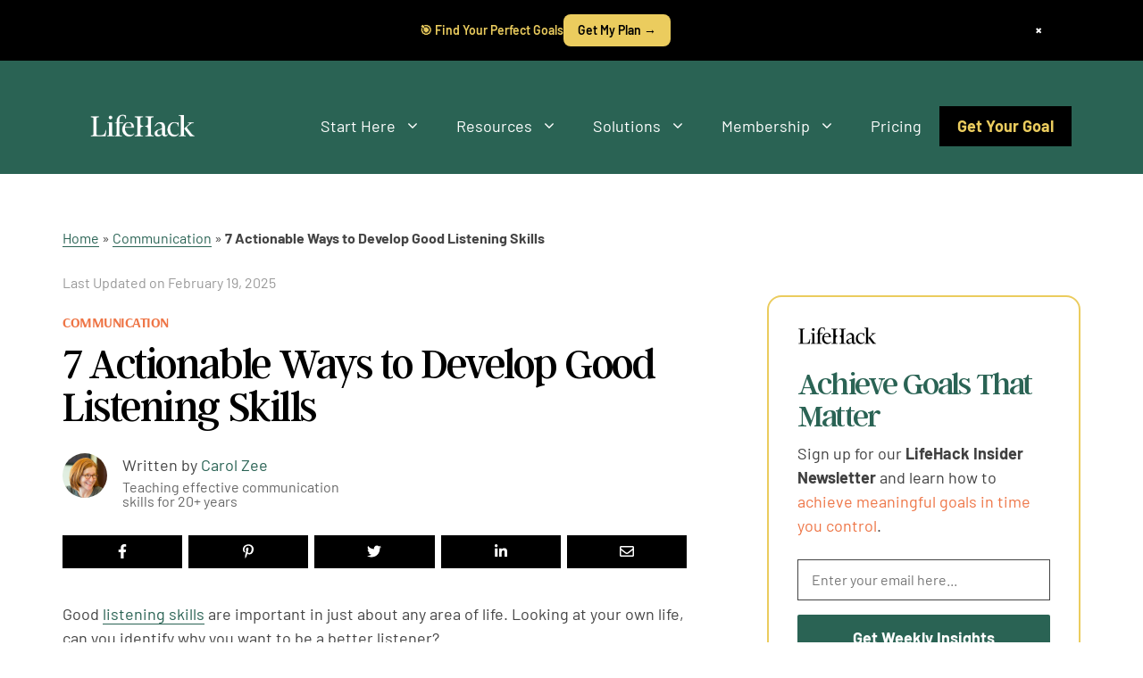

--- FILE ---
content_type: text/html; charset=UTF-8
request_url: https://www.lifehack.org/893502/good-listening-skills
body_size: 72989
content:
<!DOCTYPE html><html lang="en-US"><head><meta charset="UTF-8"><style type="text/css">@font-face {font-family:Barlow;font-style:normal;font-weight:100;src:url(/cf-fonts/s/barlow/5.0.11/vietnamese/100/normal.woff2);unicode-range:U+0102-0103,U+0110-0111,U+0128-0129,U+0168-0169,U+01A0-01A1,U+01AF-01B0,U+0300-0301,U+0303-0304,U+0308-0309,U+0323,U+0329,U+1EA0-1EF9,U+20AB;font-display:swap;}@font-face {font-family:Barlow;font-style:normal;font-weight:100;src:url(/cf-fonts/s/barlow/5.0.11/latin/100/normal.woff2);unicode-range:U+0000-00FF,U+0131,U+0152-0153,U+02BB-02BC,U+02C6,U+02DA,U+02DC,U+0304,U+0308,U+0329,U+2000-206F,U+2074,U+20AC,U+2122,U+2191,U+2193,U+2212,U+2215,U+FEFF,U+FFFD;font-display:swap;}@font-face {font-family:Barlow;font-style:normal;font-weight:100;src:url(/cf-fonts/s/barlow/5.0.11/latin-ext/100/normal.woff2);unicode-range:U+0100-02AF,U+0304,U+0308,U+0329,U+1E00-1E9F,U+1EF2-1EFF,U+2020,U+20A0-20AB,U+20AD-20CF,U+2113,U+2C60-2C7F,U+A720-A7FF;font-display:swap;}@font-face {font-family:Barlow;font-style:italic;font-weight:100;src:url(/cf-fonts/s/barlow/5.0.11/latin-ext/100/italic.woff2);unicode-range:U+0100-02AF,U+0304,U+0308,U+0329,U+1E00-1E9F,U+1EF2-1EFF,U+2020,U+20A0-20AB,U+20AD-20CF,U+2113,U+2C60-2C7F,U+A720-A7FF;font-display:swap;}@font-face {font-family:Barlow;font-style:italic;font-weight:100;src:url(/cf-fonts/s/barlow/5.0.11/vietnamese/100/italic.woff2);unicode-range:U+0102-0103,U+0110-0111,U+0128-0129,U+0168-0169,U+01A0-01A1,U+01AF-01B0,U+0300-0301,U+0303-0304,U+0308-0309,U+0323,U+0329,U+1EA0-1EF9,U+20AB;font-display:swap;}@font-face {font-family:Barlow;font-style:italic;font-weight:100;src:url(/cf-fonts/s/barlow/5.0.11/latin/100/italic.woff2);unicode-range:U+0000-00FF,U+0131,U+0152-0153,U+02BB-02BC,U+02C6,U+02DA,U+02DC,U+0304,U+0308,U+0329,U+2000-206F,U+2074,U+20AC,U+2122,U+2191,U+2193,U+2212,U+2215,U+FEFF,U+FFFD;font-display:swap;}@font-face {font-family:Barlow;font-style:normal;font-weight:200;src:url(/cf-fonts/s/barlow/5.0.11/latin/200/normal.woff2);unicode-range:U+0000-00FF,U+0131,U+0152-0153,U+02BB-02BC,U+02C6,U+02DA,U+02DC,U+0304,U+0308,U+0329,U+2000-206F,U+2074,U+20AC,U+2122,U+2191,U+2193,U+2212,U+2215,U+FEFF,U+FFFD;font-display:swap;}@font-face {font-family:Barlow;font-style:normal;font-weight:200;src:url(/cf-fonts/s/barlow/5.0.11/latin-ext/200/normal.woff2);unicode-range:U+0100-02AF,U+0304,U+0308,U+0329,U+1E00-1E9F,U+1EF2-1EFF,U+2020,U+20A0-20AB,U+20AD-20CF,U+2113,U+2C60-2C7F,U+A720-A7FF;font-display:swap;}@font-face {font-family:Barlow;font-style:normal;font-weight:200;src:url(/cf-fonts/s/barlow/5.0.11/vietnamese/200/normal.woff2);unicode-range:U+0102-0103,U+0110-0111,U+0128-0129,U+0168-0169,U+01A0-01A1,U+01AF-01B0,U+0300-0301,U+0303-0304,U+0308-0309,U+0323,U+0329,U+1EA0-1EF9,U+20AB;font-display:swap;}@font-face {font-family:Barlow;font-style:italic;font-weight:200;src:url(/cf-fonts/s/barlow/5.0.11/latin/200/italic.woff2);unicode-range:U+0000-00FF,U+0131,U+0152-0153,U+02BB-02BC,U+02C6,U+02DA,U+02DC,U+0304,U+0308,U+0329,U+2000-206F,U+2074,U+20AC,U+2122,U+2191,U+2193,U+2212,U+2215,U+FEFF,U+FFFD;font-display:swap;}@font-face {font-family:Barlow;font-style:italic;font-weight:200;src:url(/cf-fonts/s/barlow/5.0.11/latin-ext/200/italic.woff2);unicode-range:U+0100-02AF,U+0304,U+0308,U+0329,U+1E00-1E9F,U+1EF2-1EFF,U+2020,U+20A0-20AB,U+20AD-20CF,U+2113,U+2C60-2C7F,U+A720-A7FF;font-display:swap;}@font-face {font-family:Barlow;font-style:italic;font-weight:200;src:url(/cf-fonts/s/barlow/5.0.11/vietnamese/200/italic.woff2);unicode-range:U+0102-0103,U+0110-0111,U+0128-0129,U+0168-0169,U+01A0-01A1,U+01AF-01B0,U+0300-0301,U+0303-0304,U+0308-0309,U+0323,U+0329,U+1EA0-1EF9,U+20AB;font-display:swap;}@font-face {font-family:Barlow;font-style:normal;font-weight:300;src:url(/cf-fonts/s/barlow/5.0.11/latin/300/normal.woff2);unicode-range:U+0000-00FF,U+0131,U+0152-0153,U+02BB-02BC,U+02C6,U+02DA,U+02DC,U+0304,U+0308,U+0329,U+2000-206F,U+2074,U+20AC,U+2122,U+2191,U+2193,U+2212,U+2215,U+FEFF,U+FFFD;font-display:swap;}@font-face {font-family:Barlow;font-style:normal;font-weight:300;src:url(/cf-fonts/s/barlow/5.0.11/latin-ext/300/normal.woff2);unicode-range:U+0100-02AF,U+0304,U+0308,U+0329,U+1E00-1E9F,U+1EF2-1EFF,U+2020,U+20A0-20AB,U+20AD-20CF,U+2113,U+2C60-2C7F,U+A720-A7FF;font-display:swap;}@font-face {font-family:Barlow;font-style:normal;font-weight:300;src:url(/cf-fonts/s/barlow/5.0.11/vietnamese/300/normal.woff2);unicode-range:U+0102-0103,U+0110-0111,U+0128-0129,U+0168-0169,U+01A0-01A1,U+01AF-01B0,U+0300-0301,U+0303-0304,U+0308-0309,U+0323,U+0329,U+1EA0-1EF9,U+20AB;font-display:swap;}@font-face {font-family:Barlow;font-style:italic;font-weight:300;src:url(/cf-fonts/s/barlow/5.0.11/latin-ext/300/italic.woff2);unicode-range:U+0100-02AF,U+0304,U+0308,U+0329,U+1E00-1E9F,U+1EF2-1EFF,U+2020,U+20A0-20AB,U+20AD-20CF,U+2113,U+2C60-2C7F,U+A720-A7FF;font-display:swap;}@font-face {font-family:Barlow;font-style:italic;font-weight:300;src:url(/cf-fonts/s/barlow/5.0.11/latin/300/italic.woff2);unicode-range:U+0000-00FF,U+0131,U+0152-0153,U+02BB-02BC,U+02C6,U+02DA,U+02DC,U+0304,U+0308,U+0329,U+2000-206F,U+2074,U+20AC,U+2122,U+2191,U+2193,U+2212,U+2215,U+FEFF,U+FFFD;font-display:swap;}@font-face {font-family:Barlow;font-style:italic;font-weight:300;src:url(/cf-fonts/s/barlow/5.0.11/vietnamese/300/italic.woff2);unicode-range:U+0102-0103,U+0110-0111,U+0128-0129,U+0168-0169,U+01A0-01A1,U+01AF-01B0,U+0300-0301,U+0303-0304,U+0308-0309,U+0323,U+0329,U+1EA0-1EF9,U+20AB;font-display:swap;}@font-face {font-family:Barlow;font-style:normal;font-weight:400;src:url(/cf-fonts/s/barlow/5.0.11/vietnamese/400/normal.woff2);unicode-range:U+0102-0103,U+0110-0111,U+0128-0129,U+0168-0169,U+01A0-01A1,U+01AF-01B0,U+0300-0301,U+0303-0304,U+0308-0309,U+0323,U+0329,U+1EA0-1EF9,U+20AB;font-display:swap;}@font-face {font-family:Barlow;font-style:normal;font-weight:400;src:url(/cf-fonts/s/barlow/5.0.11/latin-ext/400/normal.woff2);unicode-range:U+0100-02AF,U+0304,U+0308,U+0329,U+1E00-1E9F,U+1EF2-1EFF,U+2020,U+20A0-20AB,U+20AD-20CF,U+2113,U+2C60-2C7F,U+A720-A7FF;font-display:swap;}@font-face {font-family:Barlow;font-style:normal;font-weight:400;src:url(/cf-fonts/s/barlow/5.0.11/latin/400/normal.woff2);unicode-range:U+0000-00FF,U+0131,U+0152-0153,U+02BB-02BC,U+02C6,U+02DA,U+02DC,U+0304,U+0308,U+0329,U+2000-206F,U+2074,U+20AC,U+2122,U+2191,U+2193,U+2212,U+2215,U+FEFF,U+FFFD;font-display:swap;}@font-face {font-family:Barlow;font-style:italic;font-weight:400;src:url(/cf-fonts/s/barlow/5.0.11/latin-ext/400/italic.woff2);unicode-range:U+0100-02AF,U+0304,U+0308,U+0329,U+1E00-1E9F,U+1EF2-1EFF,U+2020,U+20A0-20AB,U+20AD-20CF,U+2113,U+2C60-2C7F,U+A720-A7FF;font-display:swap;}@font-face {font-family:Barlow;font-style:italic;font-weight:400;src:url(/cf-fonts/s/barlow/5.0.11/latin/400/italic.woff2);unicode-range:U+0000-00FF,U+0131,U+0152-0153,U+02BB-02BC,U+02C6,U+02DA,U+02DC,U+0304,U+0308,U+0329,U+2000-206F,U+2074,U+20AC,U+2122,U+2191,U+2193,U+2212,U+2215,U+FEFF,U+FFFD;font-display:swap;}@font-face {font-family:Barlow;font-style:italic;font-weight:400;src:url(/cf-fonts/s/barlow/5.0.11/vietnamese/400/italic.woff2);unicode-range:U+0102-0103,U+0110-0111,U+0128-0129,U+0168-0169,U+01A0-01A1,U+01AF-01B0,U+0300-0301,U+0303-0304,U+0308-0309,U+0323,U+0329,U+1EA0-1EF9,U+20AB;font-display:swap;}@font-face {font-family:Barlow;font-style:normal;font-weight:500;src:url(/cf-fonts/s/barlow/5.0.11/latin/500/normal.woff2);unicode-range:U+0000-00FF,U+0131,U+0152-0153,U+02BB-02BC,U+02C6,U+02DA,U+02DC,U+0304,U+0308,U+0329,U+2000-206F,U+2074,U+20AC,U+2122,U+2191,U+2193,U+2212,U+2215,U+FEFF,U+FFFD;font-display:swap;}@font-face {font-family:Barlow;font-style:normal;font-weight:500;src:url(/cf-fonts/s/barlow/5.0.11/latin-ext/500/normal.woff2);unicode-range:U+0100-02AF,U+0304,U+0308,U+0329,U+1E00-1E9F,U+1EF2-1EFF,U+2020,U+20A0-20AB,U+20AD-20CF,U+2113,U+2C60-2C7F,U+A720-A7FF;font-display:swap;}@font-face {font-family:Barlow;font-style:normal;font-weight:500;src:url(/cf-fonts/s/barlow/5.0.11/vietnamese/500/normal.woff2);unicode-range:U+0102-0103,U+0110-0111,U+0128-0129,U+0168-0169,U+01A0-01A1,U+01AF-01B0,U+0300-0301,U+0303-0304,U+0308-0309,U+0323,U+0329,U+1EA0-1EF9,U+20AB;font-display:swap;}@font-face {font-family:Barlow;font-style:italic;font-weight:500;src:url(/cf-fonts/s/barlow/5.0.11/vietnamese/500/italic.woff2);unicode-range:U+0102-0103,U+0110-0111,U+0128-0129,U+0168-0169,U+01A0-01A1,U+01AF-01B0,U+0300-0301,U+0303-0304,U+0308-0309,U+0323,U+0329,U+1EA0-1EF9,U+20AB;font-display:swap;}@font-face {font-family:Barlow;font-style:italic;font-weight:500;src:url(/cf-fonts/s/barlow/5.0.11/latin-ext/500/italic.woff2);unicode-range:U+0100-02AF,U+0304,U+0308,U+0329,U+1E00-1E9F,U+1EF2-1EFF,U+2020,U+20A0-20AB,U+20AD-20CF,U+2113,U+2C60-2C7F,U+A720-A7FF;font-display:swap;}@font-face {font-family:Barlow;font-style:italic;font-weight:500;src:url(/cf-fonts/s/barlow/5.0.11/latin/500/italic.woff2);unicode-range:U+0000-00FF,U+0131,U+0152-0153,U+02BB-02BC,U+02C6,U+02DA,U+02DC,U+0304,U+0308,U+0329,U+2000-206F,U+2074,U+20AC,U+2122,U+2191,U+2193,U+2212,U+2215,U+FEFF,U+FFFD;font-display:swap;}@font-face {font-family:Barlow;font-style:normal;font-weight:600;src:url(/cf-fonts/s/barlow/5.0.11/latin-ext/600/normal.woff2);unicode-range:U+0100-02AF,U+0304,U+0308,U+0329,U+1E00-1E9F,U+1EF2-1EFF,U+2020,U+20A0-20AB,U+20AD-20CF,U+2113,U+2C60-2C7F,U+A720-A7FF;font-display:swap;}@font-face {font-family:Barlow;font-style:normal;font-weight:600;src:url(/cf-fonts/s/barlow/5.0.11/vietnamese/600/normal.woff2);unicode-range:U+0102-0103,U+0110-0111,U+0128-0129,U+0168-0169,U+01A0-01A1,U+01AF-01B0,U+0300-0301,U+0303-0304,U+0308-0309,U+0323,U+0329,U+1EA0-1EF9,U+20AB;font-display:swap;}@font-face {font-family:Barlow;font-style:normal;font-weight:600;src:url(/cf-fonts/s/barlow/5.0.11/latin/600/normal.woff2);unicode-range:U+0000-00FF,U+0131,U+0152-0153,U+02BB-02BC,U+02C6,U+02DA,U+02DC,U+0304,U+0308,U+0329,U+2000-206F,U+2074,U+20AC,U+2122,U+2191,U+2193,U+2212,U+2215,U+FEFF,U+FFFD;font-display:swap;}@font-face {font-family:Barlow;font-style:italic;font-weight:600;src:url(/cf-fonts/s/barlow/5.0.11/vietnamese/600/italic.woff2);unicode-range:U+0102-0103,U+0110-0111,U+0128-0129,U+0168-0169,U+01A0-01A1,U+01AF-01B0,U+0300-0301,U+0303-0304,U+0308-0309,U+0323,U+0329,U+1EA0-1EF9,U+20AB;font-display:swap;}@font-face {font-family:Barlow;font-style:italic;font-weight:600;src:url(/cf-fonts/s/barlow/5.0.11/latin-ext/600/italic.woff2);unicode-range:U+0100-02AF,U+0304,U+0308,U+0329,U+1E00-1E9F,U+1EF2-1EFF,U+2020,U+20A0-20AB,U+20AD-20CF,U+2113,U+2C60-2C7F,U+A720-A7FF;font-display:swap;}@font-face {font-family:Barlow;font-style:italic;font-weight:600;src:url(/cf-fonts/s/barlow/5.0.11/latin/600/italic.woff2);unicode-range:U+0000-00FF,U+0131,U+0152-0153,U+02BB-02BC,U+02C6,U+02DA,U+02DC,U+0304,U+0308,U+0329,U+2000-206F,U+2074,U+20AC,U+2122,U+2191,U+2193,U+2212,U+2215,U+FEFF,U+FFFD;font-display:swap;}@font-face {font-family:Barlow;font-style:normal;font-weight:700;src:url(/cf-fonts/s/barlow/5.0.11/latin/700/normal.woff2);unicode-range:U+0000-00FF,U+0131,U+0152-0153,U+02BB-02BC,U+02C6,U+02DA,U+02DC,U+0304,U+0308,U+0329,U+2000-206F,U+2074,U+20AC,U+2122,U+2191,U+2193,U+2212,U+2215,U+FEFF,U+FFFD;font-display:swap;}@font-face {font-family:Barlow;font-style:normal;font-weight:700;src:url(/cf-fonts/s/barlow/5.0.11/vietnamese/700/normal.woff2);unicode-range:U+0102-0103,U+0110-0111,U+0128-0129,U+0168-0169,U+01A0-01A1,U+01AF-01B0,U+0300-0301,U+0303-0304,U+0308-0309,U+0323,U+0329,U+1EA0-1EF9,U+20AB;font-display:swap;}@font-face {font-family:Barlow;font-style:normal;font-weight:700;src:url(/cf-fonts/s/barlow/5.0.11/latin-ext/700/normal.woff2);unicode-range:U+0100-02AF,U+0304,U+0308,U+0329,U+1E00-1E9F,U+1EF2-1EFF,U+2020,U+20A0-20AB,U+20AD-20CF,U+2113,U+2C60-2C7F,U+A720-A7FF;font-display:swap;}@font-face {font-family:Barlow;font-style:italic;font-weight:700;src:url(/cf-fonts/s/barlow/5.0.11/vietnamese/700/italic.woff2);unicode-range:U+0102-0103,U+0110-0111,U+0128-0129,U+0168-0169,U+01A0-01A1,U+01AF-01B0,U+0300-0301,U+0303-0304,U+0308-0309,U+0323,U+0329,U+1EA0-1EF9,U+20AB;font-display:swap;}@font-face {font-family:Barlow;font-style:italic;font-weight:700;src:url(/cf-fonts/s/barlow/5.0.11/latin/700/italic.woff2);unicode-range:U+0000-00FF,U+0131,U+0152-0153,U+02BB-02BC,U+02C6,U+02DA,U+02DC,U+0304,U+0308,U+0329,U+2000-206F,U+2074,U+20AC,U+2122,U+2191,U+2193,U+2212,U+2215,U+FEFF,U+FFFD;font-display:swap;}@font-face {font-family:Barlow;font-style:italic;font-weight:700;src:url(/cf-fonts/s/barlow/5.0.11/latin-ext/700/italic.woff2);unicode-range:U+0100-02AF,U+0304,U+0308,U+0329,U+1E00-1E9F,U+1EF2-1EFF,U+2020,U+20A0-20AB,U+20AD-20CF,U+2113,U+2C60-2C7F,U+A720-A7FF;font-display:swap;}@font-face {font-family:Barlow;font-style:normal;font-weight:800;src:url(/cf-fonts/s/barlow/5.0.11/latin/800/normal.woff2);unicode-range:U+0000-00FF,U+0131,U+0152-0153,U+02BB-02BC,U+02C6,U+02DA,U+02DC,U+0304,U+0308,U+0329,U+2000-206F,U+2074,U+20AC,U+2122,U+2191,U+2193,U+2212,U+2215,U+FEFF,U+FFFD;font-display:swap;}@font-face {font-family:Barlow;font-style:normal;font-weight:800;src:url(/cf-fonts/s/barlow/5.0.11/latin-ext/800/normal.woff2);unicode-range:U+0100-02AF,U+0304,U+0308,U+0329,U+1E00-1E9F,U+1EF2-1EFF,U+2020,U+20A0-20AB,U+20AD-20CF,U+2113,U+2C60-2C7F,U+A720-A7FF;font-display:swap;}@font-face {font-family:Barlow;font-style:normal;font-weight:800;src:url(/cf-fonts/s/barlow/5.0.11/vietnamese/800/normal.woff2);unicode-range:U+0102-0103,U+0110-0111,U+0128-0129,U+0168-0169,U+01A0-01A1,U+01AF-01B0,U+0300-0301,U+0303-0304,U+0308-0309,U+0323,U+0329,U+1EA0-1EF9,U+20AB;font-display:swap;}@font-face {font-family:Barlow;font-style:italic;font-weight:800;src:url(/cf-fonts/s/barlow/5.0.11/latin-ext/800/italic.woff2);unicode-range:U+0100-02AF,U+0304,U+0308,U+0329,U+1E00-1E9F,U+1EF2-1EFF,U+2020,U+20A0-20AB,U+20AD-20CF,U+2113,U+2C60-2C7F,U+A720-A7FF;font-display:swap;}@font-face {font-family:Barlow;font-style:italic;font-weight:800;src:url(/cf-fonts/s/barlow/5.0.11/latin/800/italic.woff2);unicode-range:U+0000-00FF,U+0131,U+0152-0153,U+02BB-02BC,U+02C6,U+02DA,U+02DC,U+0304,U+0308,U+0329,U+2000-206F,U+2074,U+20AC,U+2122,U+2191,U+2193,U+2212,U+2215,U+FEFF,U+FFFD;font-display:swap;}@font-face {font-family:Barlow;font-style:italic;font-weight:800;src:url(/cf-fonts/s/barlow/5.0.11/vietnamese/800/italic.woff2);unicode-range:U+0102-0103,U+0110-0111,U+0128-0129,U+0168-0169,U+01A0-01A1,U+01AF-01B0,U+0300-0301,U+0303-0304,U+0308-0309,U+0323,U+0329,U+1EA0-1EF9,U+20AB;font-display:swap;}@font-face {font-family:Barlow;font-style:normal;font-weight:900;src:url(/cf-fonts/s/barlow/5.0.11/latin-ext/900/normal.woff2);unicode-range:U+0100-02AF,U+0304,U+0308,U+0329,U+1E00-1E9F,U+1EF2-1EFF,U+2020,U+20A0-20AB,U+20AD-20CF,U+2113,U+2C60-2C7F,U+A720-A7FF;font-display:swap;}@font-face {font-family:Barlow;font-style:normal;font-weight:900;src:url(/cf-fonts/s/barlow/5.0.11/vietnamese/900/normal.woff2);unicode-range:U+0102-0103,U+0110-0111,U+0128-0129,U+0168-0169,U+01A0-01A1,U+01AF-01B0,U+0300-0301,U+0303-0304,U+0308-0309,U+0323,U+0329,U+1EA0-1EF9,U+20AB;font-display:swap;}@font-face {font-family:Barlow;font-style:normal;font-weight:900;src:url(/cf-fonts/s/barlow/5.0.11/latin/900/normal.woff2);unicode-range:U+0000-00FF,U+0131,U+0152-0153,U+02BB-02BC,U+02C6,U+02DA,U+02DC,U+0304,U+0308,U+0329,U+2000-206F,U+2074,U+20AC,U+2122,U+2191,U+2193,U+2212,U+2215,U+FEFF,U+FFFD;font-display:swap;}@font-face {font-family:Barlow;font-style:italic;font-weight:900;src:url(/cf-fonts/s/barlow/5.0.11/vietnamese/900/italic.woff2);unicode-range:U+0102-0103,U+0110-0111,U+0128-0129,U+0168-0169,U+01A0-01A1,U+01AF-01B0,U+0300-0301,U+0303-0304,U+0308-0309,U+0323,U+0329,U+1EA0-1EF9,U+20AB;font-display:swap;}@font-face {font-family:Barlow;font-style:italic;font-weight:900;src:url(/cf-fonts/s/barlow/5.0.11/latin/900/italic.woff2);unicode-range:U+0000-00FF,U+0131,U+0152-0153,U+02BB-02BC,U+02C6,U+02DA,U+02DC,U+0304,U+0308,U+0329,U+2000-206F,U+2074,U+20AC,U+2122,U+2191,U+2193,U+2212,U+2215,U+FEFF,U+FFFD;font-display:swap;}@font-face {font-family:Barlow;font-style:italic;font-weight:900;src:url(/cf-fonts/s/barlow/5.0.11/latin-ext/900/italic.woff2);unicode-range:U+0100-02AF,U+0304,U+0308,U+0329,U+1E00-1E9F,U+1EF2-1EFF,U+2020,U+20A0-20AB,U+20AD-20CF,U+2113,U+2C60-2C7F,U+A720-A7FF;font-display:swap;}@font-face {font-family:Arsenal;font-style:normal;font-weight:400;src:url(/cf-fonts/s/arsenal/5.0.11/cyrillic/400/normal.woff2);unicode-range:U+0301,U+0400-045F,U+0490-0491,U+04B0-04B1,U+2116;font-display:swap;}@font-face {font-family:Arsenal;font-style:normal;font-weight:400;src:url(/cf-fonts/s/arsenal/5.0.11/vietnamese/400/normal.woff2);unicode-range:U+0102-0103,U+0110-0111,U+0128-0129,U+0168-0169,U+01A0-01A1,U+01AF-01B0,U+0300-0301,U+0303-0304,U+0308-0309,U+0323,U+0329,U+1EA0-1EF9,U+20AB;font-display:swap;}@font-face {font-family:Arsenal;font-style:normal;font-weight:400;src:url(/cf-fonts/s/arsenal/5.0.11/cyrillic-ext/400/normal.woff2);unicode-range:U+0460-052F,U+1C80-1C88,U+20B4,U+2DE0-2DFF,U+A640-A69F,U+FE2E-FE2F;font-display:swap;}@font-face {font-family:Arsenal;font-style:normal;font-weight:400;src:url(/cf-fonts/s/arsenal/5.0.11/latin/400/normal.woff2);unicode-range:U+0000-00FF,U+0131,U+0152-0153,U+02BB-02BC,U+02C6,U+02DA,U+02DC,U+0304,U+0308,U+0329,U+2000-206F,U+2074,U+20AC,U+2122,U+2191,U+2193,U+2212,U+2215,U+FEFF,U+FFFD;font-display:swap;}@font-face {font-family:Arsenal;font-style:normal;font-weight:400;src:url(/cf-fonts/s/arsenal/5.0.11/latin-ext/400/normal.woff2);unicode-range:U+0100-02AF,U+0304,U+0308,U+0329,U+1E00-1E9F,U+1EF2-1EFF,U+2020,U+20A0-20AB,U+20AD-20CF,U+2113,U+2C60-2C7F,U+A720-A7FF;font-display:swap;}@font-face {font-family:Arsenal;font-style:italic;font-weight:400;src:url(/cf-fonts/s/arsenal/5.0.11/cyrillic-ext/400/italic.woff2);unicode-range:U+0460-052F,U+1C80-1C88,U+20B4,U+2DE0-2DFF,U+A640-A69F,U+FE2E-FE2F;font-display:swap;}@font-face {font-family:Arsenal;font-style:italic;font-weight:400;src:url(/cf-fonts/s/arsenal/5.0.11/latin/400/italic.woff2);unicode-range:U+0000-00FF,U+0131,U+0152-0153,U+02BB-02BC,U+02C6,U+02DA,U+02DC,U+0304,U+0308,U+0329,U+2000-206F,U+2074,U+20AC,U+2122,U+2191,U+2193,U+2212,U+2215,U+FEFF,U+FFFD;font-display:swap;}@font-face {font-family:Arsenal;font-style:italic;font-weight:400;src:url(/cf-fonts/s/arsenal/5.0.11/latin-ext/400/italic.woff2);unicode-range:U+0100-02AF,U+0304,U+0308,U+0329,U+1E00-1E9F,U+1EF2-1EFF,U+2020,U+20A0-20AB,U+20AD-20CF,U+2113,U+2C60-2C7F,U+A720-A7FF;font-display:swap;}@font-face {font-family:Arsenal;font-style:italic;font-weight:400;src:url(/cf-fonts/s/arsenal/5.0.11/cyrillic/400/italic.woff2);unicode-range:U+0301,U+0400-045F,U+0490-0491,U+04B0-04B1,U+2116;font-display:swap;}@font-face {font-family:Arsenal;font-style:italic;font-weight:400;src:url(/cf-fonts/s/arsenal/5.0.11/vietnamese/400/italic.woff2);unicode-range:U+0102-0103,U+0110-0111,U+0128-0129,U+0168-0169,U+01A0-01A1,U+01AF-01B0,U+0300-0301,U+0303-0304,U+0308-0309,U+0323,U+0329,U+1EA0-1EF9,U+20AB;font-display:swap;}@font-face {font-family:Arsenal;font-style:normal;font-weight:700;src:url(/cf-fonts/s/arsenal/5.0.11/cyrillic/700/normal.woff2);unicode-range:U+0301,U+0400-045F,U+0490-0491,U+04B0-04B1,U+2116;font-display:swap;}@font-face {font-family:Arsenal;font-style:normal;font-weight:700;src:url(/cf-fonts/s/arsenal/5.0.11/cyrillic-ext/700/normal.woff2);unicode-range:U+0460-052F,U+1C80-1C88,U+20B4,U+2DE0-2DFF,U+A640-A69F,U+FE2E-FE2F;font-display:swap;}@font-face {font-family:Arsenal;font-style:normal;font-weight:700;src:url(/cf-fonts/s/arsenal/5.0.11/vietnamese/700/normal.woff2);unicode-range:U+0102-0103,U+0110-0111,U+0128-0129,U+0168-0169,U+01A0-01A1,U+01AF-01B0,U+0300-0301,U+0303-0304,U+0308-0309,U+0323,U+0329,U+1EA0-1EF9,U+20AB;font-display:swap;}@font-face {font-family:Arsenal;font-style:normal;font-weight:700;src:url(/cf-fonts/s/arsenal/5.0.11/latin/700/normal.woff2);unicode-range:U+0000-00FF,U+0131,U+0152-0153,U+02BB-02BC,U+02C6,U+02DA,U+02DC,U+0304,U+0308,U+0329,U+2000-206F,U+2074,U+20AC,U+2122,U+2191,U+2193,U+2212,U+2215,U+FEFF,U+FFFD;font-display:swap;}@font-face {font-family:Arsenal;font-style:normal;font-weight:700;src:url(/cf-fonts/s/arsenal/5.0.11/latin-ext/700/normal.woff2);unicode-range:U+0100-02AF,U+0304,U+0308,U+0329,U+1E00-1E9F,U+1EF2-1EFF,U+2020,U+20A0-20AB,U+20AD-20CF,U+2113,U+2C60-2C7F,U+A720-A7FF;font-display:swap;}@font-face {font-family:Arsenal;font-style:italic;font-weight:700;src:url(/cf-fonts/s/arsenal/5.0.11/cyrillic-ext/700/italic.woff2);unicode-range:U+0460-052F,U+1C80-1C88,U+20B4,U+2DE0-2DFF,U+A640-A69F,U+FE2E-FE2F;font-display:swap;}@font-face {font-family:Arsenal;font-style:italic;font-weight:700;src:url(/cf-fonts/s/arsenal/5.0.11/latin-ext/700/italic.woff2);unicode-range:U+0100-02AF,U+0304,U+0308,U+0329,U+1E00-1E9F,U+1EF2-1EFF,U+2020,U+20A0-20AB,U+20AD-20CF,U+2113,U+2C60-2C7F,U+A720-A7FF;font-display:swap;}@font-face {font-family:Arsenal;font-style:italic;font-weight:700;src:url(/cf-fonts/s/arsenal/5.0.11/vietnamese/700/italic.woff2);unicode-range:U+0102-0103,U+0110-0111,U+0128-0129,U+0168-0169,U+01A0-01A1,U+01AF-01B0,U+0300-0301,U+0303-0304,U+0308-0309,U+0323,U+0329,U+1EA0-1EF9,U+20AB;font-display:swap;}@font-face {font-family:Arsenal;font-style:italic;font-weight:700;src:url(/cf-fonts/s/arsenal/5.0.11/cyrillic/700/italic.woff2);unicode-range:U+0301,U+0400-045F,U+0490-0491,U+04B0-04B1,U+2116;font-display:swap;}@font-face {font-family:Arsenal;font-style:italic;font-weight:700;src:url(/cf-fonts/s/arsenal/5.0.11/latin/700/italic.woff2);unicode-range:U+0000-00FF,U+0131,U+0152-0153,U+02BB-02BC,U+02C6,U+02DA,U+02DC,U+0304,U+0308,U+0329,U+2000-206F,U+2074,U+20AC,U+2122,U+2191,U+2193,U+2212,U+2215,U+FEFF,U+FFFD;font-display:swap;}@font-face {font-family:Barlow;font-style:normal;font-weight:100;src:url(/cf-fonts/s/barlow/5.0.11/vietnamese/100/normal.woff2);unicode-range:U+0102-0103,U+0110-0111,U+0128-0129,U+0168-0169,U+01A0-01A1,U+01AF-01B0,U+0300-0301,U+0303-0304,U+0308-0309,U+0323,U+0329,U+1EA0-1EF9,U+20AB;font-display:swap;}@font-face {font-family:Barlow;font-style:normal;font-weight:100;src:url(/cf-fonts/s/barlow/5.0.11/latin/100/normal.woff2);unicode-range:U+0000-00FF,U+0131,U+0152-0153,U+02BB-02BC,U+02C6,U+02DA,U+02DC,U+0304,U+0308,U+0329,U+2000-206F,U+2074,U+20AC,U+2122,U+2191,U+2193,U+2212,U+2215,U+FEFF,U+FFFD;font-display:swap;}@font-face {font-family:Barlow;font-style:normal;font-weight:100;src:url(/cf-fonts/s/barlow/5.0.11/latin-ext/100/normal.woff2);unicode-range:U+0100-02AF,U+0304,U+0308,U+0329,U+1E00-1E9F,U+1EF2-1EFF,U+2020,U+20A0-20AB,U+20AD-20CF,U+2113,U+2C60-2C7F,U+A720-A7FF;font-display:swap;}@font-face {font-family:Barlow;font-style:italic;font-weight:100;src:url(/cf-fonts/s/barlow/5.0.11/vietnamese/100/italic.woff2);unicode-range:U+0102-0103,U+0110-0111,U+0128-0129,U+0168-0169,U+01A0-01A1,U+01AF-01B0,U+0300-0301,U+0303-0304,U+0308-0309,U+0323,U+0329,U+1EA0-1EF9,U+20AB;font-display:swap;}@font-face {font-family:Barlow;font-style:italic;font-weight:100;src:url(/cf-fonts/s/barlow/5.0.11/latin-ext/100/italic.woff2);unicode-range:U+0100-02AF,U+0304,U+0308,U+0329,U+1E00-1E9F,U+1EF2-1EFF,U+2020,U+20A0-20AB,U+20AD-20CF,U+2113,U+2C60-2C7F,U+A720-A7FF;font-display:swap;}@font-face {font-family:Barlow;font-style:italic;font-weight:100;src:url(/cf-fonts/s/barlow/5.0.11/latin/100/italic.woff2);unicode-range:U+0000-00FF,U+0131,U+0152-0153,U+02BB-02BC,U+02C6,U+02DA,U+02DC,U+0304,U+0308,U+0329,U+2000-206F,U+2074,U+20AC,U+2122,U+2191,U+2193,U+2212,U+2215,U+FEFF,U+FFFD;font-display:swap;}@font-face {font-family:Barlow;font-style:normal;font-weight:200;src:url(/cf-fonts/s/barlow/5.0.11/vietnamese/200/normal.woff2);unicode-range:U+0102-0103,U+0110-0111,U+0128-0129,U+0168-0169,U+01A0-01A1,U+01AF-01B0,U+0300-0301,U+0303-0304,U+0308-0309,U+0323,U+0329,U+1EA0-1EF9,U+20AB;font-display:swap;}@font-face {font-family:Barlow;font-style:normal;font-weight:200;src:url(/cf-fonts/s/barlow/5.0.11/latin/200/normal.woff2);unicode-range:U+0000-00FF,U+0131,U+0152-0153,U+02BB-02BC,U+02C6,U+02DA,U+02DC,U+0304,U+0308,U+0329,U+2000-206F,U+2074,U+20AC,U+2122,U+2191,U+2193,U+2212,U+2215,U+FEFF,U+FFFD;font-display:swap;}@font-face {font-family:Barlow;font-style:normal;font-weight:200;src:url(/cf-fonts/s/barlow/5.0.11/latin-ext/200/normal.woff2);unicode-range:U+0100-02AF,U+0304,U+0308,U+0329,U+1E00-1E9F,U+1EF2-1EFF,U+2020,U+20A0-20AB,U+20AD-20CF,U+2113,U+2C60-2C7F,U+A720-A7FF;font-display:swap;}@font-face {font-family:Barlow;font-style:italic;font-weight:200;src:url(/cf-fonts/s/barlow/5.0.11/latin/200/italic.woff2);unicode-range:U+0000-00FF,U+0131,U+0152-0153,U+02BB-02BC,U+02C6,U+02DA,U+02DC,U+0304,U+0308,U+0329,U+2000-206F,U+2074,U+20AC,U+2122,U+2191,U+2193,U+2212,U+2215,U+FEFF,U+FFFD;font-display:swap;}@font-face {font-family:Barlow;font-style:italic;font-weight:200;src:url(/cf-fonts/s/barlow/5.0.11/latin-ext/200/italic.woff2);unicode-range:U+0100-02AF,U+0304,U+0308,U+0329,U+1E00-1E9F,U+1EF2-1EFF,U+2020,U+20A0-20AB,U+20AD-20CF,U+2113,U+2C60-2C7F,U+A720-A7FF;font-display:swap;}@font-face {font-family:Barlow;font-style:italic;font-weight:200;src:url(/cf-fonts/s/barlow/5.0.11/vietnamese/200/italic.woff2);unicode-range:U+0102-0103,U+0110-0111,U+0128-0129,U+0168-0169,U+01A0-01A1,U+01AF-01B0,U+0300-0301,U+0303-0304,U+0308-0309,U+0323,U+0329,U+1EA0-1EF9,U+20AB;font-display:swap;}@font-face {font-family:Barlow;font-style:normal;font-weight:300;src:url(/cf-fonts/s/barlow/5.0.11/latin/300/normal.woff2);unicode-range:U+0000-00FF,U+0131,U+0152-0153,U+02BB-02BC,U+02C6,U+02DA,U+02DC,U+0304,U+0308,U+0329,U+2000-206F,U+2074,U+20AC,U+2122,U+2191,U+2193,U+2212,U+2215,U+FEFF,U+FFFD;font-display:swap;}@font-face {font-family:Barlow;font-style:normal;font-weight:300;src:url(/cf-fonts/s/barlow/5.0.11/vietnamese/300/normal.woff2);unicode-range:U+0102-0103,U+0110-0111,U+0128-0129,U+0168-0169,U+01A0-01A1,U+01AF-01B0,U+0300-0301,U+0303-0304,U+0308-0309,U+0323,U+0329,U+1EA0-1EF9,U+20AB;font-display:swap;}@font-face {font-family:Barlow;font-style:normal;font-weight:300;src:url(/cf-fonts/s/barlow/5.0.11/latin-ext/300/normal.woff2);unicode-range:U+0100-02AF,U+0304,U+0308,U+0329,U+1E00-1E9F,U+1EF2-1EFF,U+2020,U+20A0-20AB,U+20AD-20CF,U+2113,U+2C60-2C7F,U+A720-A7FF;font-display:swap;}@font-face {font-family:Barlow;font-style:italic;font-weight:300;src:url(/cf-fonts/s/barlow/5.0.11/latin-ext/300/italic.woff2);unicode-range:U+0100-02AF,U+0304,U+0308,U+0329,U+1E00-1E9F,U+1EF2-1EFF,U+2020,U+20A0-20AB,U+20AD-20CF,U+2113,U+2C60-2C7F,U+A720-A7FF;font-display:swap;}@font-face {font-family:Barlow;font-style:italic;font-weight:300;src:url(/cf-fonts/s/barlow/5.0.11/vietnamese/300/italic.woff2);unicode-range:U+0102-0103,U+0110-0111,U+0128-0129,U+0168-0169,U+01A0-01A1,U+01AF-01B0,U+0300-0301,U+0303-0304,U+0308-0309,U+0323,U+0329,U+1EA0-1EF9,U+20AB;font-display:swap;}@font-face {font-family:Barlow;font-style:italic;font-weight:300;src:url(/cf-fonts/s/barlow/5.0.11/latin/300/italic.woff2);unicode-range:U+0000-00FF,U+0131,U+0152-0153,U+02BB-02BC,U+02C6,U+02DA,U+02DC,U+0304,U+0308,U+0329,U+2000-206F,U+2074,U+20AC,U+2122,U+2191,U+2193,U+2212,U+2215,U+FEFF,U+FFFD;font-display:swap;}@font-face {font-family:Barlow;font-style:normal;font-weight:400;src:url(/cf-fonts/s/barlow/5.0.11/latin-ext/400/normal.woff2);unicode-range:U+0100-02AF,U+0304,U+0308,U+0329,U+1E00-1E9F,U+1EF2-1EFF,U+2020,U+20A0-20AB,U+20AD-20CF,U+2113,U+2C60-2C7F,U+A720-A7FF;font-display:swap;}@font-face {font-family:Barlow;font-style:normal;font-weight:400;src:url(/cf-fonts/s/barlow/5.0.11/latin/400/normal.woff2);unicode-range:U+0000-00FF,U+0131,U+0152-0153,U+02BB-02BC,U+02C6,U+02DA,U+02DC,U+0304,U+0308,U+0329,U+2000-206F,U+2074,U+20AC,U+2122,U+2191,U+2193,U+2212,U+2215,U+FEFF,U+FFFD;font-display:swap;}@font-face {font-family:Barlow;font-style:normal;font-weight:400;src:url(/cf-fonts/s/barlow/5.0.11/vietnamese/400/normal.woff2);unicode-range:U+0102-0103,U+0110-0111,U+0128-0129,U+0168-0169,U+01A0-01A1,U+01AF-01B0,U+0300-0301,U+0303-0304,U+0308-0309,U+0323,U+0329,U+1EA0-1EF9,U+20AB;font-display:swap;}@font-face {font-family:Barlow;font-style:italic;font-weight:400;src:url(/cf-fonts/s/barlow/5.0.11/vietnamese/400/italic.woff2);unicode-range:U+0102-0103,U+0110-0111,U+0128-0129,U+0168-0169,U+01A0-01A1,U+01AF-01B0,U+0300-0301,U+0303-0304,U+0308-0309,U+0323,U+0329,U+1EA0-1EF9,U+20AB;font-display:swap;}@font-face {font-family:Barlow;font-style:italic;font-weight:400;src:url(/cf-fonts/s/barlow/5.0.11/latin/400/italic.woff2);unicode-range:U+0000-00FF,U+0131,U+0152-0153,U+02BB-02BC,U+02C6,U+02DA,U+02DC,U+0304,U+0308,U+0329,U+2000-206F,U+2074,U+20AC,U+2122,U+2191,U+2193,U+2212,U+2215,U+FEFF,U+FFFD;font-display:swap;}@font-face {font-family:Barlow;font-style:italic;font-weight:400;src:url(/cf-fonts/s/barlow/5.0.11/latin-ext/400/italic.woff2);unicode-range:U+0100-02AF,U+0304,U+0308,U+0329,U+1E00-1E9F,U+1EF2-1EFF,U+2020,U+20A0-20AB,U+20AD-20CF,U+2113,U+2C60-2C7F,U+A720-A7FF;font-display:swap;}@font-face {font-family:Barlow;font-style:normal;font-weight:500;src:url(/cf-fonts/s/barlow/5.0.11/latin-ext/500/normal.woff2);unicode-range:U+0100-02AF,U+0304,U+0308,U+0329,U+1E00-1E9F,U+1EF2-1EFF,U+2020,U+20A0-20AB,U+20AD-20CF,U+2113,U+2C60-2C7F,U+A720-A7FF;font-display:swap;}@font-face {font-family:Barlow;font-style:normal;font-weight:500;src:url(/cf-fonts/s/barlow/5.0.11/vietnamese/500/normal.woff2);unicode-range:U+0102-0103,U+0110-0111,U+0128-0129,U+0168-0169,U+01A0-01A1,U+01AF-01B0,U+0300-0301,U+0303-0304,U+0308-0309,U+0323,U+0329,U+1EA0-1EF9,U+20AB;font-display:swap;}@font-face {font-family:Barlow;font-style:normal;font-weight:500;src:url(/cf-fonts/s/barlow/5.0.11/latin/500/normal.woff2);unicode-range:U+0000-00FF,U+0131,U+0152-0153,U+02BB-02BC,U+02C6,U+02DA,U+02DC,U+0304,U+0308,U+0329,U+2000-206F,U+2074,U+20AC,U+2122,U+2191,U+2193,U+2212,U+2215,U+FEFF,U+FFFD;font-display:swap;}@font-face {font-family:Barlow;font-style:italic;font-weight:500;src:url(/cf-fonts/s/barlow/5.0.11/vietnamese/500/italic.woff2);unicode-range:U+0102-0103,U+0110-0111,U+0128-0129,U+0168-0169,U+01A0-01A1,U+01AF-01B0,U+0300-0301,U+0303-0304,U+0308-0309,U+0323,U+0329,U+1EA0-1EF9,U+20AB;font-display:swap;}@font-face {font-family:Barlow;font-style:italic;font-weight:500;src:url(/cf-fonts/s/barlow/5.0.11/latin/500/italic.woff2);unicode-range:U+0000-00FF,U+0131,U+0152-0153,U+02BB-02BC,U+02C6,U+02DA,U+02DC,U+0304,U+0308,U+0329,U+2000-206F,U+2074,U+20AC,U+2122,U+2191,U+2193,U+2212,U+2215,U+FEFF,U+FFFD;font-display:swap;}@font-face {font-family:Barlow;font-style:italic;font-weight:500;src:url(/cf-fonts/s/barlow/5.0.11/latin-ext/500/italic.woff2);unicode-range:U+0100-02AF,U+0304,U+0308,U+0329,U+1E00-1E9F,U+1EF2-1EFF,U+2020,U+20A0-20AB,U+20AD-20CF,U+2113,U+2C60-2C7F,U+A720-A7FF;font-display:swap;}@font-face {font-family:Barlow;font-style:normal;font-weight:600;src:url(/cf-fonts/s/barlow/5.0.11/latin-ext/600/normal.woff2);unicode-range:U+0100-02AF,U+0304,U+0308,U+0329,U+1E00-1E9F,U+1EF2-1EFF,U+2020,U+20A0-20AB,U+20AD-20CF,U+2113,U+2C60-2C7F,U+A720-A7FF;font-display:swap;}@font-face {font-family:Barlow;font-style:normal;font-weight:600;src:url(/cf-fonts/s/barlow/5.0.11/latin/600/normal.woff2);unicode-range:U+0000-00FF,U+0131,U+0152-0153,U+02BB-02BC,U+02C6,U+02DA,U+02DC,U+0304,U+0308,U+0329,U+2000-206F,U+2074,U+20AC,U+2122,U+2191,U+2193,U+2212,U+2215,U+FEFF,U+FFFD;font-display:swap;}@font-face {font-family:Barlow;font-style:normal;font-weight:600;src:url(/cf-fonts/s/barlow/5.0.11/vietnamese/600/normal.woff2);unicode-range:U+0102-0103,U+0110-0111,U+0128-0129,U+0168-0169,U+01A0-01A1,U+01AF-01B0,U+0300-0301,U+0303-0304,U+0308-0309,U+0323,U+0329,U+1EA0-1EF9,U+20AB;font-display:swap;}@font-face {font-family:Barlow;font-style:italic;font-weight:600;src:url(/cf-fonts/s/barlow/5.0.11/latin/600/italic.woff2);unicode-range:U+0000-00FF,U+0131,U+0152-0153,U+02BB-02BC,U+02C6,U+02DA,U+02DC,U+0304,U+0308,U+0329,U+2000-206F,U+2074,U+20AC,U+2122,U+2191,U+2193,U+2212,U+2215,U+FEFF,U+FFFD;font-display:swap;}@font-face {font-family:Barlow;font-style:italic;font-weight:600;src:url(/cf-fonts/s/barlow/5.0.11/latin-ext/600/italic.woff2);unicode-range:U+0100-02AF,U+0304,U+0308,U+0329,U+1E00-1E9F,U+1EF2-1EFF,U+2020,U+20A0-20AB,U+20AD-20CF,U+2113,U+2C60-2C7F,U+A720-A7FF;font-display:swap;}@font-face {font-family:Barlow;font-style:italic;font-weight:600;src:url(/cf-fonts/s/barlow/5.0.11/vietnamese/600/italic.woff2);unicode-range:U+0102-0103,U+0110-0111,U+0128-0129,U+0168-0169,U+01A0-01A1,U+01AF-01B0,U+0300-0301,U+0303-0304,U+0308-0309,U+0323,U+0329,U+1EA0-1EF9,U+20AB;font-display:swap;}@font-face {font-family:Barlow;font-style:normal;font-weight:700;src:url(/cf-fonts/s/barlow/5.0.11/latin/700/normal.woff2);unicode-range:U+0000-00FF,U+0131,U+0152-0153,U+02BB-02BC,U+02C6,U+02DA,U+02DC,U+0304,U+0308,U+0329,U+2000-206F,U+2074,U+20AC,U+2122,U+2191,U+2193,U+2212,U+2215,U+FEFF,U+FFFD;font-display:swap;}@font-face {font-family:Barlow;font-style:normal;font-weight:700;src:url(/cf-fonts/s/barlow/5.0.11/latin-ext/700/normal.woff2);unicode-range:U+0100-02AF,U+0304,U+0308,U+0329,U+1E00-1E9F,U+1EF2-1EFF,U+2020,U+20A0-20AB,U+20AD-20CF,U+2113,U+2C60-2C7F,U+A720-A7FF;font-display:swap;}@font-face {font-family:Barlow;font-style:normal;font-weight:700;src:url(/cf-fonts/s/barlow/5.0.11/vietnamese/700/normal.woff2);unicode-range:U+0102-0103,U+0110-0111,U+0128-0129,U+0168-0169,U+01A0-01A1,U+01AF-01B0,U+0300-0301,U+0303-0304,U+0308-0309,U+0323,U+0329,U+1EA0-1EF9,U+20AB;font-display:swap;}@font-face {font-family:Barlow;font-style:italic;font-weight:700;src:url(/cf-fonts/s/barlow/5.0.11/latin/700/italic.woff2);unicode-range:U+0000-00FF,U+0131,U+0152-0153,U+02BB-02BC,U+02C6,U+02DA,U+02DC,U+0304,U+0308,U+0329,U+2000-206F,U+2074,U+20AC,U+2122,U+2191,U+2193,U+2212,U+2215,U+FEFF,U+FFFD;font-display:swap;}@font-face {font-family:Barlow;font-style:italic;font-weight:700;src:url(/cf-fonts/s/barlow/5.0.11/latin-ext/700/italic.woff2);unicode-range:U+0100-02AF,U+0304,U+0308,U+0329,U+1E00-1E9F,U+1EF2-1EFF,U+2020,U+20A0-20AB,U+20AD-20CF,U+2113,U+2C60-2C7F,U+A720-A7FF;font-display:swap;}@font-face {font-family:Barlow;font-style:italic;font-weight:700;src:url(/cf-fonts/s/barlow/5.0.11/vietnamese/700/italic.woff2);unicode-range:U+0102-0103,U+0110-0111,U+0128-0129,U+0168-0169,U+01A0-01A1,U+01AF-01B0,U+0300-0301,U+0303-0304,U+0308-0309,U+0323,U+0329,U+1EA0-1EF9,U+20AB;font-display:swap;}@font-face {font-family:Barlow;font-style:normal;font-weight:800;src:url(/cf-fonts/s/barlow/5.0.11/latin/800/normal.woff2);unicode-range:U+0000-00FF,U+0131,U+0152-0153,U+02BB-02BC,U+02C6,U+02DA,U+02DC,U+0304,U+0308,U+0329,U+2000-206F,U+2074,U+20AC,U+2122,U+2191,U+2193,U+2212,U+2215,U+FEFF,U+FFFD;font-display:swap;}@font-face {font-family:Barlow;font-style:normal;font-weight:800;src:url(/cf-fonts/s/barlow/5.0.11/latin-ext/800/normal.woff2);unicode-range:U+0100-02AF,U+0304,U+0308,U+0329,U+1E00-1E9F,U+1EF2-1EFF,U+2020,U+20A0-20AB,U+20AD-20CF,U+2113,U+2C60-2C7F,U+A720-A7FF;font-display:swap;}@font-face {font-family:Barlow;font-style:normal;font-weight:800;src:url(/cf-fonts/s/barlow/5.0.11/vietnamese/800/normal.woff2);unicode-range:U+0102-0103,U+0110-0111,U+0128-0129,U+0168-0169,U+01A0-01A1,U+01AF-01B0,U+0300-0301,U+0303-0304,U+0308-0309,U+0323,U+0329,U+1EA0-1EF9,U+20AB;font-display:swap;}@font-face {font-family:Barlow;font-style:italic;font-weight:800;src:url(/cf-fonts/s/barlow/5.0.11/latin-ext/800/italic.woff2);unicode-range:U+0100-02AF,U+0304,U+0308,U+0329,U+1E00-1E9F,U+1EF2-1EFF,U+2020,U+20A0-20AB,U+20AD-20CF,U+2113,U+2C60-2C7F,U+A720-A7FF;font-display:swap;}@font-face {font-family:Barlow;font-style:italic;font-weight:800;src:url(/cf-fonts/s/barlow/5.0.11/latin/800/italic.woff2);unicode-range:U+0000-00FF,U+0131,U+0152-0153,U+02BB-02BC,U+02C6,U+02DA,U+02DC,U+0304,U+0308,U+0329,U+2000-206F,U+2074,U+20AC,U+2122,U+2191,U+2193,U+2212,U+2215,U+FEFF,U+FFFD;font-display:swap;}@font-face {font-family:Barlow;font-style:italic;font-weight:800;src:url(/cf-fonts/s/barlow/5.0.11/vietnamese/800/italic.woff2);unicode-range:U+0102-0103,U+0110-0111,U+0128-0129,U+0168-0169,U+01A0-01A1,U+01AF-01B0,U+0300-0301,U+0303-0304,U+0308-0309,U+0323,U+0329,U+1EA0-1EF9,U+20AB;font-display:swap;}@font-face {font-family:Barlow;font-style:normal;font-weight:900;src:url(/cf-fonts/s/barlow/5.0.11/latin/900/normal.woff2);unicode-range:U+0000-00FF,U+0131,U+0152-0153,U+02BB-02BC,U+02C6,U+02DA,U+02DC,U+0304,U+0308,U+0329,U+2000-206F,U+2074,U+20AC,U+2122,U+2191,U+2193,U+2212,U+2215,U+FEFF,U+FFFD;font-display:swap;}@font-face {font-family:Barlow;font-style:normal;font-weight:900;src:url(/cf-fonts/s/barlow/5.0.11/latin-ext/900/normal.woff2);unicode-range:U+0100-02AF,U+0304,U+0308,U+0329,U+1E00-1E9F,U+1EF2-1EFF,U+2020,U+20A0-20AB,U+20AD-20CF,U+2113,U+2C60-2C7F,U+A720-A7FF;font-display:swap;}@font-face {font-family:Barlow;font-style:normal;font-weight:900;src:url(/cf-fonts/s/barlow/5.0.11/vietnamese/900/normal.woff2);unicode-range:U+0102-0103,U+0110-0111,U+0128-0129,U+0168-0169,U+01A0-01A1,U+01AF-01B0,U+0300-0301,U+0303-0304,U+0308-0309,U+0323,U+0329,U+1EA0-1EF9,U+20AB;font-display:swap;}@font-face {font-family:Barlow;font-style:italic;font-weight:900;src:url(/cf-fonts/s/barlow/5.0.11/vietnamese/900/italic.woff2);unicode-range:U+0102-0103,U+0110-0111,U+0128-0129,U+0168-0169,U+01A0-01A1,U+01AF-01B0,U+0300-0301,U+0303-0304,U+0308-0309,U+0323,U+0329,U+1EA0-1EF9,U+20AB;font-display:swap;}@font-face {font-family:Barlow;font-style:italic;font-weight:900;src:url(/cf-fonts/s/barlow/5.0.11/latin/900/italic.woff2);unicode-range:U+0000-00FF,U+0131,U+0152-0153,U+02BB-02BC,U+02C6,U+02DA,U+02DC,U+0304,U+0308,U+0329,U+2000-206F,U+2074,U+20AC,U+2122,U+2191,U+2193,U+2212,U+2215,U+FEFF,U+FFFD;font-display:swap;}@font-face {font-family:Barlow;font-style:italic;font-weight:900;src:url(/cf-fonts/s/barlow/5.0.11/latin-ext/900/italic.woff2);unicode-range:U+0100-02AF,U+0304,U+0308,U+0329,U+1E00-1E9F,U+1EF2-1EFF,U+2020,U+20A0-20AB,U+20AD-20CF,U+2113,U+2C60-2C7F,U+A720-A7FF;font-display:swap;}@font-face {font-family:Arsenal;font-style:normal;font-weight:400;src:url(/cf-fonts/s/arsenal/5.0.11/latin-ext/400/normal.woff2);unicode-range:U+0100-02AF,U+0304,U+0308,U+0329,U+1E00-1E9F,U+1EF2-1EFF,U+2020,U+20A0-20AB,U+20AD-20CF,U+2113,U+2C60-2C7F,U+A720-A7FF;font-display:swap;}@font-face {font-family:Arsenal;font-style:normal;font-weight:400;src:url(/cf-fonts/s/arsenal/5.0.11/vietnamese/400/normal.woff2);unicode-range:U+0102-0103,U+0110-0111,U+0128-0129,U+0168-0169,U+01A0-01A1,U+01AF-01B0,U+0300-0301,U+0303-0304,U+0308-0309,U+0323,U+0329,U+1EA0-1EF9,U+20AB;font-display:swap;}@font-face {font-family:Arsenal;font-style:normal;font-weight:400;src:url(/cf-fonts/s/arsenal/5.0.11/latin/400/normal.woff2);unicode-range:U+0000-00FF,U+0131,U+0152-0153,U+02BB-02BC,U+02C6,U+02DA,U+02DC,U+0304,U+0308,U+0329,U+2000-206F,U+2074,U+20AC,U+2122,U+2191,U+2193,U+2212,U+2215,U+FEFF,U+FFFD;font-display:swap;}@font-face {font-family:Arsenal;font-style:normal;font-weight:400;src:url(/cf-fonts/s/arsenal/5.0.11/cyrillic/400/normal.woff2);unicode-range:U+0301,U+0400-045F,U+0490-0491,U+04B0-04B1,U+2116;font-display:swap;}@font-face {font-family:Arsenal;font-style:normal;font-weight:400;src:url(/cf-fonts/s/arsenal/5.0.11/cyrillic-ext/400/normal.woff2);unicode-range:U+0460-052F,U+1C80-1C88,U+20B4,U+2DE0-2DFF,U+A640-A69F,U+FE2E-FE2F;font-display:swap;}@font-face {font-family:Arsenal;font-style:italic;font-weight:400;src:url(/cf-fonts/s/arsenal/5.0.11/latin/400/italic.woff2);unicode-range:U+0000-00FF,U+0131,U+0152-0153,U+02BB-02BC,U+02C6,U+02DA,U+02DC,U+0304,U+0308,U+0329,U+2000-206F,U+2074,U+20AC,U+2122,U+2191,U+2193,U+2212,U+2215,U+FEFF,U+FFFD;font-display:swap;}@font-face {font-family:Arsenal;font-style:italic;font-weight:400;src:url(/cf-fonts/s/arsenal/5.0.11/latin-ext/400/italic.woff2);unicode-range:U+0100-02AF,U+0304,U+0308,U+0329,U+1E00-1E9F,U+1EF2-1EFF,U+2020,U+20A0-20AB,U+20AD-20CF,U+2113,U+2C60-2C7F,U+A720-A7FF;font-display:swap;}@font-face {font-family:Arsenal;font-style:italic;font-weight:400;src:url(/cf-fonts/s/arsenal/5.0.11/cyrillic-ext/400/italic.woff2);unicode-range:U+0460-052F,U+1C80-1C88,U+20B4,U+2DE0-2DFF,U+A640-A69F,U+FE2E-FE2F;font-display:swap;}@font-face {font-family:Arsenal;font-style:italic;font-weight:400;src:url(/cf-fonts/s/arsenal/5.0.11/cyrillic/400/italic.woff2);unicode-range:U+0301,U+0400-045F,U+0490-0491,U+04B0-04B1,U+2116;font-display:swap;}@font-face {font-family:Arsenal;font-style:italic;font-weight:400;src:url(/cf-fonts/s/arsenal/5.0.11/vietnamese/400/italic.woff2);unicode-range:U+0102-0103,U+0110-0111,U+0128-0129,U+0168-0169,U+01A0-01A1,U+01AF-01B0,U+0300-0301,U+0303-0304,U+0308-0309,U+0323,U+0329,U+1EA0-1EF9,U+20AB;font-display:swap;}@font-face {font-family:Arsenal;font-style:normal;font-weight:700;src:url(/cf-fonts/s/arsenal/5.0.11/cyrillic-ext/700/normal.woff2);unicode-range:U+0460-052F,U+1C80-1C88,U+20B4,U+2DE0-2DFF,U+A640-A69F,U+FE2E-FE2F;font-display:swap;}@font-face {font-family:Arsenal;font-style:normal;font-weight:700;src:url(/cf-fonts/s/arsenal/5.0.11/latin-ext/700/normal.woff2);unicode-range:U+0100-02AF,U+0304,U+0308,U+0329,U+1E00-1E9F,U+1EF2-1EFF,U+2020,U+20A0-20AB,U+20AD-20CF,U+2113,U+2C60-2C7F,U+A720-A7FF;font-display:swap;}@font-face {font-family:Arsenal;font-style:normal;font-weight:700;src:url(/cf-fonts/s/arsenal/5.0.11/vietnamese/700/normal.woff2);unicode-range:U+0102-0103,U+0110-0111,U+0128-0129,U+0168-0169,U+01A0-01A1,U+01AF-01B0,U+0300-0301,U+0303-0304,U+0308-0309,U+0323,U+0329,U+1EA0-1EF9,U+20AB;font-display:swap;}@font-face {font-family:Arsenal;font-style:normal;font-weight:700;src:url(/cf-fonts/s/arsenal/5.0.11/latin/700/normal.woff2);unicode-range:U+0000-00FF,U+0131,U+0152-0153,U+02BB-02BC,U+02C6,U+02DA,U+02DC,U+0304,U+0308,U+0329,U+2000-206F,U+2074,U+20AC,U+2122,U+2191,U+2193,U+2212,U+2215,U+FEFF,U+FFFD;font-display:swap;}@font-face {font-family:Arsenal;font-style:normal;font-weight:700;src:url(/cf-fonts/s/arsenal/5.0.11/cyrillic/700/normal.woff2);unicode-range:U+0301,U+0400-045F,U+0490-0491,U+04B0-04B1,U+2116;font-display:swap;}@font-face {font-family:Arsenal;font-style:italic;font-weight:700;src:url(/cf-fonts/s/arsenal/5.0.11/latin-ext/700/italic.woff2);unicode-range:U+0100-02AF,U+0304,U+0308,U+0329,U+1E00-1E9F,U+1EF2-1EFF,U+2020,U+20A0-20AB,U+20AD-20CF,U+2113,U+2C60-2C7F,U+A720-A7FF;font-display:swap;}@font-face {font-family:Arsenal;font-style:italic;font-weight:700;src:url(/cf-fonts/s/arsenal/5.0.11/cyrillic-ext/700/italic.woff2);unicode-range:U+0460-052F,U+1C80-1C88,U+20B4,U+2DE0-2DFF,U+A640-A69F,U+FE2E-FE2F;font-display:swap;}@font-face {font-family:Arsenal;font-style:italic;font-weight:700;src:url(/cf-fonts/s/arsenal/5.0.11/vietnamese/700/italic.woff2);unicode-range:U+0102-0103,U+0110-0111,U+0128-0129,U+0168-0169,U+01A0-01A1,U+01AF-01B0,U+0300-0301,U+0303-0304,U+0308-0309,U+0323,U+0329,U+1EA0-1EF9,U+20AB;font-display:swap;}@font-face {font-family:Arsenal;font-style:italic;font-weight:700;src:url(/cf-fonts/s/arsenal/5.0.11/latin/700/italic.woff2);unicode-range:U+0000-00FF,U+0131,U+0152-0153,U+02BB-02BC,U+02C6,U+02DA,U+02DC,U+0304,U+0308,U+0329,U+2000-206F,U+2074,U+20AC,U+2122,U+2191,U+2193,U+2212,U+2215,U+FEFF,U+FFFD;font-display:swap;}@font-face {font-family:Arsenal;font-style:italic;font-weight:700;src:url(/cf-fonts/s/arsenal/5.0.11/cyrillic/700/italic.woff2);unicode-range:U+0301,U+0400-045F,U+0490-0491,U+04B0-04B1,U+2116;font-display:swap;}@font-face {font-family:Barlow;font-style:normal;font-weight:100;src:url(/cf-fonts/s/barlow/5.0.11/latin/100/normal.woff2);unicode-range:U+0000-00FF,U+0131,U+0152-0153,U+02BB-02BC,U+02C6,U+02DA,U+02DC,U+0304,U+0308,U+0329,U+2000-206F,U+2074,U+20AC,U+2122,U+2191,U+2193,U+2212,U+2215,U+FEFF,U+FFFD;font-display:swap;}@font-face {font-family:Barlow;font-style:normal;font-weight:100;src:url(/cf-fonts/s/barlow/5.0.11/latin-ext/100/normal.woff2);unicode-range:U+0100-02AF,U+0304,U+0308,U+0329,U+1E00-1E9F,U+1EF2-1EFF,U+2020,U+20A0-20AB,U+20AD-20CF,U+2113,U+2C60-2C7F,U+A720-A7FF;font-display:swap;}@font-face {font-family:Barlow;font-style:normal;font-weight:100;src:url(/cf-fonts/s/barlow/5.0.11/vietnamese/100/normal.woff2);unicode-range:U+0102-0103,U+0110-0111,U+0128-0129,U+0168-0169,U+01A0-01A1,U+01AF-01B0,U+0300-0301,U+0303-0304,U+0308-0309,U+0323,U+0329,U+1EA0-1EF9,U+20AB;font-display:swap;}@font-face {font-family:Barlow;font-style:italic;font-weight:100;src:url(/cf-fonts/s/barlow/5.0.11/latin/100/italic.woff2);unicode-range:U+0000-00FF,U+0131,U+0152-0153,U+02BB-02BC,U+02C6,U+02DA,U+02DC,U+0304,U+0308,U+0329,U+2000-206F,U+2074,U+20AC,U+2122,U+2191,U+2193,U+2212,U+2215,U+FEFF,U+FFFD;font-display:swap;}@font-face {font-family:Barlow;font-style:italic;font-weight:100;src:url(/cf-fonts/s/barlow/5.0.11/vietnamese/100/italic.woff2);unicode-range:U+0102-0103,U+0110-0111,U+0128-0129,U+0168-0169,U+01A0-01A1,U+01AF-01B0,U+0300-0301,U+0303-0304,U+0308-0309,U+0323,U+0329,U+1EA0-1EF9,U+20AB;font-display:swap;}@font-face {font-family:Barlow;font-style:italic;font-weight:100;src:url(/cf-fonts/s/barlow/5.0.11/latin-ext/100/italic.woff2);unicode-range:U+0100-02AF,U+0304,U+0308,U+0329,U+1E00-1E9F,U+1EF2-1EFF,U+2020,U+20A0-20AB,U+20AD-20CF,U+2113,U+2C60-2C7F,U+A720-A7FF;font-display:swap;}@font-face {font-family:Barlow;font-style:normal;font-weight:200;src:url(/cf-fonts/s/barlow/5.0.11/latin/200/normal.woff2);unicode-range:U+0000-00FF,U+0131,U+0152-0153,U+02BB-02BC,U+02C6,U+02DA,U+02DC,U+0304,U+0308,U+0329,U+2000-206F,U+2074,U+20AC,U+2122,U+2191,U+2193,U+2212,U+2215,U+FEFF,U+FFFD;font-display:swap;}@font-face {font-family:Barlow;font-style:normal;font-weight:200;src:url(/cf-fonts/s/barlow/5.0.11/vietnamese/200/normal.woff2);unicode-range:U+0102-0103,U+0110-0111,U+0128-0129,U+0168-0169,U+01A0-01A1,U+01AF-01B0,U+0300-0301,U+0303-0304,U+0308-0309,U+0323,U+0329,U+1EA0-1EF9,U+20AB;font-display:swap;}@font-face {font-family:Barlow;font-style:normal;font-weight:200;src:url(/cf-fonts/s/barlow/5.0.11/latin-ext/200/normal.woff2);unicode-range:U+0100-02AF,U+0304,U+0308,U+0329,U+1E00-1E9F,U+1EF2-1EFF,U+2020,U+20A0-20AB,U+20AD-20CF,U+2113,U+2C60-2C7F,U+A720-A7FF;font-display:swap;}@font-face {font-family:Barlow;font-style:italic;font-weight:200;src:url(/cf-fonts/s/barlow/5.0.11/vietnamese/200/italic.woff2);unicode-range:U+0102-0103,U+0110-0111,U+0128-0129,U+0168-0169,U+01A0-01A1,U+01AF-01B0,U+0300-0301,U+0303-0304,U+0308-0309,U+0323,U+0329,U+1EA0-1EF9,U+20AB;font-display:swap;}@font-face {font-family:Barlow;font-style:italic;font-weight:200;src:url(/cf-fonts/s/barlow/5.0.11/latin/200/italic.woff2);unicode-range:U+0000-00FF,U+0131,U+0152-0153,U+02BB-02BC,U+02C6,U+02DA,U+02DC,U+0304,U+0308,U+0329,U+2000-206F,U+2074,U+20AC,U+2122,U+2191,U+2193,U+2212,U+2215,U+FEFF,U+FFFD;font-display:swap;}@font-face {font-family:Barlow;font-style:italic;font-weight:200;src:url(/cf-fonts/s/barlow/5.0.11/latin-ext/200/italic.woff2);unicode-range:U+0100-02AF,U+0304,U+0308,U+0329,U+1E00-1E9F,U+1EF2-1EFF,U+2020,U+20A0-20AB,U+20AD-20CF,U+2113,U+2C60-2C7F,U+A720-A7FF;font-display:swap;}@font-face {font-family:Barlow;font-style:normal;font-weight:300;src:url(/cf-fonts/s/barlow/5.0.11/latin-ext/300/normal.woff2);unicode-range:U+0100-02AF,U+0304,U+0308,U+0329,U+1E00-1E9F,U+1EF2-1EFF,U+2020,U+20A0-20AB,U+20AD-20CF,U+2113,U+2C60-2C7F,U+A720-A7FF;font-display:swap;}@font-face {font-family:Barlow;font-style:normal;font-weight:300;src:url(/cf-fonts/s/barlow/5.0.11/latin/300/normal.woff2);unicode-range:U+0000-00FF,U+0131,U+0152-0153,U+02BB-02BC,U+02C6,U+02DA,U+02DC,U+0304,U+0308,U+0329,U+2000-206F,U+2074,U+20AC,U+2122,U+2191,U+2193,U+2212,U+2215,U+FEFF,U+FFFD;font-display:swap;}@font-face {font-family:Barlow;font-style:normal;font-weight:300;src:url(/cf-fonts/s/barlow/5.0.11/vietnamese/300/normal.woff2);unicode-range:U+0102-0103,U+0110-0111,U+0128-0129,U+0168-0169,U+01A0-01A1,U+01AF-01B0,U+0300-0301,U+0303-0304,U+0308-0309,U+0323,U+0329,U+1EA0-1EF9,U+20AB;font-display:swap;}@font-face {font-family:Barlow;font-style:italic;font-weight:300;src:url(/cf-fonts/s/barlow/5.0.11/latin/300/italic.woff2);unicode-range:U+0000-00FF,U+0131,U+0152-0153,U+02BB-02BC,U+02C6,U+02DA,U+02DC,U+0304,U+0308,U+0329,U+2000-206F,U+2074,U+20AC,U+2122,U+2191,U+2193,U+2212,U+2215,U+FEFF,U+FFFD;font-display:swap;}@font-face {font-family:Barlow;font-style:italic;font-weight:300;src:url(/cf-fonts/s/barlow/5.0.11/latin-ext/300/italic.woff2);unicode-range:U+0100-02AF,U+0304,U+0308,U+0329,U+1E00-1E9F,U+1EF2-1EFF,U+2020,U+20A0-20AB,U+20AD-20CF,U+2113,U+2C60-2C7F,U+A720-A7FF;font-display:swap;}@font-face {font-family:Barlow;font-style:italic;font-weight:300;src:url(/cf-fonts/s/barlow/5.0.11/vietnamese/300/italic.woff2);unicode-range:U+0102-0103,U+0110-0111,U+0128-0129,U+0168-0169,U+01A0-01A1,U+01AF-01B0,U+0300-0301,U+0303-0304,U+0308-0309,U+0323,U+0329,U+1EA0-1EF9,U+20AB;font-display:swap;}@font-face {font-family:Barlow;font-style:normal;font-weight:400;src:url(/cf-fonts/s/barlow/5.0.11/latin/400/normal.woff2);unicode-range:U+0000-00FF,U+0131,U+0152-0153,U+02BB-02BC,U+02C6,U+02DA,U+02DC,U+0304,U+0308,U+0329,U+2000-206F,U+2074,U+20AC,U+2122,U+2191,U+2193,U+2212,U+2215,U+FEFF,U+FFFD;font-display:swap;}@font-face {font-family:Barlow;font-style:normal;font-weight:400;src:url(/cf-fonts/s/barlow/5.0.11/vietnamese/400/normal.woff2);unicode-range:U+0102-0103,U+0110-0111,U+0128-0129,U+0168-0169,U+01A0-01A1,U+01AF-01B0,U+0300-0301,U+0303-0304,U+0308-0309,U+0323,U+0329,U+1EA0-1EF9,U+20AB;font-display:swap;}@font-face {font-family:Barlow;font-style:normal;font-weight:400;src:url(/cf-fonts/s/barlow/5.0.11/latin-ext/400/normal.woff2);unicode-range:U+0100-02AF,U+0304,U+0308,U+0329,U+1E00-1E9F,U+1EF2-1EFF,U+2020,U+20A0-20AB,U+20AD-20CF,U+2113,U+2C60-2C7F,U+A720-A7FF;font-display:swap;}@font-face {font-family:Barlow;font-style:italic;font-weight:400;src:url(/cf-fonts/s/barlow/5.0.11/latin/400/italic.woff2);unicode-range:U+0000-00FF,U+0131,U+0152-0153,U+02BB-02BC,U+02C6,U+02DA,U+02DC,U+0304,U+0308,U+0329,U+2000-206F,U+2074,U+20AC,U+2122,U+2191,U+2193,U+2212,U+2215,U+FEFF,U+FFFD;font-display:swap;}@font-face {font-family:Barlow;font-style:italic;font-weight:400;src:url(/cf-fonts/s/barlow/5.0.11/vietnamese/400/italic.woff2);unicode-range:U+0102-0103,U+0110-0111,U+0128-0129,U+0168-0169,U+01A0-01A1,U+01AF-01B0,U+0300-0301,U+0303-0304,U+0308-0309,U+0323,U+0329,U+1EA0-1EF9,U+20AB;font-display:swap;}@font-face {font-family:Barlow;font-style:italic;font-weight:400;src:url(/cf-fonts/s/barlow/5.0.11/latin-ext/400/italic.woff2);unicode-range:U+0100-02AF,U+0304,U+0308,U+0329,U+1E00-1E9F,U+1EF2-1EFF,U+2020,U+20A0-20AB,U+20AD-20CF,U+2113,U+2C60-2C7F,U+A720-A7FF;font-display:swap;}@font-face {font-family:Barlow;font-style:normal;font-weight:500;src:url(/cf-fonts/s/barlow/5.0.11/latin/500/normal.woff2);unicode-range:U+0000-00FF,U+0131,U+0152-0153,U+02BB-02BC,U+02C6,U+02DA,U+02DC,U+0304,U+0308,U+0329,U+2000-206F,U+2074,U+20AC,U+2122,U+2191,U+2193,U+2212,U+2215,U+FEFF,U+FFFD;font-display:swap;}@font-face {font-family:Barlow;font-style:normal;font-weight:500;src:url(/cf-fonts/s/barlow/5.0.11/vietnamese/500/normal.woff2);unicode-range:U+0102-0103,U+0110-0111,U+0128-0129,U+0168-0169,U+01A0-01A1,U+01AF-01B0,U+0300-0301,U+0303-0304,U+0308-0309,U+0323,U+0329,U+1EA0-1EF9,U+20AB;font-display:swap;}@font-face {font-family:Barlow;font-style:normal;font-weight:500;src:url(/cf-fonts/s/barlow/5.0.11/latin-ext/500/normal.woff2);unicode-range:U+0100-02AF,U+0304,U+0308,U+0329,U+1E00-1E9F,U+1EF2-1EFF,U+2020,U+20A0-20AB,U+20AD-20CF,U+2113,U+2C60-2C7F,U+A720-A7FF;font-display:swap;}@font-face {font-family:Barlow;font-style:italic;font-weight:500;src:url(/cf-fonts/s/barlow/5.0.11/vietnamese/500/italic.woff2);unicode-range:U+0102-0103,U+0110-0111,U+0128-0129,U+0168-0169,U+01A0-01A1,U+01AF-01B0,U+0300-0301,U+0303-0304,U+0308-0309,U+0323,U+0329,U+1EA0-1EF9,U+20AB;font-display:swap;}@font-face {font-family:Barlow;font-style:italic;font-weight:500;src:url(/cf-fonts/s/barlow/5.0.11/latin/500/italic.woff2);unicode-range:U+0000-00FF,U+0131,U+0152-0153,U+02BB-02BC,U+02C6,U+02DA,U+02DC,U+0304,U+0308,U+0329,U+2000-206F,U+2074,U+20AC,U+2122,U+2191,U+2193,U+2212,U+2215,U+FEFF,U+FFFD;font-display:swap;}@font-face {font-family:Barlow;font-style:italic;font-weight:500;src:url(/cf-fonts/s/barlow/5.0.11/latin-ext/500/italic.woff2);unicode-range:U+0100-02AF,U+0304,U+0308,U+0329,U+1E00-1E9F,U+1EF2-1EFF,U+2020,U+20A0-20AB,U+20AD-20CF,U+2113,U+2C60-2C7F,U+A720-A7FF;font-display:swap;}@font-face {font-family:Barlow;font-style:normal;font-weight:600;src:url(/cf-fonts/s/barlow/5.0.11/latin-ext/600/normal.woff2);unicode-range:U+0100-02AF,U+0304,U+0308,U+0329,U+1E00-1E9F,U+1EF2-1EFF,U+2020,U+20A0-20AB,U+20AD-20CF,U+2113,U+2C60-2C7F,U+A720-A7FF;font-display:swap;}@font-face {font-family:Barlow;font-style:normal;font-weight:600;src:url(/cf-fonts/s/barlow/5.0.11/latin/600/normal.woff2);unicode-range:U+0000-00FF,U+0131,U+0152-0153,U+02BB-02BC,U+02C6,U+02DA,U+02DC,U+0304,U+0308,U+0329,U+2000-206F,U+2074,U+20AC,U+2122,U+2191,U+2193,U+2212,U+2215,U+FEFF,U+FFFD;font-display:swap;}@font-face {font-family:Barlow;font-style:normal;font-weight:600;src:url(/cf-fonts/s/barlow/5.0.11/vietnamese/600/normal.woff2);unicode-range:U+0102-0103,U+0110-0111,U+0128-0129,U+0168-0169,U+01A0-01A1,U+01AF-01B0,U+0300-0301,U+0303-0304,U+0308-0309,U+0323,U+0329,U+1EA0-1EF9,U+20AB;font-display:swap;}@font-face {font-family:Barlow;font-style:italic;font-weight:600;src:url(/cf-fonts/s/barlow/5.0.11/vietnamese/600/italic.woff2);unicode-range:U+0102-0103,U+0110-0111,U+0128-0129,U+0168-0169,U+01A0-01A1,U+01AF-01B0,U+0300-0301,U+0303-0304,U+0308-0309,U+0323,U+0329,U+1EA0-1EF9,U+20AB;font-display:swap;}@font-face {font-family:Barlow;font-style:italic;font-weight:600;src:url(/cf-fonts/s/barlow/5.0.11/latin/600/italic.woff2);unicode-range:U+0000-00FF,U+0131,U+0152-0153,U+02BB-02BC,U+02C6,U+02DA,U+02DC,U+0304,U+0308,U+0329,U+2000-206F,U+2074,U+20AC,U+2122,U+2191,U+2193,U+2212,U+2215,U+FEFF,U+FFFD;font-display:swap;}@font-face {font-family:Barlow;font-style:italic;font-weight:600;src:url(/cf-fonts/s/barlow/5.0.11/latin-ext/600/italic.woff2);unicode-range:U+0100-02AF,U+0304,U+0308,U+0329,U+1E00-1E9F,U+1EF2-1EFF,U+2020,U+20A0-20AB,U+20AD-20CF,U+2113,U+2C60-2C7F,U+A720-A7FF;font-display:swap;}@font-face {font-family:Barlow;font-style:normal;font-weight:700;src:url(/cf-fonts/s/barlow/5.0.11/latin-ext/700/normal.woff2);unicode-range:U+0100-02AF,U+0304,U+0308,U+0329,U+1E00-1E9F,U+1EF2-1EFF,U+2020,U+20A0-20AB,U+20AD-20CF,U+2113,U+2C60-2C7F,U+A720-A7FF;font-display:swap;}@font-face {font-family:Barlow;font-style:normal;font-weight:700;src:url(/cf-fonts/s/barlow/5.0.11/vietnamese/700/normal.woff2);unicode-range:U+0102-0103,U+0110-0111,U+0128-0129,U+0168-0169,U+01A0-01A1,U+01AF-01B0,U+0300-0301,U+0303-0304,U+0308-0309,U+0323,U+0329,U+1EA0-1EF9,U+20AB;font-display:swap;}@font-face {font-family:Barlow;font-style:normal;font-weight:700;src:url(/cf-fonts/s/barlow/5.0.11/latin/700/normal.woff2);unicode-range:U+0000-00FF,U+0131,U+0152-0153,U+02BB-02BC,U+02C6,U+02DA,U+02DC,U+0304,U+0308,U+0329,U+2000-206F,U+2074,U+20AC,U+2122,U+2191,U+2193,U+2212,U+2215,U+FEFF,U+FFFD;font-display:swap;}@font-face {font-family:Barlow;font-style:italic;font-weight:700;src:url(/cf-fonts/s/barlow/5.0.11/latin-ext/700/italic.woff2);unicode-range:U+0100-02AF,U+0304,U+0308,U+0329,U+1E00-1E9F,U+1EF2-1EFF,U+2020,U+20A0-20AB,U+20AD-20CF,U+2113,U+2C60-2C7F,U+A720-A7FF;font-display:swap;}@font-face {font-family:Barlow;font-style:italic;font-weight:700;src:url(/cf-fonts/s/barlow/5.0.11/vietnamese/700/italic.woff2);unicode-range:U+0102-0103,U+0110-0111,U+0128-0129,U+0168-0169,U+01A0-01A1,U+01AF-01B0,U+0300-0301,U+0303-0304,U+0308-0309,U+0323,U+0329,U+1EA0-1EF9,U+20AB;font-display:swap;}@font-face {font-family:Barlow;font-style:italic;font-weight:700;src:url(/cf-fonts/s/barlow/5.0.11/latin/700/italic.woff2);unicode-range:U+0000-00FF,U+0131,U+0152-0153,U+02BB-02BC,U+02C6,U+02DA,U+02DC,U+0304,U+0308,U+0329,U+2000-206F,U+2074,U+20AC,U+2122,U+2191,U+2193,U+2212,U+2215,U+FEFF,U+FFFD;font-display:swap;}@font-face {font-family:Barlow;font-style:normal;font-weight:800;src:url(/cf-fonts/s/barlow/5.0.11/latin/800/normal.woff2);unicode-range:U+0000-00FF,U+0131,U+0152-0153,U+02BB-02BC,U+02C6,U+02DA,U+02DC,U+0304,U+0308,U+0329,U+2000-206F,U+2074,U+20AC,U+2122,U+2191,U+2193,U+2212,U+2215,U+FEFF,U+FFFD;font-display:swap;}@font-face {font-family:Barlow;font-style:normal;font-weight:800;src:url(/cf-fonts/s/barlow/5.0.11/latin-ext/800/normal.woff2);unicode-range:U+0100-02AF,U+0304,U+0308,U+0329,U+1E00-1E9F,U+1EF2-1EFF,U+2020,U+20A0-20AB,U+20AD-20CF,U+2113,U+2C60-2C7F,U+A720-A7FF;font-display:swap;}@font-face {font-family:Barlow;font-style:normal;font-weight:800;src:url(/cf-fonts/s/barlow/5.0.11/vietnamese/800/normal.woff2);unicode-range:U+0102-0103,U+0110-0111,U+0128-0129,U+0168-0169,U+01A0-01A1,U+01AF-01B0,U+0300-0301,U+0303-0304,U+0308-0309,U+0323,U+0329,U+1EA0-1EF9,U+20AB;font-display:swap;}@font-face {font-family:Barlow;font-style:italic;font-weight:800;src:url(/cf-fonts/s/barlow/5.0.11/latin/800/italic.woff2);unicode-range:U+0000-00FF,U+0131,U+0152-0153,U+02BB-02BC,U+02C6,U+02DA,U+02DC,U+0304,U+0308,U+0329,U+2000-206F,U+2074,U+20AC,U+2122,U+2191,U+2193,U+2212,U+2215,U+FEFF,U+FFFD;font-display:swap;}@font-face {font-family:Barlow;font-style:italic;font-weight:800;src:url(/cf-fonts/s/barlow/5.0.11/latin-ext/800/italic.woff2);unicode-range:U+0100-02AF,U+0304,U+0308,U+0329,U+1E00-1E9F,U+1EF2-1EFF,U+2020,U+20A0-20AB,U+20AD-20CF,U+2113,U+2C60-2C7F,U+A720-A7FF;font-display:swap;}@font-face {font-family:Barlow;font-style:italic;font-weight:800;src:url(/cf-fonts/s/barlow/5.0.11/vietnamese/800/italic.woff2);unicode-range:U+0102-0103,U+0110-0111,U+0128-0129,U+0168-0169,U+01A0-01A1,U+01AF-01B0,U+0300-0301,U+0303-0304,U+0308-0309,U+0323,U+0329,U+1EA0-1EF9,U+20AB;font-display:swap;}@font-face {font-family:Barlow;font-style:normal;font-weight:900;src:url(/cf-fonts/s/barlow/5.0.11/latin/900/normal.woff2);unicode-range:U+0000-00FF,U+0131,U+0152-0153,U+02BB-02BC,U+02C6,U+02DA,U+02DC,U+0304,U+0308,U+0329,U+2000-206F,U+2074,U+20AC,U+2122,U+2191,U+2193,U+2212,U+2215,U+FEFF,U+FFFD;font-display:swap;}@font-face {font-family:Barlow;font-style:normal;font-weight:900;src:url(/cf-fonts/s/barlow/5.0.11/latin-ext/900/normal.woff2);unicode-range:U+0100-02AF,U+0304,U+0308,U+0329,U+1E00-1E9F,U+1EF2-1EFF,U+2020,U+20A0-20AB,U+20AD-20CF,U+2113,U+2C60-2C7F,U+A720-A7FF;font-display:swap;}@font-face {font-family:Barlow;font-style:normal;font-weight:900;src:url(/cf-fonts/s/barlow/5.0.11/vietnamese/900/normal.woff2);unicode-range:U+0102-0103,U+0110-0111,U+0128-0129,U+0168-0169,U+01A0-01A1,U+01AF-01B0,U+0300-0301,U+0303-0304,U+0308-0309,U+0323,U+0329,U+1EA0-1EF9,U+20AB;font-display:swap;}@font-face {font-family:Barlow;font-style:italic;font-weight:900;src:url(/cf-fonts/s/barlow/5.0.11/latin/900/italic.woff2);unicode-range:U+0000-00FF,U+0131,U+0152-0153,U+02BB-02BC,U+02C6,U+02DA,U+02DC,U+0304,U+0308,U+0329,U+2000-206F,U+2074,U+20AC,U+2122,U+2191,U+2193,U+2212,U+2215,U+FEFF,U+FFFD;font-display:swap;}@font-face {font-family:Barlow;font-style:italic;font-weight:900;src:url(/cf-fonts/s/barlow/5.0.11/vietnamese/900/italic.woff2);unicode-range:U+0102-0103,U+0110-0111,U+0128-0129,U+0168-0169,U+01A0-01A1,U+01AF-01B0,U+0300-0301,U+0303-0304,U+0308-0309,U+0323,U+0329,U+1EA0-1EF9,U+20AB;font-display:swap;}@font-face {font-family:Barlow;font-style:italic;font-weight:900;src:url(/cf-fonts/s/barlow/5.0.11/latin-ext/900/italic.woff2);unicode-range:U+0100-02AF,U+0304,U+0308,U+0329,U+1E00-1E9F,U+1EF2-1EFF,U+2020,U+20A0-20AB,U+20AD-20CF,U+2113,U+2C60-2C7F,U+A720-A7FF;font-display:swap;}@font-face {font-family:Arsenal;font-style:normal;font-weight:400;src:url(/cf-fonts/s/arsenal/5.0.11/latin-ext/400/normal.woff2);unicode-range:U+0100-02AF,U+0304,U+0308,U+0329,U+1E00-1E9F,U+1EF2-1EFF,U+2020,U+20A0-20AB,U+20AD-20CF,U+2113,U+2C60-2C7F,U+A720-A7FF;font-display:swap;}@font-face {font-family:Arsenal;font-style:normal;font-weight:400;src:url(/cf-fonts/s/arsenal/5.0.11/cyrillic-ext/400/normal.woff2);unicode-range:U+0460-052F,U+1C80-1C88,U+20B4,U+2DE0-2DFF,U+A640-A69F,U+FE2E-FE2F;font-display:swap;}@font-face {font-family:Arsenal;font-style:normal;font-weight:400;src:url(/cf-fonts/s/arsenal/5.0.11/latin/400/normal.woff2);unicode-range:U+0000-00FF,U+0131,U+0152-0153,U+02BB-02BC,U+02C6,U+02DA,U+02DC,U+0304,U+0308,U+0329,U+2000-206F,U+2074,U+20AC,U+2122,U+2191,U+2193,U+2212,U+2215,U+FEFF,U+FFFD;font-display:swap;}@font-face {font-family:Arsenal;font-style:normal;font-weight:400;src:url(/cf-fonts/s/arsenal/5.0.11/cyrillic/400/normal.woff2);unicode-range:U+0301,U+0400-045F,U+0490-0491,U+04B0-04B1,U+2116;font-display:swap;}@font-face {font-family:Arsenal;font-style:normal;font-weight:400;src:url(/cf-fonts/s/arsenal/5.0.11/vietnamese/400/normal.woff2);unicode-range:U+0102-0103,U+0110-0111,U+0128-0129,U+0168-0169,U+01A0-01A1,U+01AF-01B0,U+0300-0301,U+0303-0304,U+0308-0309,U+0323,U+0329,U+1EA0-1EF9,U+20AB;font-display:swap;}@font-face {font-family:Arsenal;font-style:italic;font-weight:400;src:url(/cf-fonts/s/arsenal/5.0.11/cyrillic/400/italic.woff2);unicode-range:U+0301,U+0400-045F,U+0490-0491,U+04B0-04B1,U+2116;font-display:swap;}@font-face {font-family:Arsenal;font-style:italic;font-weight:400;src:url(/cf-fonts/s/arsenal/5.0.11/vietnamese/400/italic.woff2);unicode-range:U+0102-0103,U+0110-0111,U+0128-0129,U+0168-0169,U+01A0-01A1,U+01AF-01B0,U+0300-0301,U+0303-0304,U+0308-0309,U+0323,U+0329,U+1EA0-1EF9,U+20AB;font-display:swap;}@font-face {font-family:Arsenal;font-style:italic;font-weight:400;src:url(/cf-fonts/s/arsenal/5.0.11/cyrillic-ext/400/italic.woff2);unicode-range:U+0460-052F,U+1C80-1C88,U+20B4,U+2DE0-2DFF,U+A640-A69F,U+FE2E-FE2F;font-display:swap;}@font-face {font-family:Arsenal;font-style:italic;font-weight:400;src:url(/cf-fonts/s/arsenal/5.0.11/latin-ext/400/italic.woff2);unicode-range:U+0100-02AF,U+0304,U+0308,U+0329,U+1E00-1E9F,U+1EF2-1EFF,U+2020,U+20A0-20AB,U+20AD-20CF,U+2113,U+2C60-2C7F,U+A720-A7FF;font-display:swap;}@font-face {font-family:Arsenal;font-style:italic;font-weight:400;src:url(/cf-fonts/s/arsenal/5.0.11/latin/400/italic.woff2);unicode-range:U+0000-00FF,U+0131,U+0152-0153,U+02BB-02BC,U+02C6,U+02DA,U+02DC,U+0304,U+0308,U+0329,U+2000-206F,U+2074,U+20AC,U+2122,U+2191,U+2193,U+2212,U+2215,U+FEFF,U+FFFD;font-display:swap;}@font-face {font-family:Arsenal;font-style:normal;font-weight:700;src:url(/cf-fonts/s/arsenal/5.0.11/latin-ext/700/normal.woff2);unicode-range:U+0100-02AF,U+0304,U+0308,U+0329,U+1E00-1E9F,U+1EF2-1EFF,U+2020,U+20A0-20AB,U+20AD-20CF,U+2113,U+2C60-2C7F,U+A720-A7FF;font-display:swap;}@font-face {font-family:Arsenal;font-style:normal;font-weight:700;src:url(/cf-fonts/s/arsenal/5.0.11/latin/700/normal.woff2);unicode-range:U+0000-00FF,U+0131,U+0152-0153,U+02BB-02BC,U+02C6,U+02DA,U+02DC,U+0304,U+0308,U+0329,U+2000-206F,U+2074,U+20AC,U+2122,U+2191,U+2193,U+2212,U+2215,U+FEFF,U+FFFD;font-display:swap;}@font-face {font-family:Arsenal;font-style:normal;font-weight:700;src:url(/cf-fonts/s/arsenal/5.0.11/vietnamese/700/normal.woff2);unicode-range:U+0102-0103,U+0110-0111,U+0128-0129,U+0168-0169,U+01A0-01A1,U+01AF-01B0,U+0300-0301,U+0303-0304,U+0308-0309,U+0323,U+0329,U+1EA0-1EF9,U+20AB;font-display:swap;}@font-face {font-family:Arsenal;font-style:normal;font-weight:700;src:url(/cf-fonts/s/arsenal/5.0.11/cyrillic/700/normal.woff2);unicode-range:U+0301,U+0400-045F,U+0490-0491,U+04B0-04B1,U+2116;font-display:swap;}@font-face {font-family:Arsenal;font-style:normal;font-weight:700;src:url(/cf-fonts/s/arsenal/5.0.11/cyrillic-ext/700/normal.woff2);unicode-range:U+0460-052F,U+1C80-1C88,U+20B4,U+2DE0-2DFF,U+A640-A69F,U+FE2E-FE2F;font-display:swap;}@font-face {font-family:Arsenal;font-style:italic;font-weight:700;src:url(/cf-fonts/s/arsenal/5.0.11/vietnamese/700/italic.woff2);unicode-range:U+0102-0103,U+0110-0111,U+0128-0129,U+0168-0169,U+01A0-01A1,U+01AF-01B0,U+0300-0301,U+0303-0304,U+0308-0309,U+0323,U+0329,U+1EA0-1EF9,U+20AB;font-display:swap;}@font-face {font-family:Arsenal;font-style:italic;font-weight:700;src:url(/cf-fonts/s/arsenal/5.0.11/latin-ext/700/italic.woff2);unicode-range:U+0100-02AF,U+0304,U+0308,U+0329,U+1E00-1E9F,U+1EF2-1EFF,U+2020,U+20A0-20AB,U+20AD-20CF,U+2113,U+2C60-2C7F,U+A720-A7FF;font-display:swap;}@font-face {font-family:Arsenal;font-style:italic;font-weight:700;src:url(/cf-fonts/s/arsenal/5.0.11/cyrillic-ext/700/italic.woff2);unicode-range:U+0460-052F,U+1C80-1C88,U+20B4,U+2DE0-2DFF,U+A640-A69F,U+FE2E-FE2F;font-display:swap;}@font-face {font-family:Arsenal;font-style:italic;font-weight:700;src:url(/cf-fonts/s/arsenal/5.0.11/latin/700/italic.woff2);unicode-range:U+0000-00FF,U+0131,U+0152-0153,U+02BB-02BC,U+02C6,U+02DA,U+02DC,U+0304,U+0308,U+0329,U+2000-206F,U+2074,U+20AC,U+2122,U+2191,U+2193,U+2212,U+2215,U+FEFF,U+FFFD;font-display:swap;}@font-face {font-family:Arsenal;font-style:italic;font-weight:700;src:url(/cf-fonts/s/arsenal/5.0.11/cyrillic/700/italic.woff2);unicode-range:U+0301,U+0400-045F,U+0490-0491,U+04B0-04B1,U+2116;font-display:swap;}@font-face {font-family:Barlow;font-style:normal;font-weight:100;src:url(/cf-fonts/s/barlow/5.0.11/vietnamese/100/normal.woff2);unicode-range:U+0102-0103,U+0110-0111,U+0128-0129,U+0168-0169,U+01A0-01A1,U+01AF-01B0,U+0300-0301,U+0303-0304,U+0308-0309,U+0323,U+0329,U+1EA0-1EF9,U+20AB;font-display:swap;}@font-face {font-family:Barlow;font-style:normal;font-weight:100;src:url(/cf-fonts/s/barlow/5.0.11/latin/100/normal.woff2);unicode-range:U+0000-00FF,U+0131,U+0152-0153,U+02BB-02BC,U+02C6,U+02DA,U+02DC,U+0304,U+0308,U+0329,U+2000-206F,U+2074,U+20AC,U+2122,U+2191,U+2193,U+2212,U+2215,U+FEFF,U+FFFD;font-display:swap;}@font-face {font-family:Barlow;font-style:normal;font-weight:100;src:url(/cf-fonts/s/barlow/5.0.11/latin-ext/100/normal.woff2);unicode-range:U+0100-02AF,U+0304,U+0308,U+0329,U+1E00-1E9F,U+1EF2-1EFF,U+2020,U+20A0-20AB,U+20AD-20CF,U+2113,U+2C60-2C7F,U+A720-A7FF;font-display:swap;}@font-face {font-family:Barlow;font-style:italic;font-weight:100;src:url(/cf-fonts/s/barlow/5.0.11/latin-ext/100/italic.woff2);unicode-range:U+0100-02AF,U+0304,U+0308,U+0329,U+1E00-1E9F,U+1EF2-1EFF,U+2020,U+20A0-20AB,U+20AD-20CF,U+2113,U+2C60-2C7F,U+A720-A7FF;font-display:swap;}@font-face {font-family:Barlow;font-style:italic;font-weight:100;src:url(/cf-fonts/s/barlow/5.0.11/vietnamese/100/italic.woff2);unicode-range:U+0102-0103,U+0110-0111,U+0128-0129,U+0168-0169,U+01A0-01A1,U+01AF-01B0,U+0300-0301,U+0303-0304,U+0308-0309,U+0323,U+0329,U+1EA0-1EF9,U+20AB;font-display:swap;}@font-face {font-family:Barlow;font-style:italic;font-weight:100;src:url(/cf-fonts/s/barlow/5.0.11/latin/100/italic.woff2);unicode-range:U+0000-00FF,U+0131,U+0152-0153,U+02BB-02BC,U+02C6,U+02DA,U+02DC,U+0304,U+0308,U+0329,U+2000-206F,U+2074,U+20AC,U+2122,U+2191,U+2193,U+2212,U+2215,U+FEFF,U+FFFD;font-display:swap;}@font-face {font-family:Barlow;font-style:normal;font-weight:200;src:url(/cf-fonts/s/barlow/5.0.11/latin-ext/200/normal.woff2);unicode-range:U+0100-02AF,U+0304,U+0308,U+0329,U+1E00-1E9F,U+1EF2-1EFF,U+2020,U+20A0-20AB,U+20AD-20CF,U+2113,U+2C60-2C7F,U+A720-A7FF;font-display:swap;}@font-face {font-family:Barlow;font-style:normal;font-weight:200;src:url(/cf-fonts/s/barlow/5.0.11/vietnamese/200/normal.woff2);unicode-range:U+0102-0103,U+0110-0111,U+0128-0129,U+0168-0169,U+01A0-01A1,U+01AF-01B0,U+0300-0301,U+0303-0304,U+0308-0309,U+0323,U+0329,U+1EA0-1EF9,U+20AB;font-display:swap;}@font-face {font-family:Barlow;font-style:normal;font-weight:200;src:url(/cf-fonts/s/barlow/5.0.11/latin/200/normal.woff2);unicode-range:U+0000-00FF,U+0131,U+0152-0153,U+02BB-02BC,U+02C6,U+02DA,U+02DC,U+0304,U+0308,U+0329,U+2000-206F,U+2074,U+20AC,U+2122,U+2191,U+2193,U+2212,U+2215,U+FEFF,U+FFFD;font-display:swap;}@font-face {font-family:Barlow;font-style:italic;font-weight:200;src:url(/cf-fonts/s/barlow/5.0.11/latin-ext/200/italic.woff2);unicode-range:U+0100-02AF,U+0304,U+0308,U+0329,U+1E00-1E9F,U+1EF2-1EFF,U+2020,U+20A0-20AB,U+20AD-20CF,U+2113,U+2C60-2C7F,U+A720-A7FF;font-display:swap;}@font-face {font-family:Barlow;font-style:italic;font-weight:200;src:url(/cf-fonts/s/barlow/5.0.11/vietnamese/200/italic.woff2);unicode-range:U+0102-0103,U+0110-0111,U+0128-0129,U+0168-0169,U+01A0-01A1,U+01AF-01B0,U+0300-0301,U+0303-0304,U+0308-0309,U+0323,U+0329,U+1EA0-1EF9,U+20AB;font-display:swap;}@font-face {font-family:Barlow;font-style:italic;font-weight:200;src:url(/cf-fonts/s/barlow/5.0.11/latin/200/italic.woff2);unicode-range:U+0000-00FF,U+0131,U+0152-0153,U+02BB-02BC,U+02C6,U+02DA,U+02DC,U+0304,U+0308,U+0329,U+2000-206F,U+2074,U+20AC,U+2122,U+2191,U+2193,U+2212,U+2215,U+FEFF,U+FFFD;font-display:swap;}@font-face {font-family:Barlow;font-style:normal;font-weight:300;src:url(/cf-fonts/s/barlow/5.0.11/latin-ext/300/normal.woff2);unicode-range:U+0100-02AF,U+0304,U+0308,U+0329,U+1E00-1E9F,U+1EF2-1EFF,U+2020,U+20A0-20AB,U+20AD-20CF,U+2113,U+2C60-2C7F,U+A720-A7FF;font-display:swap;}@font-face {font-family:Barlow;font-style:normal;font-weight:300;src:url(/cf-fonts/s/barlow/5.0.11/vietnamese/300/normal.woff2);unicode-range:U+0102-0103,U+0110-0111,U+0128-0129,U+0168-0169,U+01A0-01A1,U+01AF-01B0,U+0300-0301,U+0303-0304,U+0308-0309,U+0323,U+0329,U+1EA0-1EF9,U+20AB;font-display:swap;}@font-face {font-family:Barlow;font-style:normal;font-weight:300;src:url(/cf-fonts/s/barlow/5.0.11/latin/300/normal.woff2);unicode-range:U+0000-00FF,U+0131,U+0152-0153,U+02BB-02BC,U+02C6,U+02DA,U+02DC,U+0304,U+0308,U+0329,U+2000-206F,U+2074,U+20AC,U+2122,U+2191,U+2193,U+2212,U+2215,U+FEFF,U+FFFD;font-display:swap;}@font-face {font-family:Barlow;font-style:italic;font-weight:300;src:url(/cf-fonts/s/barlow/5.0.11/vietnamese/300/italic.woff2);unicode-range:U+0102-0103,U+0110-0111,U+0128-0129,U+0168-0169,U+01A0-01A1,U+01AF-01B0,U+0300-0301,U+0303-0304,U+0308-0309,U+0323,U+0329,U+1EA0-1EF9,U+20AB;font-display:swap;}@font-face {font-family:Barlow;font-style:italic;font-weight:300;src:url(/cf-fonts/s/barlow/5.0.11/latin/300/italic.woff2);unicode-range:U+0000-00FF,U+0131,U+0152-0153,U+02BB-02BC,U+02C6,U+02DA,U+02DC,U+0304,U+0308,U+0329,U+2000-206F,U+2074,U+20AC,U+2122,U+2191,U+2193,U+2212,U+2215,U+FEFF,U+FFFD;font-display:swap;}@font-face {font-family:Barlow;font-style:italic;font-weight:300;src:url(/cf-fonts/s/barlow/5.0.11/latin-ext/300/italic.woff2);unicode-range:U+0100-02AF,U+0304,U+0308,U+0329,U+1E00-1E9F,U+1EF2-1EFF,U+2020,U+20A0-20AB,U+20AD-20CF,U+2113,U+2C60-2C7F,U+A720-A7FF;font-display:swap;}@font-face {font-family:Barlow;font-style:normal;font-weight:400;src:url(/cf-fonts/s/barlow/5.0.11/latin-ext/400/normal.woff2);unicode-range:U+0100-02AF,U+0304,U+0308,U+0329,U+1E00-1E9F,U+1EF2-1EFF,U+2020,U+20A0-20AB,U+20AD-20CF,U+2113,U+2C60-2C7F,U+A720-A7FF;font-display:swap;}@font-face {font-family:Barlow;font-style:normal;font-weight:400;src:url(/cf-fonts/s/barlow/5.0.11/latin/400/normal.woff2);unicode-range:U+0000-00FF,U+0131,U+0152-0153,U+02BB-02BC,U+02C6,U+02DA,U+02DC,U+0304,U+0308,U+0329,U+2000-206F,U+2074,U+20AC,U+2122,U+2191,U+2193,U+2212,U+2215,U+FEFF,U+FFFD;font-display:swap;}@font-face {font-family:Barlow;font-style:normal;font-weight:400;src:url(/cf-fonts/s/barlow/5.0.11/vietnamese/400/normal.woff2);unicode-range:U+0102-0103,U+0110-0111,U+0128-0129,U+0168-0169,U+01A0-01A1,U+01AF-01B0,U+0300-0301,U+0303-0304,U+0308-0309,U+0323,U+0329,U+1EA0-1EF9,U+20AB;font-display:swap;}@font-face {font-family:Barlow;font-style:italic;font-weight:400;src:url(/cf-fonts/s/barlow/5.0.11/latin/400/italic.woff2);unicode-range:U+0000-00FF,U+0131,U+0152-0153,U+02BB-02BC,U+02C6,U+02DA,U+02DC,U+0304,U+0308,U+0329,U+2000-206F,U+2074,U+20AC,U+2122,U+2191,U+2193,U+2212,U+2215,U+FEFF,U+FFFD;font-display:swap;}@font-face {font-family:Barlow;font-style:italic;font-weight:400;src:url(/cf-fonts/s/barlow/5.0.11/latin-ext/400/italic.woff2);unicode-range:U+0100-02AF,U+0304,U+0308,U+0329,U+1E00-1E9F,U+1EF2-1EFF,U+2020,U+20A0-20AB,U+20AD-20CF,U+2113,U+2C60-2C7F,U+A720-A7FF;font-display:swap;}@font-face {font-family:Barlow;font-style:italic;font-weight:400;src:url(/cf-fonts/s/barlow/5.0.11/vietnamese/400/italic.woff2);unicode-range:U+0102-0103,U+0110-0111,U+0128-0129,U+0168-0169,U+01A0-01A1,U+01AF-01B0,U+0300-0301,U+0303-0304,U+0308-0309,U+0323,U+0329,U+1EA0-1EF9,U+20AB;font-display:swap;}@font-face {font-family:Barlow;font-style:normal;font-weight:500;src:url(/cf-fonts/s/barlow/5.0.11/vietnamese/500/normal.woff2);unicode-range:U+0102-0103,U+0110-0111,U+0128-0129,U+0168-0169,U+01A0-01A1,U+01AF-01B0,U+0300-0301,U+0303-0304,U+0308-0309,U+0323,U+0329,U+1EA0-1EF9,U+20AB;font-display:swap;}@font-face {font-family:Barlow;font-style:normal;font-weight:500;src:url(/cf-fonts/s/barlow/5.0.11/latin-ext/500/normal.woff2);unicode-range:U+0100-02AF,U+0304,U+0308,U+0329,U+1E00-1E9F,U+1EF2-1EFF,U+2020,U+20A0-20AB,U+20AD-20CF,U+2113,U+2C60-2C7F,U+A720-A7FF;font-display:swap;}@font-face {font-family:Barlow;font-style:normal;font-weight:500;src:url(/cf-fonts/s/barlow/5.0.11/latin/500/normal.woff2);unicode-range:U+0000-00FF,U+0131,U+0152-0153,U+02BB-02BC,U+02C6,U+02DA,U+02DC,U+0304,U+0308,U+0329,U+2000-206F,U+2074,U+20AC,U+2122,U+2191,U+2193,U+2212,U+2215,U+FEFF,U+FFFD;font-display:swap;}@font-face {font-family:Barlow;font-style:italic;font-weight:500;src:url(/cf-fonts/s/barlow/5.0.11/latin/500/italic.woff2);unicode-range:U+0000-00FF,U+0131,U+0152-0153,U+02BB-02BC,U+02C6,U+02DA,U+02DC,U+0304,U+0308,U+0329,U+2000-206F,U+2074,U+20AC,U+2122,U+2191,U+2193,U+2212,U+2215,U+FEFF,U+FFFD;font-display:swap;}@font-face {font-family:Barlow;font-style:italic;font-weight:500;src:url(/cf-fonts/s/barlow/5.0.11/vietnamese/500/italic.woff2);unicode-range:U+0102-0103,U+0110-0111,U+0128-0129,U+0168-0169,U+01A0-01A1,U+01AF-01B0,U+0300-0301,U+0303-0304,U+0308-0309,U+0323,U+0329,U+1EA0-1EF9,U+20AB;font-display:swap;}@font-face {font-family:Barlow;font-style:italic;font-weight:500;src:url(/cf-fonts/s/barlow/5.0.11/latin-ext/500/italic.woff2);unicode-range:U+0100-02AF,U+0304,U+0308,U+0329,U+1E00-1E9F,U+1EF2-1EFF,U+2020,U+20A0-20AB,U+20AD-20CF,U+2113,U+2C60-2C7F,U+A720-A7FF;font-display:swap;}@font-face {font-family:Barlow;font-style:normal;font-weight:600;src:url(/cf-fonts/s/barlow/5.0.11/latin-ext/600/normal.woff2);unicode-range:U+0100-02AF,U+0304,U+0308,U+0329,U+1E00-1E9F,U+1EF2-1EFF,U+2020,U+20A0-20AB,U+20AD-20CF,U+2113,U+2C60-2C7F,U+A720-A7FF;font-display:swap;}@font-face {font-family:Barlow;font-style:normal;font-weight:600;src:url(/cf-fonts/s/barlow/5.0.11/vietnamese/600/normal.woff2);unicode-range:U+0102-0103,U+0110-0111,U+0128-0129,U+0168-0169,U+01A0-01A1,U+01AF-01B0,U+0300-0301,U+0303-0304,U+0308-0309,U+0323,U+0329,U+1EA0-1EF9,U+20AB;font-display:swap;}@font-face {font-family:Barlow;font-style:normal;font-weight:600;src:url(/cf-fonts/s/barlow/5.0.11/latin/600/normal.woff2);unicode-range:U+0000-00FF,U+0131,U+0152-0153,U+02BB-02BC,U+02C6,U+02DA,U+02DC,U+0304,U+0308,U+0329,U+2000-206F,U+2074,U+20AC,U+2122,U+2191,U+2193,U+2212,U+2215,U+FEFF,U+FFFD;font-display:swap;}@font-face {font-family:Barlow;font-style:italic;font-weight:600;src:url(/cf-fonts/s/barlow/5.0.11/vietnamese/600/italic.woff2);unicode-range:U+0102-0103,U+0110-0111,U+0128-0129,U+0168-0169,U+01A0-01A1,U+01AF-01B0,U+0300-0301,U+0303-0304,U+0308-0309,U+0323,U+0329,U+1EA0-1EF9,U+20AB;font-display:swap;}@font-face {font-family:Barlow;font-style:italic;font-weight:600;src:url(/cf-fonts/s/barlow/5.0.11/latin-ext/600/italic.woff2);unicode-range:U+0100-02AF,U+0304,U+0308,U+0329,U+1E00-1E9F,U+1EF2-1EFF,U+2020,U+20A0-20AB,U+20AD-20CF,U+2113,U+2C60-2C7F,U+A720-A7FF;font-display:swap;}@font-face {font-family:Barlow;font-style:italic;font-weight:600;src:url(/cf-fonts/s/barlow/5.0.11/latin/600/italic.woff2);unicode-range:U+0000-00FF,U+0131,U+0152-0153,U+02BB-02BC,U+02C6,U+02DA,U+02DC,U+0304,U+0308,U+0329,U+2000-206F,U+2074,U+20AC,U+2122,U+2191,U+2193,U+2212,U+2215,U+FEFF,U+FFFD;font-display:swap;}@font-face {font-family:Barlow;font-style:normal;font-weight:700;src:url(/cf-fonts/s/barlow/5.0.11/latin/700/normal.woff2);unicode-range:U+0000-00FF,U+0131,U+0152-0153,U+02BB-02BC,U+02C6,U+02DA,U+02DC,U+0304,U+0308,U+0329,U+2000-206F,U+2074,U+20AC,U+2122,U+2191,U+2193,U+2212,U+2215,U+FEFF,U+FFFD;font-display:swap;}@font-face {font-family:Barlow;font-style:normal;font-weight:700;src:url(/cf-fonts/s/barlow/5.0.11/vietnamese/700/normal.woff2);unicode-range:U+0102-0103,U+0110-0111,U+0128-0129,U+0168-0169,U+01A0-01A1,U+01AF-01B0,U+0300-0301,U+0303-0304,U+0308-0309,U+0323,U+0329,U+1EA0-1EF9,U+20AB;font-display:swap;}@font-face {font-family:Barlow;font-style:normal;font-weight:700;src:url(/cf-fonts/s/barlow/5.0.11/latin-ext/700/normal.woff2);unicode-range:U+0100-02AF,U+0304,U+0308,U+0329,U+1E00-1E9F,U+1EF2-1EFF,U+2020,U+20A0-20AB,U+20AD-20CF,U+2113,U+2C60-2C7F,U+A720-A7FF;font-display:swap;}@font-face {font-family:Barlow;font-style:italic;font-weight:700;src:url(/cf-fonts/s/barlow/5.0.11/latin-ext/700/italic.woff2);unicode-range:U+0100-02AF,U+0304,U+0308,U+0329,U+1E00-1E9F,U+1EF2-1EFF,U+2020,U+20A0-20AB,U+20AD-20CF,U+2113,U+2C60-2C7F,U+A720-A7FF;font-display:swap;}@font-face {font-family:Barlow;font-style:italic;font-weight:700;src:url(/cf-fonts/s/barlow/5.0.11/vietnamese/700/italic.woff2);unicode-range:U+0102-0103,U+0110-0111,U+0128-0129,U+0168-0169,U+01A0-01A1,U+01AF-01B0,U+0300-0301,U+0303-0304,U+0308-0309,U+0323,U+0329,U+1EA0-1EF9,U+20AB;font-display:swap;}@font-face {font-family:Barlow;font-style:italic;font-weight:700;src:url(/cf-fonts/s/barlow/5.0.11/latin/700/italic.woff2);unicode-range:U+0000-00FF,U+0131,U+0152-0153,U+02BB-02BC,U+02C6,U+02DA,U+02DC,U+0304,U+0308,U+0329,U+2000-206F,U+2074,U+20AC,U+2122,U+2191,U+2193,U+2212,U+2215,U+FEFF,U+FFFD;font-display:swap;}@font-face {font-family:Barlow;font-style:normal;font-weight:800;src:url(/cf-fonts/s/barlow/5.0.11/vietnamese/800/normal.woff2);unicode-range:U+0102-0103,U+0110-0111,U+0128-0129,U+0168-0169,U+01A0-01A1,U+01AF-01B0,U+0300-0301,U+0303-0304,U+0308-0309,U+0323,U+0329,U+1EA0-1EF9,U+20AB;font-display:swap;}@font-face {font-family:Barlow;font-style:normal;font-weight:800;src:url(/cf-fonts/s/barlow/5.0.11/latin/800/normal.woff2);unicode-range:U+0000-00FF,U+0131,U+0152-0153,U+02BB-02BC,U+02C6,U+02DA,U+02DC,U+0304,U+0308,U+0329,U+2000-206F,U+2074,U+20AC,U+2122,U+2191,U+2193,U+2212,U+2215,U+FEFF,U+FFFD;font-display:swap;}@font-face {font-family:Barlow;font-style:normal;font-weight:800;src:url(/cf-fonts/s/barlow/5.0.11/latin-ext/800/normal.woff2);unicode-range:U+0100-02AF,U+0304,U+0308,U+0329,U+1E00-1E9F,U+1EF2-1EFF,U+2020,U+20A0-20AB,U+20AD-20CF,U+2113,U+2C60-2C7F,U+A720-A7FF;font-display:swap;}@font-face {font-family:Barlow;font-style:italic;font-weight:800;src:url(/cf-fonts/s/barlow/5.0.11/latin/800/italic.woff2);unicode-range:U+0000-00FF,U+0131,U+0152-0153,U+02BB-02BC,U+02C6,U+02DA,U+02DC,U+0304,U+0308,U+0329,U+2000-206F,U+2074,U+20AC,U+2122,U+2191,U+2193,U+2212,U+2215,U+FEFF,U+FFFD;font-display:swap;}@font-face {font-family:Barlow;font-style:italic;font-weight:800;src:url(/cf-fonts/s/barlow/5.0.11/latin-ext/800/italic.woff2);unicode-range:U+0100-02AF,U+0304,U+0308,U+0329,U+1E00-1E9F,U+1EF2-1EFF,U+2020,U+20A0-20AB,U+20AD-20CF,U+2113,U+2C60-2C7F,U+A720-A7FF;font-display:swap;}@font-face {font-family:Barlow;font-style:italic;font-weight:800;src:url(/cf-fonts/s/barlow/5.0.11/vietnamese/800/italic.woff2);unicode-range:U+0102-0103,U+0110-0111,U+0128-0129,U+0168-0169,U+01A0-01A1,U+01AF-01B0,U+0300-0301,U+0303-0304,U+0308-0309,U+0323,U+0329,U+1EA0-1EF9,U+20AB;font-display:swap;}@font-face {font-family:Barlow;font-style:normal;font-weight:900;src:url(/cf-fonts/s/barlow/5.0.11/latin/900/normal.woff2);unicode-range:U+0000-00FF,U+0131,U+0152-0153,U+02BB-02BC,U+02C6,U+02DA,U+02DC,U+0304,U+0308,U+0329,U+2000-206F,U+2074,U+20AC,U+2122,U+2191,U+2193,U+2212,U+2215,U+FEFF,U+FFFD;font-display:swap;}@font-face {font-family:Barlow;font-style:normal;font-weight:900;src:url(/cf-fonts/s/barlow/5.0.11/latin-ext/900/normal.woff2);unicode-range:U+0100-02AF,U+0304,U+0308,U+0329,U+1E00-1E9F,U+1EF2-1EFF,U+2020,U+20A0-20AB,U+20AD-20CF,U+2113,U+2C60-2C7F,U+A720-A7FF;font-display:swap;}@font-face {font-family:Barlow;font-style:normal;font-weight:900;src:url(/cf-fonts/s/barlow/5.0.11/vietnamese/900/normal.woff2);unicode-range:U+0102-0103,U+0110-0111,U+0128-0129,U+0168-0169,U+01A0-01A1,U+01AF-01B0,U+0300-0301,U+0303-0304,U+0308-0309,U+0323,U+0329,U+1EA0-1EF9,U+20AB;font-display:swap;}@font-face {font-family:Barlow;font-style:italic;font-weight:900;src:url(/cf-fonts/s/barlow/5.0.11/latin-ext/900/italic.woff2);unicode-range:U+0100-02AF,U+0304,U+0308,U+0329,U+1E00-1E9F,U+1EF2-1EFF,U+2020,U+20A0-20AB,U+20AD-20CF,U+2113,U+2C60-2C7F,U+A720-A7FF;font-display:swap;}@font-face {font-family:Barlow;font-style:italic;font-weight:900;src:url(/cf-fonts/s/barlow/5.0.11/latin/900/italic.woff2);unicode-range:U+0000-00FF,U+0131,U+0152-0153,U+02BB-02BC,U+02C6,U+02DA,U+02DC,U+0304,U+0308,U+0329,U+2000-206F,U+2074,U+20AC,U+2122,U+2191,U+2193,U+2212,U+2215,U+FEFF,U+FFFD;font-display:swap;}@font-face {font-family:Barlow;font-style:italic;font-weight:900;src:url(/cf-fonts/s/barlow/5.0.11/vietnamese/900/italic.woff2);unicode-range:U+0102-0103,U+0110-0111,U+0128-0129,U+0168-0169,U+01A0-01A1,U+01AF-01B0,U+0300-0301,U+0303-0304,U+0308-0309,U+0323,U+0329,U+1EA0-1EF9,U+20AB;font-display:swap;}@font-face {font-family:Arsenal;font-style:normal;font-weight:400;src:url(/cf-fonts/s/arsenal/5.0.11/latin-ext/400/normal.woff2);unicode-range:U+0100-02AF,U+0304,U+0308,U+0329,U+1E00-1E9F,U+1EF2-1EFF,U+2020,U+20A0-20AB,U+20AD-20CF,U+2113,U+2C60-2C7F,U+A720-A7FF;font-display:swap;}@font-face {font-family:Arsenal;font-style:normal;font-weight:400;src:url(/cf-fonts/s/arsenal/5.0.11/cyrillic/400/normal.woff2);unicode-range:U+0301,U+0400-045F,U+0490-0491,U+04B0-04B1,U+2116;font-display:swap;}@font-face {font-family:Arsenal;font-style:normal;font-weight:400;src:url(/cf-fonts/s/arsenal/5.0.11/cyrillic-ext/400/normal.woff2);unicode-range:U+0460-052F,U+1C80-1C88,U+20B4,U+2DE0-2DFF,U+A640-A69F,U+FE2E-FE2F;font-display:swap;}@font-face {font-family:Arsenal;font-style:normal;font-weight:400;src:url(/cf-fonts/s/arsenal/5.0.11/latin/400/normal.woff2);unicode-range:U+0000-00FF,U+0131,U+0152-0153,U+02BB-02BC,U+02C6,U+02DA,U+02DC,U+0304,U+0308,U+0329,U+2000-206F,U+2074,U+20AC,U+2122,U+2191,U+2193,U+2212,U+2215,U+FEFF,U+FFFD;font-display:swap;}@font-face {font-family:Arsenal;font-style:normal;font-weight:400;src:url(/cf-fonts/s/arsenal/5.0.11/vietnamese/400/normal.woff2);unicode-range:U+0102-0103,U+0110-0111,U+0128-0129,U+0168-0169,U+01A0-01A1,U+01AF-01B0,U+0300-0301,U+0303-0304,U+0308-0309,U+0323,U+0329,U+1EA0-1EF9,U+20AB;font-display:swap;}@font-face {font-family:Arsenal;font-style:italic;font-weight:400;src:url(/cf-fonts/s/arsenal/5.0.11/cyrillic-ext/400/italic.woff2);unicode-range:U+0460-052F,U+1C80-1C88,U+20B4,U+2DE0-2DFF,U+A640-A69F,U+FE2E-FE2F;font-display:swap;}@font-face {font-family:Arsenal;font-style:italic;font-weight:400;src:url(/cf-fonts/s/arsenal/5.0.11/cyrillic/400/italic.woff2);unicode-range:U+0301,U+0400-045F,U+0490-0491,U+04B0-04B1,U+2116;font-display:swap;}@font-face {font-family:Arsenal;font-style:italic;font-weight:400;src:url(/cf-fonts/s/arsenal/5.0.11/vietnamese/400/italic.woff2);unicode-range:U+0102-0103,U+0110-0111,U+0128-0129,U+0168-0169,U+01A0-01A1,U+01AF-01B0,U+0300-0301,U+0303-0304,U+0308-0309,U+0323,U+0329,U+1EA0-1EF9,U+20AB;font-display:swap;}@font-face {font-family:Arsenal;font-style:italic;font-weight:400;src:url(/cf-fonts/s/arsenal/5.0.11/latin/400/italic.woff2);unicode-range:U+0000-00FF,U+0131,U+0152-0153,U+02BB-02BC,U+02C6,U+02DA,U+02DC,U+0304,U+0308,U+0329,U+2000-206F,U+2074,U+20AC,U+2122,U+2191,U+2193,U+2212,U+2215,U+FEFF,U+FFFD;font-display:swap;}@font-face {font-family:Arsenal;font-style:italic;font-weight:400;src:url(/cf-fonts/s/arsenal/5.0.11/latin-ext/400/italic.woff2);unicode-range:U+0100-02AF,U+0304,U+0308,U+0329,U+1E00-1E9F,U+1EF2-1EFF,U+2020,U+20A0-20AB,U+20AD-20CF,U+2113,U+2C60-2C7F,U+A720-A7FF;font-display:swap;}@font-face {font-family:Arsenal;font-style:normal;font-weight:700;src:url(/cf-fonts/s/arsenal/5.0.11/latin-ext/700/normal.woff2);unicode-range:U+0100-02AF,U+0304,U+0308,U+0329,U+1E00-1E9F,U+1EF2-1EFF,U+2020,U+20A0-20AB,U+20AD-20CF,U+2113,U+2C60-2C7F,U+A720-A7FF;font-display:swap;}@font-face {font-family:Arsenal;font-style:normal;font-weight:700;src:url(/cf-fonts/s/arsenal/5.0.11/cyrillic-ext/700/normal.woff2);unicode-range:U+0460-052F,U+1C80-1C88,U+20B4,U+2DE0-2DFF,U+A640-A69F,U+FE2E-FE2F;font-display:swap;}@font-face {font-family:Arsenal;font-style:normal;font-weight:700;src:url(/cf-fonts/s/arsenal/5.0.11/cyrillic/700/normal.woff2);unicode-range:U+0301,U+0400-045F,U+0490-0491,U+04B0-04B1,U+2116;font-display:swap;}@font-face {font-family:Arsenal;font-style:normal;font-weight:700;src:url(/cf-fonts/s/arsenal/5.0.11/vietnamese/700/normal.woff2);unicode-range:U+0102-0103,U+0110-0111,U+0128-0129,U+0168-0169,U+01A0-01A1,U+01AF-01B0,U+0300-0301,U+0303-0304,U+0308-0309,U+0323,U+0329,U+1EA0-1EF9,U+20AB;font-display:swap;}@font-face {font-family:Arsenal;font-style:normal;font-weight:700;src:url(/cf-fonts/s/arsenal/5.0.11/latin/700/normal.woff2);unicode-range:U+0000-00FF,U+0131,U+0152-0153,U+02BB-02BC,U+02C6,U+02DA,U+02DC,U+0304,U+0308,U+0329,U+2000-206F,U+2074,U+20AC,U+2122,U+2191,U+2193,U+2212,U+2215,U+FEFF,U+FFFD;font-display:swap;}@font-face {font-family:Arsenal;font-style:italic;font-weight:700;src:url(/cf-fonts/s/arsenal/5.0.11/cyrillic/700/italic.woff2);unicode-range:U+0301,U+0400-045F,U+0490-0491,U+04B0-04B1,U+2116;font-display:swap;}@font-face {font-family:Arsenal;font-style:italic;font-weight:700;src:url(/cf-fonts/s/arsenal/5.0.11/latin/700/italic.woff2);unicode-range:U+0000-00FF,U+0131,U+0152-0153,U+02BB-02BC,U+02C6,U+02DA,U+02DC,U+0304,U+0308,U+0329,U+2000-206F,U+2074,U+20AC,U+2122,U+2191,U+2193,U+2212,U+2215,U+FEFF,U+FFFD;font-display:swap;}@font-face {font-family:Arsenal;font-style:italic;font-weight:700;src:url(/cf-fonts/s/arsenal/5.0.11/vietnamese/700/italic.woff2);unicode-range:U+0102-0103,U+0110-0111,U+0128-0129,U+0168-0169,U+01A0-01A1,U+01AF-01B0,U+0300-0301,U+0303-0304,U+0308-0309,U+0323,U+0329,U+1EA0-1EF9,U+20AB;font-display:swap;}@font-face {font-family:Arsenal;font-style:italic;font-weight:700;src:url(/cf-fonts/s/arsenal/5.0.11/latin-ext/700/italic.woff2);unicode-range:U+0100-02AF,U+0304,U+0308,U+0329,U+1E00-1E9F,U+1EF2-1EFF,U+2020,U+20A0-20AB,U+20AD-20CF,U+2113,U+2C60-2C7F,U+A720-A7FF;font-display:swap;}@font-face {font-family:Arsenal;font-style:italic;font-weight:700;src:url(/cf-fonts/s/arsenal/5.0.11/cyrillic-ext/700/italic.woff2);unicode-range:U+0460-052F,U+1C80-1C88,U+20B4,U+2DE0-2DFF,U+A640-A69F,U+FE2E-FE2F;font-display:swap;}</style><link rel="profile" href="https://gmpg.org/xfn/11"> <script>!function(t,e){var o,n,p,r;e.__SV||(window.posthog=e,e._i=[],e.init=function(i,s,a){function g(t,e){var o=e.split(".");2==o.length&&(t=t[o[0]],e=o[1]),t[e]=function(){t.push([e].concat(Array.prototype.slice.call(arguments,0)))}}(p=t.createElement("script")).type="text/javascript",p.async=!0,p.src=s.api_host+"/static/array.js",(r=t.getElementsByTagName("script")[0]).parentNode.insertBefore(p,r);var u=e;for(void 0!==a?u=e[a]=[]:a="posthog",u.people=u.people||[],u.toString=function(t){var e="posthog";return"posthog"!==a&&(e+="."+a),t||(e+=" (stub)"),e},u.people.toString=function(){return u.toString(1)+".people (stub)"},o="capture identify alias people.set people.set_once set_config register register_once unregister opt_out_capturing has_opted_out_capturing opt_in_capturing reset isFeatureEnabled onFeatureFlags".split(" "),n=0;n<o.length;n++)g(u,o[n]);e._i.push([i,s,a])},e.__SV=1)}(document,window.posthog||[]);        posthog.init('phc_v5iP2kcaHNqH1tFrrR1wR9gDzKNNpdkQSVzFgUWnDji', {
            api_host: 'https://ph.lifehack.org',
                        disable_session_recording: true,
                        capture_pageview: false,
                        capture_exceptions: false,
                        capture_performance: {"web_vitals":false},
                        capture_pageleave: false,
                        autocapture: false,
                    });
        
        // Custom error handler disabled - error tracking turned off
        // (function() {
        //     const originalErrorHandler = window.onerror;
        //     const originalRejectionHandler = window.onunhandledrejection;
        //     
        //     // Helper function to check if error is from lifehack.org or leadpull.com scripts
        //     function isLifehackError(filename) {
        //         if (!filename) return false;
        //         
        //         // Ignore errors from lasso files
        //         if (filename.includes('lasso')) {
        //             return false;
        //         }
        //         
        //         try {
        //             const url = new URL(filename);
        //             // Check if hostname is exactly lifehack.org/leadpull.com or any subdomain
        //             return url.hostname === 'lifehack.org' || url.hostname.endsWith('.lifehack.org') ||
        //                    url.hostname === 'leadpull.com' || url.hostname.endsWith('.leadpull.com');
        //         } catch (e) {
        //             // If it's not a valid URL, check if it's a relative path or contains our domains
        //             return filename.startsWith('/') || filename.includes('lifehack.org') || filename.includes('leadpull.com');
        //         }
        //     }
        //     
        //     // Override window.onerror
        //     window.onerror = function(message, source, lineno, colno, error) {
        //         if (isLifehackError(source)) {
        //             // Capture error to PostHog
        //             if (window.posthog) {
        //                 posthog.capture('$exception', {
        //                     message: message,
        //                     source: source,
        //                     lineno: lineno,
        //                     colno: colno,
        //                     stack: error ? error.stack : undefined,
        //                     type: 'unhandled_error'
        //                 });
        //             }
        //         }
        //         
        //         // Call original handler if it exists
        //         if (originalErrorHandler) {
        //             return originalErrorHandler.apply(this, arguments);
        //         }
        //         return false;
        //     };
        //     
        //     // Override unhandledrejection handler
        //     window.addEventListener('unhandledrejection', function(event) {
        //         // Try to get the source from the rejection reason
        //         let source = '';
        //         if (event.reason && event.reason.stack) {
        //             // Extract filename from stack trace
        //             const stackLines = event.reason.stack.split('\n');
        //             for (let line of stackLines) {
        //                 const match = line.match(/(?:at\s+)?(?:.*?\s+)?(?:\()?([^\s()]+\.js[^\s()]*)/);
        //                 if (match && match[1]) {
        //                     source = match[1];
        //                     break;
        //                 }
        //             }
        //         }
        //         
        //         if (isLifehackError(source)) {
        //             // Capture rejection to PostHog
        //             if (window.posthog) {
        //                 posthog.capture('$exception', {
        //                     message: event.reason ? event.reason.toString() : 'Unhandled Promise Rejection',
        //                     source: source,
        //                     stack: event.reason && event.reason.stack ? event.reason.stack : undefined,
        //                     type: 'unhandled_rejection'
        //                 });
        //             }
        //         }
        //         
        //         // Call original handler if it exists
        //         if (originalRejectionHandler) {
        //             return originalRejectionHandler.apply(this, arguments);
        //         }
        //     });
        // })();
        
            // Function to check if CTAEmbed is ready
    function checkCTAEmbed() {
                if (window.CTAEmbed !== undefined) {
                        posthog.capture('$pageview', {
                displayed_ctas: window.CTAEmbed?.displayedCTAs || []
            });
        } else {
                    }
    }

        
    function attachLoadListener() {
        const scriptElement = document.querySelector('script[src*="ce.lifehack.org/embed.js"]');
        if (scriptElement) {
                        scriptElement.addEventListener('load', function() {
                                setTimeout(checkCTAEmbed, 500); // Increased timeout to 500ms
            });
        } else {
                        setTimeout(attachLoadListener, 100);
        }
    }

    // Start looking for the script
    attachLoadListener();

    // Also check immediately in case script already loaded
    const existingScript = document.querySelector('script[src*="ce.lifehack.org/embed.js"]');
    if (existingScript) {
                if (existingScript.hasAttribute('async')) {
                        setTimeout(checkCTAEmbed, 500); // Increased timeout to 500ms
        } else {
            checkCTAEmbed();
        }
    }</script> <meta name='robots' content='index, follow, max-image-preview:large, max-snippet:-1, max-video-preview:-1' />  <script data-cfasync="false" data-pagespeed-no-defer type="text/javascript">var gtm4wp_datalayer_name = "dataLayer";
	var dataLayer = dataLayer || [];</script> <meta name="viewport" content="width=device-width, initial-scale=1"> <style id="aoatfcss" media="all">@charset "UTF-8";ol,ul{box-sizing:border-box}.wp-block-spacer{clear:both}:root{--wp--preset--font-size--normal:16px;--wp--preset--font-size--huge:42px}.screen-reader-text{border:0;clip-path:inset(50%);height:1px;margin:-1px;overflow:hidden;padding:0;position:absolute;width:1px;word-wrap:normal!important}.section-heading{margin:0 0 1rem;padding:0;text-align:center;text-transform:uppercase;background-color:#e9ecef!important;line-height:1;font-size:.85rem!important}.section-heading span{display:inline-block;padding:0 1em;background-color:#fff}@charset "UTF-8";:root{--green:#22baa0;--red:#e06470;--gray-border:#bcc6c9;--light-gray-border:#dee2e6}html,body,p,ol,ul,li,figure,iframe,h1,h2,h3{margin:0;padding:0;border:0}html{font-family:sans-serif;-webkit-text-size-adjust:100%;-ms-text-size-adjust:100%;-webkit-font-smoothing:antialiased;-moz-osx-font-smoothing:grayscale}main{display:block}html{box-sizing:border-box}*,*:before,*:after{box-sizing:inherit}button{font-family:inherit;font-size:100%;margin:0}::-moz-focus-inner{border-style:none;padding:0}:-moz-focusring{outline:1px dotted ButtonText}body,button{font-family:-apple-system,system-ui,BlinkMacSystemFont,"Segoe UI",Helvetica,Arial,sans-serif,"Apple Color Emoji","Segoe UI Emoji","Segoe UI Symbol";font-weight:400;text-transform:none;font-size:17px;line-height:1.5}p{margin-bottom:1.5em}h1,h2,h3{font-family:inherit;font-size:100%;font-style:inherit;font-weight:inherit}h1{font-size:42px;margin-bottom:20px;line-height:1.2em;font-weight:400;text-transform:none}h2{font-size:35px;margin-bottom:20px;line-height:1.2em;font-weight:400;text-transform:none}h3{font-size:29px;margin-bottom:20px;line-height:1.2em;font-weight:400;text-transform:none}ul,ol{margin:0 0 1.5em 3em}ul{list-style:disc}ol{list-style:decimal}li>ul{margin-bottom:0;margin-left:1.5em}strong{font-weight:700}figure{margin:0}img{height:auto;max-width:100%}button{background:#55555e;color:#fff;border:1px solid transparent;-webkit-appearance:button;padding:10px 20px}a{text-decoration:none}.screen-reader-text{border:0;clip:rect(1px,1px,1px,1px);-webkit-clip-path:inset(50%);clip-path:inset(50%);height:1px;margin:-1px;overflow:hidden;padding:0;position:absolute!important;width:1px;word-wrap:normal!important}.main-navigation{z-index:100;padding:0;clear:both;display:block}.main-navigation a{display:block;text-decoration:none;font-weight:400;text-transform:none;font-size:15px}.main-navigation ul{list-style:none;margin:0;padding-left:0}.main-navigation .main-nav ul li a{padding-left:20px;padding-right:20px;line-height:60px}.inside-navigation{position:relative}.main-navigation .inside-navigation{display:flex;align-items:center;flex-wrap:wrap;justify-content:space-between}.main-navigation .main-nav>ul{display:flex;flex-wrap:wrap;align-items:center}.main-navigation li{position:relative}.main-navigation ul ul{display:block;box-shadow:1px 1px 0 rgba(0,0,0,.1);float:left;position:absolute;left:-99999px;opacity:0;z-index:99999;width:200px;text-align:left;top:auto;height:0;overflow:hidden}.main-navigation ul ul a{display:block}.main-navigation ul ul li{width:100%}.main-navigation .main-nav ul ul li a{line-height:normal;padding:10px 20px;font-size:14px}.main-navigation .main-nav ul li.menu-item-has-children>a{padding-right:0;position:relative}.menu-item-has-children .dropdown-menu-toggle{display:inline-block;height:100%;clear:both;padding-right:20px;padding-left:10px}.site-header{position:relative}.inside-header{padding:20px 40px}.site-logo{display:inline-block;max-width:100%}.site-header .header-image{vertical-align:middle}.inside-header{display:flex;align-items:center}.nav-float-right #site-navigation{margin-left:auto}.site-content{word-wrap:break-word}iframe{max-width:100%}.site-content{display:flex}.grid-container{margin-left:auto;margin-right:auto;max-width:1200px}.site-main>*{margin-bottom:20px}.separate-containers .site-main{margin:20px}.separate-containers.no-sidebar .site-main{margin-left:0;margin-right:0}.separate-containers .site-main>*:last-child{margin-bottom:0}.gp-icon{display:inline-flex;align-self:center}.gp-icon svg{height:1em;width:1em;top:.125em;position:relative;fill:currentColor}.icon-menu-bars svg:nth-child(2){display:none}.container.grid-container{width:auto}.menu-toggle{display:none}.menu-toggle{padding:0 20px;line-height:60px;margin:0;font-weight:400;text-transform:none;font-size:15px}button.menu-toggle{background-color:transparent;flex-grow:1;border:0;text-align:center}.mobile-menu-control-wrapper{display:none;margin-left:auto;align-items:center}@media (max-width:768px){.inside-header{flex-direction:column;text-align:center}.site-content{flex-direction:column}.container .site-content .content-area{width:auto}#main{margin-left:0;margin-right:0}}@charset "UTF-8";@charset "UTF-8";@charset "UTF-8";.main-navigation.offside{position:fixed;width:265px;height:100%;height:100vh;top:0;z-index:9999;overflow:auto;-webkit-overflow-scrolling:touch}.offside{left:-265px}.offside--right{left:auto;right:-265px}.offside-js--init{overflow-x:hidden}.slideout-overlay{z-index:100000;position:fixed;width:100%;height:100%;height:100vh;min-height:100%;top:0;right:0;bottom:0;left:0;background-color:rgba(0,0,0,.8);visibility:hidden;opacity:0}.slideout-navigation button.slideout-exit{background:0 0;width:100%;text-align:left;padding-top:20px;padding-bottom:20px;box-sizing:border-box;border:0}.slideout-navigation .main-nav{margin-bottom:40px}.slideout-navigation:not(.do-overlay) .main-nav{width:100%;box-sizing:border-box}.slideout-navigation .slideout-menu{display:block}#generate-slideout-menu{z-index:100001}#generate-slideout-menu .slideout-menu li{float:none;width:100%;clear:both;text-align:left}#generate-slideout-menu.main-navigation ul ul{display:none}#generate-slideout-menu.main-navigation .main-nav ul ul{position:relative;top:0;left:0;width:100%}.slideout-navigation .menu-item-has-children .dropdown-menu-toggle{float:right}@media (max-width:768px){.slideout-overlay{top:-100px;height:calc(100% + 100px);height:calc(100vh + 100px);min-height:calc(100% + 100px)}}</style><link rel="stylesheet" media="print" href="//cdn.lifehack.org/wp-content/uploads/cache/autoptimize/css/autoptimize_b21dbe24a3ad37b4c66cd14e786bdef6.css" onload="this.onload=null;this.media='all';"><noscript id="aonoscrcss"><link media="all" href="//cdn.lifehack.org/wp-content/uploads/cache/autoptimize/css/autoptimize_b21dbe24a3ad37b4c66cd14e786bdef6.css" rel="stylesheet"></noscript><title>7 Actionable Ways to Develop Good Listening Skills - LifeHack</title><meta name="description" content="Discover six actionable steps to help you develop good listening skills and become a better listener in every area of your life." /><link rel="canonical" href="https://www.lifehack.org/893502/good-listening-skills" /><meta property="og:locale" content="en_US" /><meta property="og:type" content="article" /><meta property="og:title" content="7 Actionable Ways to Develop Good Listening Skills - LifeHack" /><meta property="og:description" content="Good listening skills are important in just about any area of life. Looking at your own life, can you identify why you want to be a better listener? Is it" /><meta property="og:url" content="https://www.lifehack.org/893502/good-listening-skills" /><meta property="og:site_name" content="LifeHack" /><meta property="article:publisher" content="https://www.facebook.com/lifehackorg" /><meta property="article:author" content="https://www.facebook.com/communicationforconnection" /><meta property="article:published_time" content="2020-12-30T15:01:39+00:00" /><meta property="article:modified_time" content="2025-02-19T21:20:25+00:00" /><meta property="og:image" content="https://cdn.lifehack.org/wp-content/uploads/2020/12/how-to-develop-good-listening-skills.png" /><meta property="og:image:width" content="770" /><meta property="og:image:height" content="443" /><meta property="og:image:type" content="image/png" /><meta name="author" content="Carol Zee" /><meta name="twitter:card" content="summary_large_image" /><meta name="twitter:creator" content="@lifehackorg" /><meta name="twitter:site" content="@lifehackorg" /><meta name="twitter:label1" content="Written by" /><meta name="twitter:data1" content="Carol Zee" /><meta name="twitter:label2" content="Est. reading time" /><meta name="twitter:data2" content="6 minutes" /> <script type="application/ld+json" class="yoast-schema-graph">{"@context":"https://schema.org","@graph":[{"@type":"Article","@id":"https://www.lifehack.org/893502/good-listening-skills#article","isPartOf":{"@id":"https://www.lifehack.org/893502/good-listening-skills"},"author":{"name":"Carol Zee","@id":"https://www.lifehack.org/#/schema/person/ce0df12945d6afc6834a12f0c120d62d"},"headline":"7 Actionable Ways to Develop Good Listening Skills","datePublished":"2020-12-30T15:01:39+00:00","dateModified":"2025-02-19T21:20:25+00:00","mainEntityOfPage":{"@id":"https://www.lifehack.org/893502/good-listening-skills"},"wordCount":1166,"publisher":{"@id":"https://www.lifehack.org/#organization"},"image":{"@id":"https://www.lifehack.org/893502/good-listening-skills#primaryimage"},"thumbnailUrl":"https://cdn.lifehack.org/wp-content/uploads/2020/12/how-to-develop-good-listening-skills.png","articleSection":["Communication"],"inLanguage":"en-US"},{"@type":"WebPage","@id":"https://www.lifehack.org/893502/good-listening-skills","url":"https://www.lifehack.org/893502/good-listening-skills","name":"7 Actionable Ways to Develop Good Listening Skills - LifeHack","isPartOf":{"@id":"https://www.lifehack.org/#website"},"primaryImageOfPage":{"@id":"https://www.lifehack.org/893502/good-listening-skills#primaryimage"},"image":{"@id":"https://www.lifehack.org/893502/good-listening-skills#primaryimage"},"thumbnailUrl":"https://cdn.lifehack.org/wp-content/uploads/2020/12/how-to-develop-good-listening-skills.png","datePublished":"2020-12-30T15:01:39+00:00","dateModified":"2025-02-19T21:20:25+00:00","description":"Discover six actionable steps to help you develop good listening skills and become a better listener in every area of your life.","breadcrumb":{"@id":"https://www.lifehack.org/893502/good-listening-skills#breadcrumb"},"inLanguage":"en-US","potentialAction":[{"@type":"ReadAction","target":["https://www.lifehack.org/893502/good-listening-skills"]}]},{"@type":"ImageObject","inLanguage":"en-US","@id":"https://www.lifehack.org/893502/good-listening-skills#primaryimage","url":"https://cdn.lifehack.org/wp-content/uploads/2020/12/how-to-develop-good-listening-skills.png","contentUrl":"https://cdn.lifehack.org/wp-content/uploads/2020/12/how-to-develop-good-listening-skills.png","width":770,"height":443,"caption":"how to develop good listening skills"},{"@type":"BreadcrumbList","@id":"https://www.lifehack.org/893502/good-listening-skills#breadcrumb","itemListElement":[{"@type":"ListItem","position":1,"name":"Home","item":"https://www.lifehack.org/"},{"@type":"ListItem","position":2,"name":"Communication","item":"https://www.lifehack.org/communication"},{"@type":"ListItem","position":3,"name":"7 Actionable Ways to Develop Good Listening Skills"}]},{"@type":"WebSite","@id":"https://www.lifehack.org/#website","url":"https://www.lifehack.org/","name":"LifeHack","description":"LifeHack – Get the most out of Life. Fast.","publisher":{"@id":"https://www.lifehack.org/#organization"},"potentialAction":[{"@type":"SearchAction","target":{"@type":"EntryPoint","urlTemplate":"https://www.lifehack.org/?s={search_term_string}"},"query-input":{"@type":"PropertyValueSpecification","valueRequired":true,"valueName":"search_term_string"}}],"inLanguage":"en-US"},{"@type":"Organization","@id":"https://www.lifehack.org/#organization","name":"LifeHack","url":"https://www.lifehack.org/","logo":{"@type":"ImageObject","inLanguage":"en-US","@id":"https://www.lifehack.org/#/schema/logo/image/","url":"https://cdn.lifehack.org/wp-content/uploads/2023/02/lh-logo-black-on-white-bg-scaled.jpg","contentUrl":"https://cdn.lifehack.org/wp-content/uploads/2023/02/lh-logo-black-on-white-bg-scaled.jpg","width":2560,"height":1079,"caption":"LifeHack"},"image":{"@id":"https://www.lifehack.org/#/schema/logo/image/"},"sameAs":["https://www.facebook.com/lifehackorg","https://x.com/lifehackorg","https://www.instagram.com/lifehackorg/","https://www.linkedin.com/company/lifehack-org","https://www.pinterest.com/lifehack/","https://www.youtube.com/user/LifehackOrg"]},{"@type":"Person","@id":"https://www.lifehack.org/#/schema/person/ce0df12945d6afc6834a12f0c120d62d","name":"Carol Zee","image":{"@type":"ImageObject","inLanguage":"en-US","@id":"https://www.lifehack.org/#/schema/person/image/","url":"https://secure.gravatar.com/avatar/481200ad40f1ee62477dfaa3d97c4cdebf5d03f9afb963de97a42497d18a570a?s=96&r=g","contentUrl":"https://secure.gravatar.com/avatar/481200ad40f1ee62477dfaa3d97c4cdebf5d03f9afb963de97a42497d18a570a?s=96&r=g","caption":"Carol Zee"},"description":"As the owner and director of RESET Consulting, my passion is to help people communicate. I engage with clients seeking personal growth and development with interpersonal communication skills and can help with messaging, preparing for difficult conversations, connecting with an audience, preparing for interviews and learning how to present themselves confidently. It all starts with some self-reflection into how you operate on a daily basis. The better you understand your own communication habits, the better you will communicate with others. My work in the non-profit world helped me recognize and hone my skills in this area as I learned to navigate every kind of personality and communication style with ease and understanding. I learned to really listen and focus on the message in what people were saying without being distracted by the tone or manner in which it was delivered. I learned to stop taking things personally, I learned the difference between positions and interests and learned the benefit of knowing how to give and receive feedback really well. These are all coachable skills I bring to my clients to improve the quality of their communication, their confidence and their well-being.","sameAs":["http://www.resetconsulting.org","https://www.facebook.com/communicationforconnection","https://www.linkedin.com/in/carol-zee-463a972a/"],"url":"https://www.lifehack.org/author/carolzee"}]}</script> <link rel='dns-prefetch' href='//scripts.mediavine.com' /><link href='https://cdn.lifehack.org' rel='preconnect' /><link rel="alternate" type="application/rss+xml" title="LifeHack &raquo; Feed" href="https://www.lifehack.org/feed" /><link rel="alternate" title="oEmbed (JSON)" type="application/json+oembed" href="https://www.lifehack.org/wp-json/oembed/1.0/embed?url=https%3A%2F%2Fwww.lifehack.org%2F893502%2Fgood-listening-skills" /><link rel="alternate" title="oEmbed (XML)" type="text/xml+oembed" href="https://www.lifehack.org/wp-json/oembed/1.0/embed?url=https%3A%2F%2Fwww.lifehack.org%2F893502%2Fgood-listening-skills&#038;format=xml" /><style id='wp-img-auto-sizes-contain-inline-css'>img:is([sizes=auto i],[sizes^="auto," i]){contain-intrinsic-size:3000px 1500px}
/*# sourceURL=wp-img-auto-sizes-contain-inline-css */</style><style id='wp-block-library-inline-css'>:root{
  --wp-block-synced-color:#7a00df;
  --wp-block-synced-color--rgb:122, 0, 223;
  --wp-bound-block-color:var(--wp-block-synced-color);
  --wp-editor-canvas-background:#ddd;
  --wp-admin-theme-color:#007cba;
  --wp-admin-theme-color--rgb:0, 124, 186;
  --wp-admin-theme-color-darker-10:#006ba1;
  --wp-admin-theme-color-darker-10--rgb:0, 107, 160.5;
  --wp-admin-theme-color-darker-20:#005a87;
  --wp-admin-theme-color-darker-20--rgb:0, 90, 135;
  --wp-admin-border-width-focus:2px;
}
@media (min-resolution:192dpi){
  :root{
    --wp-admin-border-width-focus:1.5px;
  }
}
.wp-element-button{
  cursor:pointer;
}

:root .has-very-light-gray-background-color{
  background-color:#eee;
}
:root .has-very-dark-gray-background-color{
  background-color:#313131;
}
:root .has-very-light-gray-color{
  color:#eee;
}
:root .has-very-dark-gray-color{
  color:#313131;
}
:root .has-vivid-green-cyan-to-vivid-cyan-blue-gradient-background{
  background:linear-gradient(135deg, #00d084, #0693e3);
}
:root .has-purple-crush-gradient-background{
  background:linear-gradient(135deg, #34e2e4, #4721fb 50%, #ab1dfe);
}
:root .has-hazy-dawn-gradient-background{
  background:linear-gradient(135deg, #faaca8, #dad0ec);
}
:root .has-subdued-olive-gradient-background{
  background:linear-gradient(135deg, #fafae1, #67a671);
}
:root .has-atomic-cream-gradient-background{
  background:linear-gradient(135deg, #fdd79a, #004a59);
}
:root .has-nightshade-gradient-background{
  background:linear-gradient(135deg, #330968, #31cdcf);
}
:root .has-midnight-gradient-background{
  background:linear-gradient(135deg, #020381, #2874fc);
}
:root{
  --wp--preset--font-size--normal:16px;
  --wp--preset--font-size--huge:42px;
}

.has-regular-font-size{
  font-size:1em;
}

.has-larger-font-size{
  font-size:2.625em;
}

.has-normal-font-size{
  font-size:var(--wp--preset--font-size--normal);
}

.has-huge-font-size{
  font-size:var(--wp--preset--font-size--huge);
}

.has-text-align-center{
  text-align:center;
}

.has-text-align-left{
  text-align:left;
}

.has-text-align-right{
  text-align:right;
}

.has-fit-text{
  white-space:nowrap !important;
}

#end-resizable-editor-section{
  display:none;
}

.aligncenter{
  clear:both;
}

.items-justified-left{
  justify-content:flex-start;
}

.items-justified-center{
  justify-content:center;
}

.items-justified-right{
  justify-content:flex-end;
}

.items-justified-space-between{
  justify-content:space-between;
}

.screen-reader-text{
  border:0;
  clip-path:inset(50%);
  height:1px;
  margin:-1px;
  overflow:hidden;
  padding:0;
  position:absolute;
  width:1px;
  word-wrap:normal !important;
}

.screen-reader-text:focus{
  background-color:#ddd;
  clip-path:none;
  color:#444;
  display:block;
  font-size:1em;
  height:auto;
  left:5px;
  line-height:normal;
  padding:15px 23px 14px;
  text-decoration:none;
  top:5px;
  width:auto;
  z-index:100000;
}
html :where(.has-border-color){
  border-style:solid;
}

html :where([style*=border-top-color]){
  border-top-style:solid;
}

html :where([style*=border-right-color]){
  border-right-style:solid;
}

html :where([style*=border-bottom-color]){
  border-bottom-style:solid;
}

html :where([style*=border-left-color]){
  border-left-style:solid;
}

html :where([style*=border-width]){
  border-style:solid;
}

html :where([style*=border-top-width]){
  border-top-style:solid;
}

html :where([style*=border-right-width]){
  border-right-style:solid;
}

html :where([style*=border-bottom-width]){
  border-bottom-style:solid;
}

html :where([style*=border-left-width]){
  border-left-style:solid;
}
html :where(img[class*=wp-image-]){
  height:auto;
  max-width:100%;
}
:where(figure){
  margin:0 0 1em;
}

html :where(.is-position-sticky){
  --wp-admin--admin-bar--position-offset:var(--wp-admin--admin-bar--height, 0px);
}

@media screen and (max-width:600px){
  html :where(.is-position-sticky){
    --wp-admin--admin-bar--position-offset:0px;
  }
}

/*# sourceURL=wp-block-library-inline-css */</style><style id='wp-block-social-links-inline-css'>.wp-block-social-links{
  background:none;
  box-sizing:border-box;
  margin-left:0;
  padding-left:0;
  padding-right:0;
  text-indent:0;
}
.wp-block-social-links .wp-social-link a,.wp-block-social-links .wp-social-link a:hover{
  border-bottom:0;
  box-shadow:none;
  text-decoration:none;
}
.wp-block-social-links .wp-social-link svg{
  height:1em;
  width:1em;
}
.wp-block-social-links .wp-social-link span:not(.screen-reader-text){
  font-size:.65em;
  margin-left:.5em;
  margin-right:.5em;
}
.wp-block-social-links.has-small-icon-size{
  font-size:16px;
}
.wp-block-social-links,.wp-block-social-links.has-normal-icon-size{
  font-size:24px;
}
.wp-block-social-links.has-large-icon-size{
  font-size:36px;
}
.wp-block-social-links.has-huge-icon-size{
  font-size:48px;
}
.wp-block-social-links.aligncenter{
  display:flex;
  justify-content:center;
}
.wp-block-social-links.alignright{
  justify-content:flex-end;
}

.wp-block-social-link{
  border-radius:9999px;
  display:block;
}
@media not (prefers-reduced-motion){
  .wp-block-social-link{
    transition:transform .1s ease;
  }
}
.wp-block-social-link{
  height:auto;
}
.wp-block-social-link a{
  align-items:center;
  display:flex;
  line-height:0;
}
.wp-block-social-link:hover{
  transform:scale(1.1);
}

.wp-block-social-links .wp-block-social-link.wp-social-link{
  display:inline-block;
  margin:0;
  padding:0;
}
.wp-block-social-links .wp-block-social-link.wp-social-link .wp-block-social-link-anchor,.wp-block-social-links .wp-block-social-link.wp-social-link .wp-block-social-link-anchor svg,.wp-block-social-links .wp-block-social-link.wp-social-link .wp-block-social-link-anchor:active,.wp-block-social-links .wp-block-social-link.wp-social-link .wp-block-social-link-anchor:hover,.wp-block-social-links .wp-block-social-link.wp-social-link .wp-block-social-link-anchor:visited{
  color:currentColor;
  fill:currentColor;
}

:where(.wp-block-social-links:not(.is-style-logos-only)) .wp-social-link{
  background-color:#f0f0f0;
  color:#444;
}
:where(.wp-block-social-links:not(.is-style-logos-only)) .wp-social-link-amazon{
  background-color:#f90;
  color:#fff;
}
:where(.wp-block-social-links:not(.is-style-logos-only)) .wp-social-link-bandcamp{
  background-color:#1ea0c3;
  color:#fff;
}
:where(.wp-block-social-links:not(.is-style-logos-only)) .wp-social-link-behance{
  background-color:#0757fe;
  color:#fff;
}
:where(.wp-block-social-links:not(.is-style-logos-only)) .wp-social-link-bluesky{
  background-color:#0a7aff;
  color:#fff;
}
:where(.wp-block-social-links:not(.is-style-logos-only)) .wp-social-link-codepen{
  background-color:#1e1f26;
  color:#fff;
}
:where(.wp-block-social-links:not(.is-style-logos-only)) .wp-social-link-deviantart{
  background-color:#02e49b;
  color:#fff;
}
:where(.wp-block-social-links:not(.is-style-logos-only)) .wp-social-link-discord{
  background-color:#5865f2;
  color:#fff;
}
:where(.wp-block-social-links:not(.is-style-logos-only)) .wp-social-link-dribbble{
  background-color:#e94c89;
  color:#fff;
}
:where(.wp-block-social-links:not(.is-style-logos-only)) .wp-social-link-dropbox{
  background-color:#4280ff;
  color:#fff;
}
:where(.wp-block-social-links:not(.is-style-logos-only)) .wp-social-link-etsy{
  background-color:#f45800;
  color:#fff;
}
:where(.wp-block-social-links:not(.is-style-logos-only)) .wp-social-link-facebook{
  background-color:#0866ff;
  color:#fff;
}
:where(.wp-block-social-links:not(.is-style-logos-only)) .wp-social-link-fivehundredpx{
  background-color:#000;
  color:#fff;
}
:where(.wp-block-social-links:not(.is-style-logos-only)) .wp-social-link-flickr{
  background-color:#0461dd;
  color:#fff;
}
:where(.wp-block-social-links:not(.is-style-logos-only)) .wp-social-link-foursquare{
  background-color:#e65678;
  color:#fff;
}
:where(.wp-block-social-links:not(.is-style-logos-only)) .wp-social-link-github{
  background-color:#24292d;
  color:#fff;
}
:where(.wp-block-social-links:not(.is-style-logos-only)) .wp-social-link-goodreads{
  background-color:#eceadd;
  color:#382110;
}
:where(.wp-block-social-links:not(.is-style-logos-only)) .wp-social-link-google{
  background-color:#ea4434;
  color:#fff;
}
:where(.wp-block-social-links:not(.is-style-logos-only)) .wp-social-link-gravatar{
  background-color:#1d4fc4;
  color:#fff;
}
:where(.wp-block-social-links:not(.is-style-logos-only)) .wp-social-link-instagram{
  background-color:#f00075;
  color:#fff;
}
:where(.wp-block-social-links:not(.is-style-logos-only)) .wp-social-link-lastfm{
  background-color:#e21b24;
  color:#fff;
}
:where(.wp-block-social-links:not(.is-style-logos-only)) .wp-social-link-linkedin{
  background-color:#0d66c2;
  color:#fff;
}
:where(.wp-block-social-links:not(.is-style-logos-only)) .wp-social-link-mastodon{
  background-color:#3288d4;
  color:#fff;
}
:where(.wp-block-social-links:not(.is-style-logos-only)) .wp-social-link-medium{
  background-color:#000;
  color:#fff;
}
:where(.wp-block-social-links:not(.is-style-logos-only)) .wp-social-link-meetup{
  background-color:#f6405f;
  color:#fff;
}
:where(.wp-block-social-links:not(.is-style-logos-only)) .wp-social-link-patreon{
  background-color:#000;
  color:#fff;
}
:where(.wp-block-social-links:not(.is-style-logos-only)) .wp-social-link-pinterest{
  background-color:#e60122;
  color:#fff;
}
:where(.wp-block-social-links:not(.is-style-logos-only)) .wp-social-link-pocket{
  background-color:#ef4155;
  color:#fff;
}
:where(.wp-block-social-links:not(.is-style-logos-only)) .wp-social-link-reddit{
  background-color:#ff4500;
  color:#fff;
}
:where(.wp-block-social-links:not(.is-style-logos-only)) .wp-social-link-skype{
  background-color:#0478d7;
  color:#fff;
}
:where(.wp-block-social-links:not(.is-style-logos-only)) .wp-social-link-snapchat{
  background-color:#fefc00;
  color:#fff;
  stroke:#000;
}
:where(.wp-block-social-links:not(.is-style-logos-only)) .wp-social-link-soundcloud{
  background-color:#ff5600;
  color:#fff;
}
:where(.wp-block-social-links:not(.is-style-logos-only)) .wp-social-link-spotify{
  background-color:#1bd760;
  color:#fff;
}
:where(.wp-block-social-links:not(.is-style-logos-only)) .wp-social-link-telegram{
  background-color:#2aabee;
  color:#fff;
}
:where(.wp-block-social-links:not(.is-style-logos-only)) .wp-social-link-threads{
  background-color:#000;
  color:#fff;
}
:where(.wp-block-social-links:not(.is-style-logos-only)) .wp-social-link-tiktok{
  background-color:#000;
  color:#fff;
}
:where(.wp-block-social-links:not(.is-style-logos-only)) .wp-social-link-tumblr{
  background-color:#011835;
  color:#fff;
}
:where(.wp-block-social-links:not(.is-style-logos-only)) .wp-social-link-twitch{
  background-color:#6440a4;
  color:#fff;
}
:where(.wp-block-social-links:not(.is-style-logos-only)) .wp-social-link-twitter{
  background-color:#1da1f2;
  color:#fff;
}
:where(.wp-block-social-links:not(.is-style-logos-only)) .wp-social-link-vimeo{
  background-color:#1eb7ea;
  color:#fff;
}
:where(.wp-block-social-links:not(.is-style-logos-only)) .wp-social-link-vk{
  background-color:#4680c2;
  color:#fff;
}
:where(.wp-block-social-links:not(.is-style-logos-only)) .wp-social-link-wordpress{
  background-color:#3499cd;
  color:#fff;
}
:where(.wp-block-social-links:not(.is-style-logos-only)) .wp-social-link-whatsapp{
  background-color:#25d366;
  color:#fff;
}
:where(.wp-block-social-links:not(.is-style-logos-only)) .wp-social-link-x{
  background-color:#000;
  color:#fff;
}
:where(.wp-block-social-links:not(.is-style-logos-only)) .wp-social-link-yelp{
  background-color:#d32422;
  color:#fff;
}
:where(.wp-block-social-links:not(.is-style-logos-only)) .wp-social-link-youtube{
  background-color:red;
  color:#fff;
}

:where(.wp-block-social-links.is-style-logos-only) .wp-social-link{
  background:none;
}
:where(.wp-block-social-links.is-style-logos-only) .wp-social-link svg{
  height:1.25em;
  width:1.25em;
}
:where(.wp-block-social-links.is-style-logos-only) .wp-social-link-amazon{
  color:#f90;
}
:where(.wp-block-social-links.is-style-logos-only) .wp-social-link-bandcamp{
  color:#1ea0c3;
}
:where(.wp-block-social-links.is-style-logos-only) .wp-social-link-behance{
  color:#0757fe;
}
:where(.wp-block-social-links.is-style-logos-only) .wp-social-link-bluesky{
  color:#0a7aff;
}
:where(.wp-block-social-links.is-style-logos-only) .wp-social-link-codepen{
  color:#1e1f26;
}
:where(.wp-block-social-links.is-style-logos-only) .wp-social-link-deviantart{
  color:#02e49b;
}
:where(.wp-block-social-links.is-style-logos-only) .wp-social-link-discord{
  color:#5865f2;
}
:where(.wp-block-social-links.is-style-logos-only) .wp-social-link-dribbble{
  color:#e94c89;
}
:where(.wp-block-social-links.is-style-logos-only) .wp-social-link-dropbox{
  color:#4280ff;
}
:where(.wp-block-social-links.is-style-logos-only) .wp-social-link-etsy{
  color:#f45800;
}
:where(.wp-block-social-links.is-style-logos-only) .wp-social-link-facebook{
  color:#0866ff;
}
:where(.wp-block-social-links.is-style-logos-only) .wp-social-link-fivehundredpx{
  color:#000;
}
:where(.wp-block-social-links.is-style-logos-only) .wp-social-link-flickr{
  color:#0461dd;
}
:where(.wp-block-social-links.is-style-logos-only) .wp-social-link-foursquare{
  color:#e65678;
}
:where(.wp-block-social-links.is-style-logos-only) .wp-social-link-github{
  color:#24292d;
}
:where(.wp-block-social-links.is-style-logos-only) .wp-social-link-goodreads{
  color:#382110;
}
:where(.wp-block-social-links.is-style-logos-only) .wp-social-link-google{
  color:#ea4434;
}
:where(.wp-block-social-links.is-style-logos-only) .wp-social-link-gravatar{
  color:#1d4fc4;
}
:where(.wp-block-social-links.is-style-logos-only) .wp-social-link-instagram{
  color:#f00075;
}
:where(.wp-block-social-links.is-style-logos-only) .wp-social-link-lastfm{
  color:#e21b24;
}
:where(.wp-block-social-links.is-style-logos-only) .wp-social-link-linkedin{
  color:#0d66c2;
}
:where(.wp-block-social-links.is-style-logos-only) .wp-social-link-mastodon{
  color:#3288d4;
}
:where(.wp-block-social-links.is-style-logos-only) .wp-social-link-medium{
  color:#000;
}
:where(.wp-block-social-links.is-style-logos-only) .wp-social-link-meetup{
  color:#f6405f;
}
:where(.wp-block-social-links.is-style-logos-only) .wp-social-link-patreon{
  color:#000;
}
:where(.wp-block-social-links.is-style-logos-only) .wp-social-link-pinterest{
  color:#e60122;
}
:where(.wp-block-social-links.is-style-logos-only) .wp-social-link-pocket{
  color:#ef4155;
}
:where(.wp-block-social-links.is-style-logos-only) .wp-social-link-reddit{
  color:#ff4500;
}
:where(.wp-block-social-links.is-style-logos-only) .wp-social-link-skype{
  color:#0478d7;
}
:where(.wp-block-social-links.is-style-logos-only) .wp-social-link-snapchat{
  color:#fff;
  stroke:#000;
}
:where(.wp-block-social-links.is-style-logos-only) .wp-social-link-soundcloud{
  color:#ff5600;
}
:where(.wp-block-social-links.is-style-logos-only) .wp-social-link-spotify{
  color:#1bd760;
}
:where(.wp-block-social-links.is-style-logos-only) .wp-social-link-telegram{
  color:#2aabee;
}
:where(.wp-block-social-links.is-style-logos-only) .wp-social-link-threads{
  color:#000;
}
:where(.wp-block-social-links.is-style-logos-only) .wp-social-link-tiktok{
  color:#000;
}
:where(.wp-block-social-links.is-style-logos-only) .wp-social-link-tumblr{
  color:#011835;
}
:where(.wp-block-social-links.is-style-logos-only) .wp-social-link-twitch{
  color:#6440a4;
}
:where(.wp-block-social-links.is-style-logos-only) .wp-social-link-twitter{
  color:#1da1f2;
}
:where(.wp-block-social-links.is-style-logos-only) .wp-social-link-vimeo{
  color:#1eb7ea;
}
:where(.wp-block-social-links.is-style-logos-only) .wp-social-link-vk{
  color:#4680c2;
}
:where(.wp-block-social-links.is-style-logos-only) .wp-social-link-whatsapp{
  color:#25d366;
}
:where(.wp-block-social-links.is-style-logos-only) .wp-social-link-wordpress{
  color:#3499cd;
}
:where(.wp-block-social-links.is-style-logos-only) .wp-social-link-x{
  color:#000;
}
:where(.wp-block-social-links.is-style-logos-only) .wp-social-link-yelp{
  color:#d32422;
}
:where(.wp-block-social-links.is-style-logos-only) .wp-social-link-youtube{
  color:red;
}

.wp-block-social-links.is-style-pill-shape .wp-social-link{
  width:auto;
}

:root :where(.wp-block-social-links .wp-social-link a){
  padding:.25em;
}

:root :where(.wp-block-social-links.is-style-logos-only .wp-social-link a){
  padding:0;
}

:root :where(.wp-block-social-links.is-style-pill-shape .wp-social-link a){
  padding-left:.6666666667em;
  padding-right:.6666666667em;
}

.wp-block-social-links:not(.has-icon-color):not(.has-icon-background-color) .wp-social-link-snapchat .wp-block-social-link-label{
  color:#000;
}
/*# sourceURL=https://cdn.lifehack.org/wp-includes/blocks/social-links/style.css */</style><style id='wp-block-spacer-inline-css'>.wp-block-spacer{
  clear:both;
}
/*# sourceURL=https://cdn.lifehack.org/wp-includes/blocks/spacer/style.css */</style><style id='global-styles-inline-css'>:root{--wp--preset--aspect-ratio--square: 1;--wp--preset--aspect-ratio--4-3: 4/3;--wp--preset--aspect-ratio--3-4: 3/4;--wp--preset--aspect-ratio--3-2: 3/2;--wp--preset--aspect-ratio--2-3: 2/3;--wp--preset--aspect-ratio--16-9: 16/9;--wp--preset--aspect-ratio--9-16: 9/16;--wp--preset--color--black: #000000;--wp--preset--color--cyan-bluish-gray: #abb8c3;--wp--preset--color--white: #ffffff;--wp--preset--color--pale-pink: #f78da7;--wp--preset--color--vivid-red: #cf2e2e;--wp--preset--color--luminous-vivid-orange: #ff6900;--wp--preset--color--luminous-vivid-amber: #fcb900;--wp--preset--color--light-green-cyan: #7bdcb5;--wp--preset--color--vivid-green-cyan: #00d084;--wp--preset--color--pale-cyan-blue: #8ed1fc;--wp--preset--color--vivid-cyan-blue: #0693e3;--wp--preset--color--vivid-purple: #9b51e0;--wp--preset--color--global-color-1: var(--global-color-1);--wp--preset--color--global-color-2: var(--global-color-2);--wp--preset--color--global-color-3: var(--global-color-3);--wp--preset--color--global-color-4: var(--global-color-4);--wp--preset--color--global-color-5: var(--global-color-5);--wp--preset--color--global-color-6: var(--global-color-6);--wp--preset--color--global-color-7: var(--global-color-7);--wp--preset--color--global-color-8: var(--global-color-8);--wp--preset--color--global-color-9: var(--global-color-9);--wp--preset--color--global-color-10: var(--global-color-10);--wp--preset--color--global-color-11: var(--global-color-11);--wp--preset--gradient--vivid-cyan-blue-to-vivid-purple: linear-gradient(135deg,rgb(6,147,227) 0%,rgb(155,81,224) 100%);--wp--preset--gradient--light-green-cyan-to-vivid-green-cyan: linear-gradient(135deg,rgb(122,220,180) 0%,rgb(0,208,130) 100%);--wp--preset--gradient--luminous-vivid-amber-to-luminous-vivid-orange: linear-gradient(135deg,rgb(252,185,0) 0%,rgb(255,105,0) 100%);--wp--preset--gradient--luminous-vivid-orange-to-vivid-red: linear-gradient(135deg,rgb(255,105,0) 0%,rgb(207,46,46) 100%);--wp--preset--gradient--very-light-gray-to-cyan-bluish-gray: linear-gradient(135deg,rgb(238,238,238) 0%,rgb(169,184,195) 100%);--wp--preset--gradient--cool-to-warm-spectrum: linear-gradient(135deg,rgb(74,234,220) 0%,rgb(151,120,209) 20%,rgb(207,42,186) 40%,rgb(238,44,130) 60%,rgb(251,105,98) 80%,rgb(254,248,76) 100%);--wp--preset--gradient--blush-light-purple: linear-gradient(135deg,rgb(255,206,236) 0%,rgb(152,150,240) 100%);--wp--preset--gradient--blush-bordeaux: linear-gradient(135deg,rgb(254,205,165) 0%,rgb(254,45,45) 50%,rgb(107,0,62) 100%);--wp--preset--gradient--luminous-dusk: linear-gradient(135deg,rgb(255,203,112) 0%,rgb(199,81,192) 50%,rgb(65,88,208) 100%);--wp--preset--gradient--pale-ocean: linear-gradient(135deg,rgb(255,245,203) 0%,rgb(182,227,212) 50%,rgb(51,167,181) 100%);--wp--preset--gradient--electric-grass: linear-gradient(135deg,rgb(202,248,128) 0%,rgb(113,206,126) 100%);--wp--preset--gradient--midnight: linear-gradient(135deg,rgb(2,3,129) 0%,rgb(40,116,252) 100%);--wp--preset--font-size--small: 13px;--wp--preset--font-size--medium: 20px;--wp--preset--font-size--large: 36px;--wp--preset--font-size--x-large: 42px;--wp--preset--spacing--20: 0.44rem;--wp--preset--spacing--30: 0.67rem;--wp--preset--spacing--40: 1rem;--wp--preset--spacing--50: 1.5rem;--wp--preset--spacing--60: 2.25rem;--wp--preset--spacing--70: 3.38rem;--wp--preset--spacing--80: 5.06rem;--wp--preset--shadow--natural: 6px 6px 9px rgba(0, 0, 0, 0.2);--wp--preset--shadow--deep: 12px 12px 50px rgba(0, 0, 0, 0.4);--wp--preset--shadow--sharp: 6px 6px 0px rgba(0, 0, 0, 0.2);--wp--preset--shadow--outlined: 6px 6px 0px -3px rgb(255, 255, 255), 6px 6px rgb(0, 0, 0);--wp--preset--shadow--crisp: 6px 6px 0px rgb(0, 0, 0);}:where(.is-layout-flex){gap: 0.5em;}:where(.is-layout-grid){gap: 0.5em;}body .is-layout-flex{display: flex;}.is-layout-flex{flex-wrap: wrap;align-items: center;}.is-layout-flex > :is(*, div){margin: 0;}body .is-layout-grid{display: grid;}.is-layout-grid > :is(*, div){margin: 0;}:where(.wp-block-columns.is-layout-flex){gap: 2em;}:where(.wp-block-columns.is-layout-grid){gap: 2em;}:where(.wp-block-post-template.is-layout-flex){gap: 1.25em;}:where(.wp-block-post-template.is-layout-grid){gap: 1.25em;}.has-black-color{color: var(--wp--preset--color--black) !important;}.has-cyan-bluish-gray-color{color: var(--wp--preset--color--cyan-bluish-gray) !important;}.has-white-color{color: var(--wp--preset--color--white) !important;}.has-pale-pink-color{color: var(--wp--preset--color--pale-pink) !important;}.has-vivid-red-color{color: var(--wp--preset--color--vivid-red) !important;}.has-luminous-vivid-orange-color{color: var(--wp--preset--color--luminous-vivid-orange) !important;}.has-luminous-vivid-amber-color{color: var(--wp--preset--color--luminous-vivid-amber) !important;}.has-light-green-cyan-color{color: var(--wp--preset--color--light-green-cyan) !important;}.has-vivid-green-cyan-color{color: var(--wp--preset--color--vivid-green-cyan) !important;}.has-pale-cyan-blue-color{color: var(--wp--preset--color--pale-cyan-blue) !important;}.has-vivid-cyan-blue-color{color: var(--wp--preset--color--vivid-cyan-blue) !important;}.has-vivid-purple-color{color: var(--wp--preset--color--vivid-purple) !important;}.has-black-background-color{background-color: var(--wp--preset--color--black) !important;}.has-cyan-bluish-gray-background-color{background-color: var(--wp--preset--color--cyan-bluish-gray) !important;}.has-white-background-color{background-color: var(--wp--preset--color--white) !important;}.has-pale-pink-background-color{background-color: var(--wp--preset--color--pale-pink) !important;}.has-vivid-red-background-color{background-color: var(--wp--preset--color--vivid-red) !important;}.has-luminous-vivid-orange-background-color{background-color: var(--wp--preset--color--luminous-vivid-orange) !important;}.has-luminous-vivid-amber-background-color{background-color: var(--wp--preset--color--luminous-vivid-amber) !important;}.has-light-green-cyan-background-color{background-color: var(--wp--preset--color--light-green-cyan) !important;}.has-vivid-green-cyan-background-color{background-color: var(--wp--preset--color--vivid-green-cyan) !important;}.has-pale-cyan-blue-background-color{background-color: var(--wp--preset--color--pale-cyan-blue) !important;}.has-vivid-cyan-blue-background-color{background-color: var(--wp--preset--color--vivid-cyan-blue) !important;}.has-vivid-purple-background-color{background-color: var(--wp--preset--color--vivid-purple) !important;}.has-black-border-color{border-color: var(--wp--preset--color--black) !important;}.has-cyan-bluish-gray-border-color{border-color: var(--wp--preset--color--cyan-bluish-gray) !important;}.has-white-border-color{border-color: var(--wp--preset--color--white) !important;}.has-pale-pink-border-color{border-color: var(--wp--preset--color--pale-pink) !important;}.has-vivid-red-border-color{border-color: var(--wp--preset--color--vivid-red) !important;}.has-luminous-vivid-orange-border-color{border-color: var(--wp--preset--color--luminous-vivid-orange) !important;}.has-luminous-vivid-amber-border-color{border-color: var(--wp--preset--color--luminous-vivid-amber) !important;}.has-light-green-cyan-border-color{border-color: var(--wp--preset--color--light-green-cyan) !important;}.has-vivid-green-cyan-border-color{border-color: var(--wp--preset--color--vivid-green-cyan) !important;}.has-pale-cyan-blue-border-color{border-color: var(--wp--preset--color--pale-cyan-blue) !important;}.has-vivid-cyan-blue-border-color{border-color: var(--wp--preset--color--vivid-cyan-blue) !important;}.has-vivid-purple-border-color{border-color: var(--wp--preset--color--vivid-purple) !important;}.has-vivid-cyan-blue-to-vivid-purple-gradient-background{background: var(--wp--preset--gradient--vivid-cyan-blue-to-vivid-purple) !important;}.has-light-green-cyan-to-vivid-green-cyan-gradient-background{background: var(--wp--preset--gradient--light-green-cyan-to-vivid-green-cyan) !important;}.has-luminous-vivid-amber-to-luminous-vivid-orange-gradient-background{background: var(--wp--preset--gradient--luminous-vivid-amber-to-luminous-vivid-orange) !important;}.has-luminous-vivid-orange-to-vivid-red-gradient-background{background: var(--wp--preset--gradient--luminous-vivid-orange-to-vivid-red) !important;}.has-very-light-gray-to-cyan-bluish-gray-gradient-background{background: var(--wp--preset--gradient--very-light-gray-to-cyan-bluish-gray) !important;}.has-cool-to-warm-spectrum-gradient-background{background: var(--wp--preset--gradient--cool-to-warm-spectrum) !important;}.has-blush-light-purple-gradient-background{background: var(--wp--preset--gradient--blush-light-purple) !important;}.has-blush-bordeaux-gradient-background{background: var(--wp--preset--gradient--blush-bordeaux) !important;}.has-luminous-dusk-gradient-background{background: var(--wp--preset--gradient--luminous-dusk) !important;}.has-pale-ocean-gradient-background{background: var(--wp--preset--gradient--pale-ocean) !important;}.has-electric-grass-gradient-background{background: var(--wp--preset--gradient--electric-grass) !important;}.has-midnight-gradient-background{background: var(--wp--preset--gradient--midnight) !important;}.has-small-font-size{font-size: var(--wp--preset--font-size--small) !important;}.has-medium-font-size{font-size: var(--wp--preset--font-size--medium) !important;}.has-large-font-size{font-size: var(--wp--preset--font-size--large) !important;}.has-x-large-font-size{font-size: var(--wp--preset--font-size--x-large) !important;}
/*# sourceURL=global-styles-inline-css */</style><style id='core-block-supports-inline-css'>/**
 * Core styles: block-supports
 */
.wp-container-core-social-links-is-layout-fdcfc74e {
	justify-content: flex-start;
}

/*# sourceURL=core-block-supports-inline-css */</style><style id='classic-theme-styles-inline-css'>/**
 * These rules are needed for backwards compatibility.
 * They should match the button element rules in the base theme.json file.
 */
.wp-block-button__link {
	color: #ffffff;
	background-color: #32373c;
	border-radius: 9999px; /* 100% causes an oval, but any explicit but really high value retains the pill shape. */

	/* This needs a low specificity so it won't override the rules from the button element if defined in theme.json. */
	box-shadow: none;
	text-decoration: none;

	/* The extra 2px are added to size solids the same as the outline versions.*/
	padding: calc(0.667em + 2px) calc(1.333em + 2px);

	font-size: 1.125em;
}

.wp-block-file__button {
	background: #32373c;
	color: #ffffff;
	text-decoration: none;
}

/*# sourceURL=/wp-includes/css/classic-themes.css */</style><noscript></noscript><style id='generate-style-inline-css'>body{background-color:var(--global-color-2);color:var(--global-color-11);}a{color:var(--global-color-3);}a:hover, a:focus, a:active{color:#3d937c;}.wp-block-group__inner-container{max-width:1200px;margin-left:auto;margin-right:auto;}.site-header .header-image{width:160px;}.generate-back-to-top{font-size:20px;border-radius:3px;position:fixed;bottom:30px;right:30px;line-height:40px;width:40px;text-align:center;z-index:10;transition:opacity 300ms ease-in-out;}:root{--global-color-1:#000000;--global-color-2:#ffffff;--global-color-3:#2A6354;--global-color-4:#7D7ABD;--global-color-5:#EBCC5E;--global-color-6:#EE7546;--global-color-7:#BAC9DB;--global-color-8:#D29CC4;--global-color-9:#BFBCC0;--global-color-10:#D2CED4;--global-color-11:#444444;}.has-global-color-1-color{color:#000000;}.has-global-color-1-background-color{background-color:#000000;}.has-global-color-2-color{color:#ffffff;}.has-global-color-2-background-color{background-color:#ffffff;}.has-global-color-3-color{color:#2A6354;}.has-global-color-3-background-color{background-color:#2A6354;}.has-global-color-4-color{color:#7D7ABD;}.has-global-color-4-background-color{background-color:#7D7ABD;}.has-global-color-5-color{color:#EBCC5E;}.has-global-color-5-background-color{background-color:#EBCC5E;}.has-global-color-6-color{color:#EE7546;}.has-global-color-6-background-color{background-color:#EE7546;}.has-global-color-7-color{color:#BAC9DB;}.has-global-color-7-background-color{background-color:#BAC9DB;}.has-global-color-8-color{color:#D29CC4;}.has-global-color-8-background-color{background-color:#D29CC4;}.has-global-color-9-color{color:#BFBCC0;}.has-global-color-9-background-color{background-color:#BFBCC0;}.has-global-color-10-color{color:#D2CED4;}.has-global-color-10-background-color{background-color:#D2CED4;}.has-global-color-11-color{color:#444444;}.has-global-color-11-background-color{background-color:#444444;}h1{font-family:Argent CF;font-size:48px;letter-spacing:-1px;}h2{font-family:Argent CF;font-size:40px;letter-spacing:-1px;margin-bottom:30px;}h3{font-family:Argent CF;font-size:32px;letter-spacing:-0.5px;line-height:1.1em;margin-bottom:30px;}h4{font-family:Arsenal, sans-serif;font-weight:bold;text-transform:uppercase;font-size:24px;letter-spacing:-0.5px;line-height:1em;margin-bottom:15px;}h5{font-family:Barlow, sans-serif;font-weight:bold;font-size:20px;line-height:1em;margin-bottom:15px;}h6{font-family:Barlow, sans-serif;font-weight:bold;font-size:18px;line-height:1em;margin-bottom:15px;}body, button, input, select, textarea{font-family:Barlow, sans-serif;font-weight:normal;font-size:18px;}body{line-height:1.5;}.main-navigation a, .main-navigation .menu-toggle, .main-navigation .menu-bar-items{font-family:Barlow, sans-serif;font-size:18px;letter-spacing:0px;}.main-navigation .main-nav ul ul li a{font-family:Barlow, sans-serif;font-size:16px;}.site-info{font-family:Barlow, sans-serif;font-size:16px;}blockquote{font-family:Barlow, sans-serif;font-weight:normal;}.top-bar{background-color:#636363;color:#ffffff;}.top-bar a{color:#ffffff;}.top-bar a:hover{color:#303030;}.site-header{background-color:var(--global-color-3);color:var(--global-color-2);}.site-header a{color:var(--global-color-2);}.site-header a:hover{color:var(--global-color-10);}.main-title a,.main-title a:hover{color:var(--global-color-2);}.site-description{color:var(--global-color-2);}.mobile-menu-control-wrapper .menu-toggle,.mobile-menu-control-wrapper .menu-toggle:hover,.mobile-menu-control-wrapper .menu-toggle:focus,.has-inline-mobile-toggle #site-navigation.toggled{background-color:rgba(0, 0, 0, 0.02);}.main-navigation,.main-navigation ul ul{background-color:var(--global-color-3);}.main-navigation .main-nav ul li a, .main-navigation .menu-toggle, .main-navigation .menu-bar-items{color:var(--global-color-2);}.main-navigation .main-nav ul li:not([class*="current-menu-"]):hover > a, .main-navigation .main-nav ul li:not([class*="current-menu-"]):focus > a, .main-navigation .main-nav ul li.sfHover:not([class*="current-menu-"]) > a, .main-navigation .menu-bar-item:hover > a, .main-navigation .menu-bar-item.sfHover > a{color:var(--global-color-5);background-color:var(--global-color-3);}button.menu-toggle:hover,button.menu-toggle:focus{color:var(--global-color-2);}.main-navigation .main-nav ul li[class*="current-menu-"] > a{color:var(--global-color-5);background-color:var(--global-color-3);}.navigation-search input[type="search"],.navigation-search input[type="search"]:active, .navigation-search input[type="search"]:focus, .main-navigation .main-nav ul li.search-item.active > a, .main-navigation .menu-bar-items .search-item.active > a{color:var(--global-color-5);background-color:var(--global-color-3);}.main-navigation ul ul{background-color:var(--global-color-1);}.main-navigation .main-nav ul ul li a{color:var(--global-color-2);}.main-navigation .main-nav ul ul li:not([class*="current-menu-"]):hover > a,.main-navigation .main-nav ul ul li:not([class*="current-menu-"]):focus > a, .main-navigation .main-nav ul ul li.sfHover:not([class*="current-menu-"]) > a{color:var(--global-color-5);background-color:var(--global-color-1);}.main-navigation .main-nav ul ul li[class*="current-menu-"] > a{color:var(--global-color-5);background-color:var(--global-color-1);}.separate-containers .inside-article, .separate-containers .comments-area, .separate-containers .page-header, .one-container .container, .separate-containers .paging-navigation, .inside-page-header{color:#444444;background-color:var(--global-color-2);}.inside-article a,.paging-navigation a,.comments-area a,.page-header a{color:var(--global-color-3);}.inside-article a:hover,.paging-navigation a:hover,.comments-area a:hover,.page-header a:hover{color:#3d937c;}.entry-header h1,.page-header h1{color:#000000;}.entry-title a{color:#000000;}.entry-title a:hover{color:var(--contrast-2);}.entry-meta{color:var(--contrast-2);}.entry-meta a{color:var(--global-color-3);}.entry-meta a:hover{color:#3d937c;}h1{color:#000000;}h2{color:#000000;}h3{color:var(--global-color-11);}h4{color:var(--global-color-11);}h5{color:var(--global-color-11);}h6{color:var(--global-color-11);}.sidebar .widget{background-color:var(--base-3);}.footer-widgets{color:#ffffff;background-color:#000000;}.footer-widgets a{color:var(--global-color-2);}.footer-widgets a:hover{color:var(--global-color-10);}.footer-widgets .widget-title{color:#ffffff;}.site-info{color:#ffffff;background-color:#000000;}.site-info a{color:var(--global-color-2);}.site-info a:hover{color:var(--global-color-10);}.footer-bar .widget_nav_menu .current-menu-item a{color:var(--global-color-10);}input[type="text"],input[type="email"],input[type="url"],input[type="password"],input[type="search"],input[type="tel"],input[type="number"],textarea,select{color:var(--contrast);background-color:var(--base-2);border-color:var(--base);}input[type="text"]:focus,input[type="email"]:focus,input[type="url"]:focus,input[type="password"]:focus,input[type="search"]:focus,input[type="tel"]:focus,input[type="number"]:focus,textarea:focus,select:focus{color:var(--contrast);background-color:var(--base-2);border-color:var(--contrast-3);}button,html input[type="button"],input[type="reset"],input[type="submit"],a.button,a.wp-block-button__link:not(.has-background){color:var(--global-color-2);background-color:var(--global-color-1);}button:hover,html input[type="button"]:hover,input[type="reset"]:hover,input[type="submit"]:hover,a.button:hover,button:focus,html input[type="button"]:focus,input[type="reset"]:focus,input[type="submit"]:focus,a.button:focus,a.wp-block-button__link:not(.has-background):active,a.wp-block-button__link:not(.has-background):focus,a.wp-block-button__link:not(.has-background):hover{color:var(--global-color-5);background-color:var(--global-color-11);}a.generate-back-to-top{background-color:rgba(42,99,84,0.75);color:var(--global-color-2);}a.generate-back-to-top:hover,a.generate-back-to-top:focus{background-color:var(--global-color-3);color:var(--global-color-2);}@media (max-width: 768px){.main-navigation .menu-bar-item:hover > a, .main-navigation .menu-bar-item.sfHover > a{background:none;color:var(--global-color-2);}}.nav-below-header .main-navigation .inside-navigation.grid-container, .nav-above-header .main-navigation .inside-navigation.grid-container{padding:0px 20px 0px 20px;}.site-main .wp-block-group__inner-container{padding:40px;}.separate-containers .paging-navigation{padding-top:20px;padding-bottom:20px;}.entry-content .alignwide, body:not(.no-sidebar) .entry-content .alignfull{margin-left:-40px;width:calc(100% + 80px);max-width:calc(100% + 80px);}.main-navigation .main-nav ul li a,.menu-toggle,.main-navigation .menu-bar-item > a{line-height:45px;}.navigation-search input[type="search"]{height:45px;}.rtl .menu-item-has-children .dropdown-menu-toggle{padding-left:20px;}.rtl .main-navigation .main-nav ul li.menu-item-has-children > a{padding-right:20px;}.footer-widgets-container{padding:30px;}.inside-site-info{padding:30px;}@media (max-width:768px){.separate-containers .inside-article, .separate-containers .comments-area, .separate-containers .page-header, .separate-containers .paging-navigation, .one-container .site-content, .inside-page-header{padding:30px;}.site-main .wp-block-group__inner-container{padding:30px;}.inside-top-bar{padding-right:30px;padding-left:30px;}.inside-header{padding-top:20px;padding-right:30px;padding-left:30px;}.widget-area .widget{padding-top:30px;padding-right:30px;padding-bottom:30px;padding-left:30px;}.footer-widgets-container{padding-top:30px;padding-right:30px;padding-bottom:30px;padding-left:30px;}.inside-site-info{padding-right:30px;padding-left:30px;}.entry-content .alignwide, body:not(.no-sidebar) .entry-content .alignfull{margin-left:-30px;width:calc(100% + 60px);max-width:calc(100% + 60px);}.one-container .site-main .paging-navigation{margin-bottom:20px;}}/* End cached CSS */.is-right-sidebar{width:30%;}.is-left-sidebar{width:30%;}.site-content .content-area{width:100%;}@media (max-width: 768px){.main-navigation .menu-toggle,.sidebar-nav-mobile:not(#sticky-placeholder){display:block;}.main-navigation ul,.gen-sidebar-nav,.main-navigation:not(.slideout-navigation):not(.toggled) .main-nav > ul,.has-inline-mobile-toggle #site-navigation .inside-navigation > *:not(.navigation-search):not(.main-nav){display:none;}.nav-align-right .inside-navigation,.nav-align-center .inside-navigation{justify-content:space-between;}.has-inline-mobile-toggle .mobile-menu-control-wrapper{display:flex;flex-wrap:wrap;}.has-inline-mobile-toggle .inside-header{flex-direction:row;text-align:left;flex-wrap:wrap;}.has-inline-mobile-toggle .header-widget,.has-inline-mobile-toggle #site-navigation{flex-basis:100%;}.nav-float-left .has-inline-mobile-toggle #site-navigation{order:10;}}
.dynamic-author-image-rounded{border-radius:100%;}.dynamic-featured-image, .dynamic-author-image{vertical-align:middle;}.one-container.blog .dynamic-content-template:not(:last-child), .one-container.archive .dynamic-content-template:not(:last-child){padding-bottom:0px;}.dynamic-entry-excerpt > p:last-child{margin-bottom:0px;}
.main-navigation.slideout-navigation .main-nav > ul > li > a{line-height:45px;}
/*# sourceURL=generate-style-inline-css */</style><noscript></noscript><style id='generateblocks-inline-css'>.gb-container-6edf15f9{text-align:center;margin-bottom:30px;}.gb-container-6edf15f9 > .gb-inside-container{max-width:1200px;margin-left:auto;margin-right:auto;}.gb-grid-wrapper > .gb-grid-column-6edf15f9 > .gb-container{display:flex;flex-direction:column;height:100%;}.gb-container-de6be6c8{margin-top:60px;background-color:var(--base-3);}.gb-container-de6be6c8 > .gb-inside-container{max-width:1200px;margin-left:auto;margin-right:auto;}.gb-grid-wrapper > .gb-grid-column-de6be6c8 > .gb-container{display:flex;flex-direction:column;height:100%;}.gb-grid-wrapper > .gb-grid-column-78556526{width:65%;}.gb-grid-wrapper > .gb-grid-column-78556526 > .gb-container{display:flex;flex-direction:column;height:100%;}.gb-container-580e3647{margin-right:30px;margin-bottom:30px;margin-left:30px;}.gb-container-580e3647 > .gb-inside-container{max-width:1200px;margin-left:auto;margin-right:auto;}.gb-grid-wrapper > .gb-grid-column-580e3647 > .gb-container{display:flex;flex-direction:column;height:100%;}.gb-container-39b9bf88{margin-right:30px;margin-left:30px;}.gb-container-39b9bf88 > .gb-inside-container{max-width:1200px;margin-left:auto;margin-right:auto;}.gb-grid-wrapper > .gb-grid-column-39b9bf88 > .gb-container{display:flex;flex-direction:column;height:100%;}.gb-container-7220b81c{margin-right:30px;margin-bottom:30px;margin-left:30px;}.gb-container-7220b81c > .gb-inside-container{max-width:1200px;margin-left:auto;margin-right:auto;}.gb-grid-wrapper > .gb-grid-column-7220b81c > .gb-container{display:flex;flex-direction:column;height:100%;}.gb-grid-wrapper > .gb-grid-column-cc40e2ee{width:50%;}.gb-grid-wrapper > .gb-grid-column-cc40e2ee > .gb-container{display:flex;flex-direction:column;height:100%;}.gb-grid-wrapper > .gb-grid-column-3095acc7{width:20%;}.gb-grid-wrapper > .gb-grid-column-3095acc7 > .gb-container{display:flex;flex-direction:column;height:100%;}.gb-grid-wrapper > .gb-grid-column-7467a535{width:80%;}.gb-grid-wrapper > .gb-grid-column-7467a535 > .gb-container{display:flex;flex-direction:column;height:100%;}.gb-grid-wrapper > .gb-grid-column-a41f5d91{width:50%;}.gb-grid-wrapper > .gb-grid-column-a41f5d91 > .gb-container{display:flex;flex-direction:column;height:100%;}.gb-container-400e080d{margin-right:30px;margin-left:30px;}.gb-container-400e080d > .gb-inside-container{max-width:1200px;margin-left:auto;margin-right:auto;}.gb-grid-wrapper > .gb-grid-column-400e080d > .gb-container{display:flex;flex-direction:column;height:100%;}.gb-container-70ee32a2{margin:30px;}.gb-container-70ee32a2 > .gb-inside-container{max-width:1200px;margin-left:auto;margin-right:auto;}.gb-grid-wrapper > .gb-grid-column-70ee32a2 > .gb-container{display:flex;flex-direction:column;height:100%;}.gb-container-4b5a7bec > .gb-inside-container{padding-right:30px;padding-left:30px;max-width:1200px;margin-left:auto;margin-right:auto;}.gb-grid-wrapper > .gb-grid-column-4b5a7bec > .gb-container{display:flex;flex-direction:column;height:100%;}.gb-container-343d6013{margin:30px;}.gb-container-343d6013 > .gb-inside-container{max-width:1200px;margin-left:auto;margin-right:auto;}.gb-grid-wrapper > .gb-grid-column-343d6013 > .gb-container{display:flex;flex-direction:column;height:100%;}.gb-container-03abffd2{margin-right:30px;}.gb-grid-wrapper > .gb-grid-column-03abffd2{width:35%;}.gb-grid-wrapper > .gb-grid-column-03abffd2 > .gb-container{display:flex;flex-direction:column;height:100%;}.gb-container-33aa33b6{text-align:center;}.gb-container-33aa33b6 > .gb-inside-container{max-width:1200px;margin-left:auto;margin-right:auto;}.gb-grid-wrapper > .gb-grid-column-33aa33b6 > .gb-container{display:flex;flex-direction:column;height:100%;}.gb-container-16b3eab2 > .gb-inside-container{max-width:1200px;margin-left:auto;margin-right:auto;}.gb-grid-wrapper > .gb-grid-column-16b3eab2 > .gb-container{display:flex;flex-direction:column;height:100%;}.gb-container-a5f0b35f > .gb-inside-container{max-width:1200px;margin-left:auto;margin-right:auto;}.gb-grid-wrapper > .gb-grid-column-a5f0b35f > .gb-container{display:flex;flex-direction:column;height:100%;}.gb-container-10e270e9 > .gb-inside-container{max-width:1200px;margin-left:auto;margin-right:auto;}.gb-grid-wrapper > .gb-grid-column-10e270e9 > .gb-container{display:flex;flex-direction:column;height:100%;}.gb-container-91157539{margin-top:60px;margin-bottom:60px;}.gb-container-91157539 > .gb-inside-container{max-width:1200px;margin-left:auto;margin-right:auto;}.gb-grid-wrapper > .gb-grid-column-91157539 > .gb-container{display:flex;flex-direction:column;height:100%;}.gb-grid-wrapper > .gb-grid-column-7003addf{width:100%;}.gb-grid-wrapper > .gb-grid-column-7003addf > .gb-container{display:flex;flex-direction:column;height:100%;}.gb-grid-wrapper > .gb-grid-column-bb0a9904{width:25%;}.gb-grid-wrapper > .gb-grid-column-bb0a9904 > .gb-container{display:flex;flex-direction:column;height:100%;}.gb-grid-wrapper > .gb-grid-column-ab5eb275{width:75%;}.gb-grid-wrapper > .gb-grid-column-ab5eb275 > .gb-container{display:flex;flex-direction:column;height:100%;}.gb-container-70b435c2 > .gb-inside-container{max-width:1200px;margin-left:auto;margin-right:auto;}.gb-grid-wrapper > .gb-grid-column-70b435c2 > .gb-container{display:flex;flex-direction:column;height:100%;}.gb-container-e47c5215 > .gb-inside-container{max-width:1200px;margin-left:auto;margin-right:auto;}.gb-grid-wrapper > .gb-grid-column-e47c5215 > .gb-container{display:flex;flex-direction:column;height:100%;}.gb-container-8b9b0213{margin-top:60px;margin-bottom:60px;}.gb-container-8b9b0213 > .gb-inside-container{max-width:1200px;margin-left:auto;margin-right:auto;}.gb-grid-wrapper > .gb-grid-column-8b9b0213 > .gb-container{display:flex;flex-direction:column;height:100%;}.gb-grid-wrapper > .gb-grid-column-36238b1c{width:100%;}.gb-grid-wrapper > .gb-grid-column-36238b1c > .gb-container{display:flex;flex-direction:column;height:100%;}.gb-container-00a8dd25{text-align:left;}.gb-grid-wrapper > .gb-grid-column-00a8dd25{width:25%;}.gb-grid-wrapper > .gb-grid-column-00a8dd25 > .gb-container{display:flex;flex-direction:column;height:100%;}.gb-container-48c8b660{text-align:left;}.gb-grid-wrapper > .gb-grid-column-48c8b660{width:75%;}.gb-grid-wrapper > .gb-grid-column-48c8b660 > .gb-container{display:flex;flex-direction:column;height:100%;}.gb-container-b484c0b1 > .gb-inside-container{max-width:1200px;margin-left:auto;margin-right:auto;}.gb-grid-wrapper > .gb-grid-column-b484c0b1 > .gb-container{display:flex;flex-direction:column;height:100%;}.gb-container-7b80206a{margin-top:60px;margin-bottom:60px;}.gb-container-7b80206a > .gb-inside-container{max-width:1200px;margin-left:auto;margin-right:auto;}.gb-grid-wrapper > .gb-grid-column-7b80206a > .gb-container{display:flex;flex-direction:column;height:100%;}.gb-grid-wrapper > .gb-grid-column-7f281491{width:100%;}.gb-grid-wrapper > .gb-grid-column-7f281491 > .gb-container{display:flex;flex-direction:column;height:100%;}.gb-grid-wrapper > .gb-grid-column-6185846f{width:25%;}.gb-grid-wrapper > .gb-grid-column-6185846f > .gb-container{display:flex;flex-direction:column;height:100%;}.gb-grid-wrapper > .gb-grid-column-78612d31{width:75%;}.gb-grid-wrapper > .gb-grid-column-78612d31 > .gb-container{display:flex;flex-direction:column;height:100%;}.gb-container-66a8f373 > .gb-inside-container{max-width:1200px;margin-left:auto;margin-right:auto;}.gb-grid-wrapper > .gb-grid-column-66a8f373 > .gb-container{display:flex;flex-direction:column;height:100%;}.gb-container-bcb85f5d{margin:60px 30px 30px;}.gb-container-bcb85f5d > .gb-inside-container{max-width:1200px;margin-left:auto;margin-right:auto;}.gb-grid-wrapper > .gb-grid-column-bcb85f5d > .gb-container{display:flex;flex-direction:column;height:100%;}.gb-grid-wrapper > .gb-grid-column-5c83a54f{width:25%;}.gb-grid-wrapper > .gb-grid-column-5c83a54f > .gb-container{display:flex;flex-direction:column;height:100%;}.gb-container-f0fbc96a > .gb-inside-container{max-width:1200px;margin-left:auto;margin-right:auto;}.gb-grid-wrapper > .gb-grid-column-f0fbc96a > .gb-container{display:flex;flex-direction:column;height:100%;}.gb-grid-wrapper > .gb-grid-column-167fdb3a{width:25%;}.gb-grid-wrapper > .gb-grid-column-167fdb3a > .gb-container{display:flex;flex-direction:column;height:100%;}.gb-container-8cf85021 > .gb-inside-container{max-width:1200px;margin-left:auto;margin-right:auto;}.gb-grid-wrapper > .gb-grid-column-8cf85021 > .gb-container{display:flex;flex-direction:column;height:100%;}.gb-grid-wrapper > .gb-grid-column-4711c11c{width:25%;}.gb-grid-wrapper > .gb-grid-column-4711c11c > .gb-container{display:flex;flex-direction:column;height:100%;}.gb-container-ff5cfe31 > .gb-inside-container{max-width:1200px;margin-left:auto;margin-right:auto;}.gb-grid-wrapper > .gb-grid-column-ff5cfe31 > .gb-container{display:flex;flex-direction:column;height:100%;}.gb-grid-wrapper > .gb-grid-column-80523715{width:25%;}.gb-grid-wrapper > .gb-grid-column-80523715 > .gb-container{display:flex;flex-direction:column;height:100%;}.gb-container-6e7938d9 > .gb-inside-container{max-width:1200px;margin-left:auto;margin-right:auto;}.gb-grid-wrapper > .gb-grid-column-6e7938d9 > .gb-container{display:flex;flex-direction:column;height:100%;}.gb-grid-wrapper > .gb-grid-column-4c94998f{width:25%;}.gb-grid-wrapper > .gb-grid-column-4c94998f > .gb-container{display:flex;flex-direction:column;height:100%;}.gb-container-1e4dcbed > .gb-inside-container{max-width:1200px;margin-left:auto;margin-right:auto;}.gb-grid-wrapper > .gb-grid-column-1e4dcbed > .gb-container{display:flex;flex-direction:column;height:100%;}.gb-grid-wrapper > .gb-grid-column-c3476c0c{width:25%;}.gb-grid-wrapper > .gb-grid-column-c3476c0c > .gb-container{display:flex;flex-direction:column;height:100%;}.gb-container-7d65983b > .gb-inside-container{max-width:1200px;margin-left:auto;margin-right:auto;}.gb-grid-wrapper > .gb-grid-column-7d65983b > .gb-container{display:flex;flex-direction:column;height:100%;}.gb-grid-wrapper > .gb-grid-column-52639cdb{width:25%;}.gb-grid-wrapper > .gb-grid-column-52639cdb > .gb-container{display:flex;flex-direction:column;height:100%;}.gb-container-84cd881d > .gb-inside-container{max-width:1200px;margin-left:auto;margin-right:auto;}.gb-grid-wrapper > .gb-grid-column-84cd881d > .gb-container{display:flex;flex-direction:column;height:100%;}.gb-grid-wrapper > .gb-grid-column-edfe3830{width:25%;}.gb-grid-wrapper > .gb-grid-column-edfe3830 > .gb-container{display:flex;flex-direction:column;height:100%;}.gb-container-19ea3fe9 > .gb-inside-container{max-width:1200px;margin-left:auto;margin-right:auto;}.gb-grid-wrapper > .gb-grid-column-19ea3fe9 > .gb-container{display:flex;flex-direction:column;height:100%;}.gb-grid-wrapper > .gb-grid-column-6e8ea677{width:25%;}.gb-grid-wrapper > .gb-grid-column-6e8ea677 > .gb-container{display:flex;flex-direction:column;height:100%;}.gb-container-08c65db8 > .gb-inside-container{max-width:1200px;margin-left:auto;margin-right:auto;}.gb-grid-wrapper > .gb-grid-column-08c65db8 > .gb-container{display:flex;flex-direction:column;height:100%;}.gb-grid-wrapper > .gb-grid-column-28581a9b{width:25%;}.gb-grid-wrapper > .gb-grid-column-28581a9b > .gb-container{display:flex;flex-direction:column;height:100%;}.gb-container-3a47300d > .gb-inside-container{max-width:1200px;margin-left:auto;margin-right:auto;}.gb-grid-wrapper > .gb-grid-column-3a47300d > .gb-container{display:flex;flex-direction:column;height:100%;}.gb-grid-wrapper > .gb-grid-column-b9b778ea{width:25%;}.gb-grid-wrapper > .gb-grid-column-b9b778ea > .gb-container{display:flex;flex-direction:column;height:100%;}.gb-container-1fb33d89 > .gb-inside-container{padding-right:30px;padding-left:30px;max-width:1200px;margin-left:auto;margin-right:auto;}.gb-grid-wrapper > .gb-grid-column-1fb33d89 > .gb-container{display:flex;flex-direction:column;height:100%;}.gb-grid-wrapper > .gb-grid-column-45973763{width:25%;}.gb-grid-wrapper > .gb-grid-column-45973763 > .gb-container{display:flex;flex-direction:column;height:100%;}.gb-container-ead03dc9 > .gb-inside-container{max-width:1200px;margin-left:auto;margin-right:auto;}.gb-grid-wrapper > .gb-grid-column-ead03dc9 > .gb-container{display:flex;flex-direction:column;height:100%;}.gb-grid-wrapper > .gb-grid-column-af839b64{width:25%;}.gb-grid-wrapper > .gb-grid-column-af839b64 > .gb-container{display:flex;flex-direction:column;height:100%;}.gb-container-1fd349d4 > .gb-inside-container{max-width:1200px;margin-left:auto;margin-right:auto;}.gb-grid-wrapper > .gb-grid-column-1fd349d4 > .gb-container{display:flex;flex-direction:column;height:100%;}.gb-grid-wrapper > .gb-grid-column-bb2075d8{width:25%;}.gb-grid-wrapper > .gb-grid-column-bb2075d8 > .gb-container{display:flex;flex-direction:column;height:100%;}.gb-container-fd191490 > .gb-inside-container{max-width:1200px;margin-left:auto;margin-right:auto;}.gb-grid-wrapper > .gb-grid-column-fd191490 > .gb-container{display:flex;flex-direction:column;height:100%;}.gb-grid-wrapper > .gb-grid-column-8a1d4be3{width:25%;}.gb-grid-wrapper > .gb-grid-column-8a1d4be3 > .gb-container{display:flex;flex-direction:column;height:100%;}.gb-container-e09e9f9e > .gb-inside-container{max-width:1200px;margin-left:auto;margin-right:auto;}.gb-grid-wrapper > .gb-grid-column-e09e9f9e > .gb-container{display:flex;flex-direction:column;height:100%;}.gb-grid-wrapper > .gb-grid-column-7c5285dd{width:25%;}.gb-grid-wrapper > .gb-grid-column-7c5285dd > .gb-container{display:flex;flex-direction:column;height:100%;}.gb-container-41a009e4 > .gb-inside-container{max-width:1200px;margin-left:auto;margin-right:auto;}.gb-grid-wrapper > .gb-grid-column-41a009e4 > .gb-container{display:flex;flex-direction:column;height:100%;}.gb-grid-wrapper > .gb-grid-column-72392f58{width:25%;}.gb-grid-wrapper > .gb-grid-column-72392f58 > .gb-container{display:flex;flex-direction:column;height:100%;}.gb-container-dfbd7e4c > .gb-inside-container{max-width:1200px;margin-left:auto;margin-right:auto;}.gb-grid-wrapper > .gb-grid-column-dfbd7e4c > .gb-container{display:flex;flex-direction:column;height:100%;}.gb-grid-wrapper > .gb-grid-column-c348f137{width:25%;}.gb-grid-wrapper > .gb-grid-column-c348f137 > .gb-container{display:flex;flex-direction:column;height:100%;}.gb-grid-wrapper-aca5dacc{display:flex;flex-wrap:wrap;margin-left:-60px;}.gb-grid-wrapper-aca5dacc > .gb-grid-column{box-sizing:border-box;padding-left:60px;}.gb-grid-wrapper-6d2c6905{display:flex;flex-wrap:wrap;margin-left:-30px;}.gb-grid-wrapper-6d2c6905 > .gb-grid-column{box-sizing:border-box;padding-left:30px;}.gb-grid-wrapper-9770757c{display:flex;flex-wrap:wrap;}.gb-grid-wrapper-9770757c > .gb-grid-column{box-sizing:border-box;}.gb-grid-wrapper-65d61e8c{display:flex;flex-wrap:wrap;}.gb-grid-wrapper-65d61e8c > .gb-grid-column{box-sizing:border-box;}.gb-grid-wrapper-0c4495c2{display:flex;flex-wrap:wrap;margin-left:-15px;}.gb-grid-wrapper-0c4495c2 > .gb-grid-column{box-sizing:border-box;padding-left:15px;padding-bottom:15px;}.gb-grid-wrapper-fb6725bc{display:flex;flex-wrap:wrap;}.gb-grid-wrapper-fb6725bc > .gb-grid-column{box-sizing:border-box;padding-bottom:15px;}.gb-grid-wrapper-92db85bf{display:flex;flex-wrap:wrap;margin-left:-15px;}.gb-grid-wrapper-92db85bf > .gb-grid-column{box-sizing:border-box;padding-left:15px;}.gb-grid-wrapper-9c5bebda{display:flex;flex-wrap:wrap;}.gb-grid-wrapper-9c5bebda > .gb-grid-column{box-sizing:border-box;padding-bottom:15px;}.gb-grid-wrapper-b89cdb0b{display:flex;flex-wrap:wrap;margin-left:-15px;}.gb-grid-wrapper-b89cdb0b > .gb-grid-column{box-sizing:border-box;padding-left:15px;}.gb-grid-wrapper-557e03c3{display:flex;flex-wrap:wrap;margin-left:-30px;}.gb-grid-wrapper-557e03c3 > .gb-grid-column{box-sizing:border-box;padding-left:30px;padding-bottom:30px;}.gb-grid-wrapper-2ef6ba52{display:flex;flex-wrap:wrap;margin-left:-30px;}.gb-grid-wrapper-2ef6ba52 > .gb-grid-column{box-sizing:border-box;padding-left:30px;padding-bottom:30px;}.gb-grid-wrapper-10ea3026{display:flex;flex-wrap:wrap;margin-left:-30px;}.gb-grid-wrapper-10ea3026 > .gb-grid-column{box-sizing:border-box;padding-left:30px;padding-bottom:30px;}.gb-grid-wrapper-a4860d9d{display:flex;flex-wrap:wrap;margin-left:-30px;}.gb-grid-wrapper-a4860d9d > .gb-grid-column{box-sizing:border-box;padding-left:30px;padding-bottom:30px;}.gb-grid-wrapper-eebdd4ca{display:flex;flex-wrap:wrap;margin-left:-30px;}.gb-grid-wrapper-eebdd4ca > .gb-grid-column{box-sizing:border-box;padding-left:30px;padding-bottom:30px;}div.gb-headline-646a5293{font-family:Barlow, sans-serif;font-size:16px;line-height:1em;margin-right:30px;margin-bottom:30px;margin-left:30px;color:#999999;}h3.gb-headline-6c701ff3{font-family:Arsenal, sans-serif;font-size:16px;line-height:0.8em;font-weight:bold;text-transform:uppercase;margin-right:30px;margin-bottom:15px;margin-left:30px;color:#000000;}h3.gb-headline-6c701ff3 a{color:#ee7546;}h3.gb-headline-6c701ff3 a:hover{color:#b65935;}h1.gb-headline-665c4e1f{font-family:Argent CF;font-size:48px;line-height:1em;letter-spacing:-0.03em;margin-bottom:30px;color:#000000;}h1.gb-headline-665c4e1f a{color:#000000;}h1.gb-headline-665c4e1f a:hover{color:#000000;}div.gb-headline-0f5e6e73{padding:0 0 3px;margin-top:0px;}div.gb-headline-91fcaee1{font-family:Barlow, sans-serif;font-size:16px;line-height:1em;margin-top:0px;margin-bottom:0px;margin-left:0px;color:#666;}h2.gb-headline-9de542a2{font-family:Argent CF;font-size:20px;line-height:1em;letter-spacing:-0.02em;text-align:left;margin-bottom:15px;}h3.gb-headline-cf691ab7{font-family:Argent CF;font-size:18px;line-height:1em;text-align:left;margin-bottom:5px;}h2.gb-headline-4d17b74d{font-family:Argent CF;font-size:20px;line-height:1em;letter-spacing:-0.02em;text-align:left;margin-bottom:15px;}h3.gb-headline-c156355d{font-family:Argent CF;font-size:18px;line-height:1em;margin-bottom:5px;}h2.gb-headline-f5692e67{font-size:20px;text-align:left;margin-bottom:15px;}h3.gb-headline-9d4f7e2f{font-family:Argent CF;font-size:18px;line-height:1em;text-align:left;margin-bottom:0px;}h3.gb-headline-1fab4544{font-family:Argent CF;font-size:28px;line-height:1em;letter-spacing:-0.02em;text-align:left;margin-top:30px;margin-bottom:30px;}h2.gb-headline-a7cdabe9{font-family:Argent CF;font-size:20px;line-height:1em;}h2.gb-headline-ec84186e{font-family:Argent CF;font-size:20px;line-height:1em;}h2.gb-headline-8b0f6e48{font-family:Argent CF;font-size:20px;line-height:1em;}h2.gb-headline-bf604751{font-family:Argent CF;font-size:20px;line-height:1em;}h2.gb-headline-a7c22a06{font-family:Argent CF;font-size:20px;line-height:1em;}h2.gb-headline-6f98e86c{font-family:Argent CF;font-size:20px;line-height:1em;}h2.gb-headline-c13a5b5e{font-family:Argent CF;font-size:20px;line-height:1em;}h2.gb-headline-04111351{font-family:Argent CF;font-size:20px;line-height:1em;}h2.gb-headline-1474e025{font-family:Argent CF;font-size:20px;line-height:1em;}h2.gb-headline-30a7466b{font-family:Argent CF;font-size:20px;line-height:1em;}h3.gb-headline-93183401{font-family:Argent CF;font-size:28px;line-height:1em;letter-spacing:-0.02em;text-align:left;margin-top:60px;margin-bottom:30px;}h2.gb-headline-6bc201e6{font-family:Argent CF;font-size:20px;line-height:1em;}h2.gb-headline-2bf8096a{font-family:Argent CF;font-size:20px;line-height:1em;}h2.gb-headline-9d24783c{font-family:Argent CF;font-size:20px;line-height:1em;}h2.gb-headline-740bfbad{font-family:Argent CF;font-size:20px;line-height:1em;}h2.gb-headline-1dd3b7c9{font-family:Argent CF;font-size:20px;line-height:1em;}h2.gb-headline-672ce6a9{font-family:Argent CF;font-size:20px;line-height:1em;}.gb-image-a53db42b{width:50px;height:50px;vertical-align:middle;}.gb-image-ea186663{vertical-align:middle;}.gb-image-29b5766c{vertical-align:middle;}.gb-image-ba32b5b9{vertical-align:middle;}.gb-block-image-81197585{margin-bottom:15px;}.gb-image-81197585{width:100%;vertical-align:middle;}.gb-block-image-a12e2d64{margin-bottom:15px;}.gb-image-a12e2d64{width:100%;vertical-align:middle;}.gb-block-image-9e483ec0{margin-bottom:15px;}.gb-image-9e483ec0{width:100%;vertical-align:middle;}.gb-block-image-80a63888{margin-bottom:15px;}.gb-image-80a63888{width:100%;vertical-align:middle;}.gb-block-image-c50f9981{margin-bottom:15px;}.gb-image-c50f9981{width:100%;vertical-align:middle;}.gb-block-image-456c821a{margin-bottom:15px;}.gb-image-456c821a{width:100%;vertical-align:middle;}.gb-block-image-f46e77ab{margin-bottom:15px;}.gb-image-f46e77ab{width:100%;vertical-align:middle;}.gb-block-image-2d9abf5d{margin-bottom:15px;}.gb-image-2d9abf5d{width:100%;vertical-align:middle;}.gb-block-image-8c394cb2{margin-bottom:15px;}.gb-image-8c394cb2{width:100%;vertical-align:middle;}.gb-block-image-0582ef57{margin-bottom:15px;}.gb-image-0582ef57{width:100%;vertical-align:middle;}.gb-block-image-c2071cb0{margin-bottom:15px;}.gb-image-c2071cb0{width:100%;vertical-align:middle;}.gb-block-image-1f17bc01{margin-bottom:15px;}.gb-image-1f17bc01{width:100%;vertical-align:middle;}.gb-block-image-1d24b991{margin-bottom:15px;}.gb-image-1d24b991{width:100%;vertical-align:middle;}.gb-block-image-e2f8f29f{margin-bottom:15px;}.gb-image-e2f8f29f{width:100%;vertical-align:middle;}.gb-block-image-b07d2b1b{margin-bottom:15px;}.gb-image-b07d2b1b{width:100%;vertical-align:middle;}.gb-block-image-0986dc4f{margin-bottom:15px;}.gb-image-0986dc4f{width:100%;vertical-align:middle;}@media (max-width: 1024px) {.gb-container-78556526{margin-left:15px;}.gb-grid-wrapper > .gb-grid-column-78556526{width:60%;}.gb-container-580e3647{margin-right:0px;margin-left:0px;}.gb-container-39b9bf88{margin-right:0px;margin-left:0px;}.gb-container-7220b81c{margin-right:0px;margin-left:0px;}.gb-container-cc40e2ee{margin-bottom:30px;}.gb-grid-wrapper > .gb-grid-column-cc40e2ee{width:100%;}.gb-grid-wrapper > .gb-grid-column-3095acc7{width:15%;}.gb-grid-wrapper > .gb-grid-column-7467a535{width:85%;}.gb-grid-wrapper > .gb-grid-column-a41f5d91{width:100%;}.gb-container-400e080d{margin-right:0px;margin-left:0px;}.gb-container-70ee32a2{margin-right:0px;margin-left:0px;}.gb-container-4b5a7bec > .gb-inside-container{padding-right:0;padding-left:0;}.gb-container-343d6013{margin-right:0px;margin-left:0px;}.gb-container-03abffd2{margin-right:15px;}.gb-grid-wrapper > .gb-grid-column-03abffd2{width:40%;}.gb-grid-wrapper-aca5dacc{margin-left:-30px;}.gb-grid-wrapper-aca5dacc > .gb-grid-column{padding-left:30px;}div.gb-headline-646a5293{margin-right:0px;margin-left:0px;}h3.gb-headline-6c701ff3{margin-right:0px;margin-left:0px;}}@media (max-width: 767px) {.gb-container-de6be6c8{margin-top:0px;margin-right:30px;margin-left:30px;}.gb-container-78556526{margin-right:0px;margin-left:0px;}.gb-grid-wrapper > .gb-grid-column-78556526{width:100%;}.gb-container-580e3647{margin-right:0px;margin-left:0px;}.gb-container-7220b81c{margin-right:0px;margin-left:0px;}.gb-container-cc40e2ee{margin-bottom:30px;}.gb-grid-wrapper > .gb-grid-column-cc40e2ee{width:100%;}.gb-grid-wrapper > .gb-grid-column-3095acc7{width:20%;}.gb-grid-wrapper > .gb-grid-column-7467a535{width:80%;}.gb-grid-wrapper > .gb-grid-column-a41f5d91{width:100%;}.gb-container-400e080d{margin-right:0px;margin-left:0px;}.gb-container-03abffd2{margin-right:0px;}.gb-grid-wrapper > .gb-grid-column-03abffd2{width:100%;}.gb-container-91157539{margin:30px 0;}.gb-grid-wrapper > .gb-grid-column-bb0a9904{width:100%;}.gb-grid-wrapper > .gb-grid-column-ab5eb275{width:100%;}.gb-container-8b9b0213{margin:30px 0;}.gb-grid-wrapper > .gb-grid-column-00a8dd25{width:100%;}.gb-grid-wrapper > .gb-grid-column-48c8b660{width:100%;}.gb-container-7b80206a{margin:30px 0;}.gb-grid-wrapper > .gb-grid-column-6185846f{width:100%;}.gb-grid-wrapper > .gb-grid-column-78612d31{width:100%;}.gb-container-bcb85f5d{margin-top:30px;margin-right:30px;margin-left:30px;}.gb-grid-wrapper > .gb-grid-column-5c83a54f{width:100%;}.gb-grid-wrapper > .gb-grid-column-167fdb3a{width:100%;}.gb-grid-wrapper > .gb-grid-column-4711c11c{width:100%;}.gb-grid-wrapper > .gb-grid-column-80523715{width:100%;}.gb-grid-wrapper > .gb-grid-column-4c94998f{width:100%;}.gb-grid-wrapper > .gb-grid-column-c3476c0c{width:100%;}.gb-grid-wrapper > .gb-grid-column-52639cdb{width:100%;}.gb-grid-wrapper > .gb-grid-column-edfe3830{width:100%;}.gb-grid-wrapper > .gb-grid-column-6e8ea677{width:100%;}.gb-grid-wrapper > .gb-grid-column-28581a9b{width:100%;}.gb-grid-wrapper > .gb-grid-column-b9b778ea{width:100%;}.gb-container-1fb33d89{margin-right:30px;margin-left:30px;}.gb-container-1fb33d89 > .gb-inside-container{padding-right:0;padding-left:0;}.gb-grid-wrapper > .gb-grid-column-45973763{width:100%;}.gb-grid-wrapper > .gb-grid-column-af839b64{width:100%;}.gb-grid-wrapper > .gb-grid-column-bb2075d8{width:100%;}.gb-grid-wrapper > .gb-grid-column-8a1d4be3{width:100%;}.gb-grid-wrapper > .gb-grid-column-7c5285dd{width:100%;}.gb-grid-wrapper > .gb-grid-column-72392f58{width:100%;}.gb-grid-wrapper > .gb-grid-column-c348f137{width:100%;}.gb-grid-wrapper-fb6725bc > .gb-grid-column{padding-bottom:30px;}div.gb-headline-646a5293{font-size:14px;margin-right:0px;margin-left:0px;}h1.gb-headline-665c4e1f{font-size:40px;line-height:1.2em;letter-spacing:-0.02em;}h2.gb-headline-9de542a2{font-size:28px;}h2.gb-headline-4d17b74d{font-size:28px;}h3.gb-headline-c156355d{font-size:18px;margin-top:15px;}h2.gb-headline-f5692e67{font-size:28px;line-height:1.5em;letter-spacing:-0.02em;}h3.gb-headline-9d4f7e2f{font-size:18px;letter-spacing:-0.02em;margin-top:15px;}h2.gb-headline-a7cdabe9{font-size:18px;}h2.gb-headline-ec84186e{font-size:18px;}h2.gb-headline-8b0f6e48{font-size:18px;}h2.gb-headline-bf604751{font-size:18px;}h2.gb-headline-a7c22a06{font-size:18px;}h2.gb-headline-6f98e86c{font-size:18px;}h2.gb-headline-c13a5b5e{font-size:18px;}h2.gb-headline-04111351{font-size:18px;}h2.gb-headline-1474e025{font-size:18px;}h2.gb-headline-30a7466b{font-size:18px;}h2.gb-headline-6bc201e6{font-size:18px;}h2.gb-headline-2bf8096a{font-size:18px;}h2.gb-headline-9d24783c{font-size:18px;}h2.gb-headline-740bfbad{font-size:18px;}h2.gb-headline-1dd3b7c9{font-size:18px;}h2.gb-headline-672ce6a9{font-size:18px;}}:root{--gb-container-width:1200px;}.gb-container .wp-block-image img{vertical-align:middle;}.gb-grid-wrapper .wp-block-image{margin-bottom:0;}.gb-highlight{background:none;}.gb-shape{line-height:0;}
/*# sourceURL=generateblocks-inline-css */</style><style id='generate-offside-inline-css'>.slideout-navigation.main-navigation{background-color:var(--global-color-3);}.slideout-navigation.main-navigation .main-nav ul li a{color:var(--global-color-2);}.slideout-navigation.main-navigation ul ul{background-color:#1d4a40;}.slideout-navigation.main-navigation .main-nav ul ul li a{color:var(--global-color-2);}.slideout-navigation.main-navigation .main-nav ul li:not([class*="current-menu-"]):hover > a, .slideout-navigation.main-navigation .main-nav ul li:not([class*="current-menu-"]):focus > a, .slideout-navigation.main-navigation .main-nav ul li.sfHover:not([class*="current-menu-"]) > a{color:var(--global-color-5);background-color:var(--global-color-3);}.slideout-navigation.main-navigation .main-nav ul ul li:not([class*="current-menu-"]):hover > a, .slideout-navigation.main-navigation .main-nav ul ul li:not([class*="current-menu-"]):focus > a, .slideout-navigation.main-navigation .main-nav ul ul li.sfHover:not([class*="current-menu-"]) > a{color:var(--global-color-5);background-color:#1d4a40;}.slideout-navigation.main-navigation .main-nav ul li[class*="current-menu-"] > a{color:var(--global-color-5);background-color:var(--global-color-3);}.slideout-navigation.main-navigation .main-nav ul ul li[class*="current-menu-"] > a{color:var(--global-color-5);background-color:#1d4a40;}.slideout-navigation, .slideout-navigation a{color:var(--global-color-2);}.slideout-navigation button.slideout-exit{color:var(--global-color-2);padding-left:20px;padding-right:20px;}.slide-opened nav.toggled .menu-toggle:before{display:none;}@media (max-width: 768px){.menu-bar-item.slideout-toggle{display:none;}}
/*# sourceURL=generate-offside-inline-css */</style><style id='rocket-lazyload-inline-css'>.rll-youtube-player{position:relative;padding-bottom:56.23%;height:0;overflow:hidden;max-width:100%;}.rll-youtube-player iframe{position:absolute;top:0;left:0;width:100%;height:100%;z-index:100;background:0 0}.rll-youtube-player img{bottom:0;display:block;left:0;margin:auto;max-width:100%;width:100%;position:absolute;right:0;top:0;border:none;height:auto;cursor:pointer;-webkit-transition:.4s all;-moz-transition:.4s all;transition:.4s all}.rll-youtube-player img:hover{-webkit-filter:brightness(75%)}.rll-youtube-player .play{height:72px;width:72px;left:50%;top:50%;margin-left:-36px;margin-top:-36px;position:absolute;background:url(https://cdn.lifehack.org/wp-content/plugins/rocket-lazy-load/assets/img/youtube.png) no-repeat;cursor:pointer}.wp-has-aspect-ratio .rll-youtube-player{position:absolute;padding-bottom:0;width:100%;height:100%;top:0;bottom:0;left:0;right:0}
/*# sourceURL=rocket-lazyload-inline-css */</style> <script async="async" fetchpriority="high" data-noptimize="1" data-cfasync="false" defer='defer' src="https://scripts.mediavine.com/tags/life-hack.js?ver=6.9" id="mv-script-wrapper-js"></script> <link rel="https://api.w.org/" href="https://www.lifehack.org/wp-json/" /><link rel="alternate" title="JSON" type="application/json" href="https://www.lifehack.org/wp-json/wp/v2/posts/893502" /><link rel="EditURI" type="application/rsd+xml" title="RSD" href="https://www.lifehack.org/xmlrpc.php?rsd" /><meta name="generator" content="WordPress 6.9" /><link rel='shortlink' href='https://www.lifehack.org/?p=893502' /> <script type='text/javascript'>window.presslabs = {"home_url":"https:\/\/www.lifehack.org"}</script><script type='text/javascript'>(function () {
		var pl_beacon = document.createElement('script');
		pl_beacon.type = 'text/javascript';
		pl_beacon.async = true;
		var host = 'https://www.lifehack.org';
		if ('https:' == document.location.protocol) {
			host = host.replace('http://', 'https://');
		}
		pl_beacon.src = host + '/' + '3ogT2nL23j7' + '.js?ts=' + Math.floor((Math.random() * 100000) + 1);
		var first_script_tag = document.getElementsByTagName('script')[0];
		first_script_tag.parentNode.insertBefore(pl_beacon, first_script_tag);
	})();</script> <script>document.addEventListener("DOMContentLoaded", function() {
      window.lhCtaSettings = {
        scriptUrl: "https://ce.lifehack.org/embed.js",
        syUrl: "https://ce.lifehack.org/subscribe",
      };
      var script = document.createElement("script");
      script.src = lhCtaSettings.scriptUrl;
      script.defer = true;
      document.head.appendChild(script);
    });</script> <script type="text/javascript">window.addEventListener('mediavineCmp', function(event) {
	if (event.detail === 'tcfApiReady') {
		window.__tcfapi('addEventListener', 2, function(tcData, success) {
			if (success && (tcData.eventStatus === 'tcloaded' || tcData.eventStatus === 'useractioncomplete')) {
				if (tcData.purpose.consents[1] && tcData.purpose.consents[8]) {
									(function(w,d,s,l,i){w[l]=w[l]||[];w[l].push({'gtm.start':
				new Date().getTime(),event:'gtm.js'});var f=d.getElementsByTagName(s)[0],
				j=d.createElement(s),dl=l!='dataLayer'?'&l='+l:'';j.async=true;j.src=
				'https://www.googletagmanager.com/gtm.js?id='+i+dl;f.parentNode.insertBefore(j,f);
				})(window,document,'script','dataLayer','GTM-TH4LB5S');

				const noscript = document.createElement("noscript");
				const iframe = document.createElement("iframe");
				iframe.src = "//www.googletagmanager.com/ns.html?id=GTM-TH4LB5S";
				iframe.setAttribute("height", 0);
				iframe.setAttribute("width", 0);
				iframe.setAttribute("style", "display:none;visibility:hidden");
				document.head.appendChild(iframe);
				document.addEventListener('DOMContentLoaded', function () {
					document.body.appendChild(noscript);
				});
							}
				window.__tcfapi('removeEventListener', 2, function() {}, tcData.listenerId);
			}
		});
	} else if (event.detail === 'gdprDoesNotApply') {
						(function(w,d,s,l,i){w[l]=w[l]||[];w[l].push({'gtm.start':
				new Date().getTime(),event:'gtm.js'});var f=d.getElementsByTagName(s)[0],
				j=d.createElement(s),dl=l!='dataLayer'?'&l='+l:'';j.async=true;j.src=
				'https://www.googletagmanager.com/gtm.js?id='+i+dl;f.parentNode.insertBefore(j,f);
				})(window,document,'script','dataLayer','GTM-TH4LB5S');

				const noscript = document.createElement("noscript");
				const iframe = document.createElement("iframe");
				iframe.src = "//www.googletagmanager.com/ns.html?id=GTM-TH4LB5S";
				iframe.setAttribute("height", 0);
				iframe.setAttribute("width", 0);
				iframe.setAttribute("style", "display:none;visibility:hidden");
				document.head.appendChild(iframe);
				document.addEventListener('DOMContentLoaded', function () {
					document.body.appendChild(noscript);
				});
				}
});</script> <style type="text/css">:root{
				--lasso-main: #ebcc5e !important;
				--lasso-title: black !important;
				--lasso-button: #2a6354 !important;
				--lasso-secondary-button: #2a6354 !important;
				--lasso-button-text: white !important;
				--lasso-background: white !important;
				--lasso-pros: #2a6354 !important;
				--lasso-cons: #ee7546 !important;
			}</style> <script type="text/javascript">// Notice how this gets configured before we load Font Awesome
				let lassoFontAwesomeJS = "" == 1
				// console.log("lassoFontAwesomeJS", lassoFontAwesomeJS)
				window.FontAwesomeConfig = { autoReplaceSvg: lassoFontAwesomeJS }</script> 
 <script data-cfasync="false" data-pagespeed-no-defer type="text/javascript">var dataLayer_content = {"pagePostType":"post","pagePostType2":"single-post","pageCategory":["communication"],"pagePostAuthor":"Carol Zee","pagePostDate":"December 30, 2020","pagePostDateYear":"2020","pagePostDateMonth":"12","pagePostDateDay":"30","pagePostDateDayName":"Wednesday","pagePostDateHour":"10","pagePostDateMinute":"01","pagePostDateIso":"2020-12-30T10:01:39-05:00","pagePostDateUnix":1609322499,"pageNonTargeted":true};
	dataLayer.push( dataLayer_content );</script> <script>console.warn && console.warn("[GTM4WP] Google Tag Manager container code placement set to OFF !!!");
	console.warn && console.warn("[GTM4WP] Data layer codes are active but GTM container must be loaded using custom coding !!!");</script> <div id="cta-hello-bar" class="cta"></div><link rel="icon" href="https://cdn.lifehack.org/wp-content/uploads/2023/02/lh-favicon-170x170.png" sizes="32x32" /><link rel="icon" href="https://cdn.lifehack.org/wp-content/uploads/2023/02/lh-favicon.png" sizes="192x192" /><link rel="apple-touch-icon" href="https://cdn.lifehack.org/wp-content/uploads/2023/02/lh-favicon.png" /><meta name="msapplication-TileImage" content="https://cdn.lifehack.org/wp-content/uploads/2023/02/lh-favicon.png" /><style id="wp-custom-css">#wpadminbar { }

@font-face {
 font-family: 'Argent CF';
 src: url('https://cdn.lifehack.org/wp-content/themes/generatepress-child/fonts/ArgentCF-Regular.woff2') format('woff2'),
 url('https://cdn.lifehack.org/wp-content/themes/generatepress-child/fonts/ArgentCF-Regular.woff') format('woff');
 font-weight: normal;
 font-style: normal;
 font-display: swap;
}

@font-face {
 font-family: 'Argent CF';
 src: url('https://cdn.lifehack.org/wp-content/themes/generatepress-child/fonts/ArgentCF-Bold.woff2') format('woff2'),
 url('https://cdn.lifehack.org/wp-content/themes/generatepress-child/fonts/ArgentCF-Bold.woff') format('woff');
 font-weight: bold;
 font-style: normal;
 font-display: swap;
}

.page .cta a { color: #fff !important; }
.page .cta a.cta-close-button, .page .cta a.block { color: #000 !important; }

.dynamic-entry-content p a:visited, .entry-content p a:visted {
	color: #000;
	border-bottom: 1px solid #000;
}

.dynamic-entry-content p a, .entry-content p a {
	border-bottom: 1px solid #2A6354;
}

.dynamic-entry-content p a:hover, .entry-content p a:hover {
	border-bottom: 1px solid #fff;
}

.dynamic-entry-content .figure {
	margin-bottom: 30px;
}

.button-join a, .mobile-join-link a {
	background-color: #000;
	font-weight: bold;
	color: #EBCC5E !important;
}

.mobile-join-link a {
	margin-top: 8px;
	padding: 8px 0;
}
	
.button-join a:hover {
	background-color: #333 !important;
}

.mobile-join-link a:hover {
	background-color: #333;
	color: #EBCC5E !important;
}

.scroll-cue {
	font-size: 12px;
	color: #aaa;
	text-transform: uppercase;
}

.ad-wrap-transparent {
	text-align: center;
}

.ad-wrap-transparent span {
	font-size: 12px;
	color: #aaa;
	text-transform: uppercase;
}

.credit {
	font-size: 14px;
}

.copyright-bar {
	text-align: left;
}

.footer-sub-links p {
	margin-bottom: 5px;
}

#footnote_references_container table {
	border: 0;
	font-size: 14px;
}

#footnote_references_container table td {
	border: 0;
	padding: 0 5px 0 0;
}

.type-page .footnote_container_prepare, .type-page #footnote_references_container {
    max-width: 780px;
    margin: 0 auto 60px auto;
    padding: 0 30px;
}

.download-box {
    margin: 30px 0;
    padding: 10px 30px 10px 30px;
    background-color: #f3f3f3;
    border-radius: 10px;
    position: relative;
}
.download-box .preview {
    max-width: 90px;
    float: right;
    box-shadow: 0 3px 10px rgba(0, 0, 0, 0.2);
}
.download-box a {
    display: inline-block;
    padding: 8px 15px;
    text-decoration: none;
    background-color: transparent;
    border-radius: 5px;
    border: 1px solid #1c5796;
    color: #1c5796;
    font-family: Montserrat, sans-serif;
    font-size: 14px;
    font-weight: bold;
    transition: all 0.2s ease-out;
}
.download-box a:hover {
    background-color: #1c5796;
    color: #fff;
}

.main-sidebar {
	height: 100%;
}

.main-sidebar > .gb-inside-container {
	height: 100%;
}

#desktop-sticky {
	position: sticky;
	top: 65px;
}

.scroll-cue {
	text-align: center;
	display: block;
	color: #ccc;
}

.white-text { color: #fff !important; }

.white-text-wrapper p {
	color: #fff !important;
}

.image-share { display: none; visibility: hidden; }

.sk-app-container { margin-bottom:30px; }

.Campaign__canvas { margin-bottom: 30px; }

.ad-wrap { text-align: center; }
.leaderboard { min-height: 90px; }
.inline-rect { min-height: 280px; }

.author-leonho div.is-layout-flow.wp-block-column {
    color: #fff !important;
}

.author-leonho div.is-layout-flow.wp-block-column h5 {
    color: #fff !important;
}

.avatar-50 {
	border-radius: 1500px;
}

.peer-reviewer .avatar-50 {
	float: left;
	margin-right: 15px;
}

.peer-reviewer .peer-reviewer-bio {
	font-size: 16px;
	color: #666;
	line-height: 1;
	padding-left: 65px;
}

.fact-checked-box {
	padding: 15px 30px;
	border: 1px solid #dcdcdc;
	min-height: 70px;
}

.fact-checked-box p {
	margin: 0;
	font-size: 16px;
	line-height: 1.2;
	color: #666;
}

.fact-checked-box .fact-checked-box-icon {
	float: left;
	margin-right: 15px;
}

.expert-avatar {
	border-radius: 125px;	
}

.article-share-bar ul {
	list-style: none;
	margin: 0 0 30px 0;
	padding: 0;
	min-height: 45px;
}

.article-share-bar ul li {
	margin: 0 1% 0 0;
	padding: 0;
	width: 19.2%;
	float: left;
}

.article-share-bar ul li:last-child {
	margin: 0;
}

.article-share-bar ul li a {
	display: block;
	font-size: 16px;
	padding: 8px 10px 5px 10px;
	text-align: center;
	background-color: #000;
	color: #fff;
}

.article-share-bar ul li a:hover {
	background-color: #333;
}

.article-share-bar ul li a .gb-button-text {
	position: relative;
	top: -2px;
	margin-left: 5px;
}

.error404 .inside-article {
	display: none;
	visibility: hidden;
}

.breadcrumbs {
	font-size: 16px;
}

.breadcrumbs a {
	border-bottom: 1px solid #2A6354;
}

.breadcrumbs a:hover {
	border-bottom: 0px;
}

.wp-block-categories-list {
	list-style: none;
	margin: 0;
	padding: 0;
}

.wp-block-categories-list .cat-item {
	margin: 0;
	padding: 5px 0;
}

.faq-body {
overflow-x: hidden;
color: #2d2d2d;
padding: 0 1.5em;
width: 70%;
margin: 0 auto;
font-weight: 500;
}

.faq-header{
font-size: 1.5em;
border-bottom: 2px dotted #a92521;
padding: 1em 0;
}

.faq-c {
border-bottom: none;
    padding: 1em 0;
    padding-left: 10px;
    margin: 10px;
    background-color: #fff;
    border-radius: 5px;
    border-left-style: solid;
    border-left-width: 5px;
    border-left-color: #2A6354;
  -webkit-box-shadow: 32px 10px 57px 0px rgba(0,0,0,0.18);
-moz-box-shadow: 32px 10px 57px 0px rgba(0,0,0,0.18);
box-shadow: 32px 10px 57px 0px rgba(0,0,0,0.18);
}

.faq-t {
line-height: 1em;
    color: #2A6354;
    font-family: sans-serif;
    float: left;
    font-weight: bolder;
    padding-right: 0.3em;
    font-size: 1em;
    -webkit-transition: all 200ms;
    -moz-transition: all 200ms;
    transition: all 200ms;
}

.faq-o {
transform: rotate(-45deg);
transform-origin: 50% 50%;
-ms-transform: rotate(-45deg);
-ms-transform-origin: 50% 50%;
-webkit-transform: rotate(-45deg);
-webkit-transform-origin: 50% 50%;
-webkit-transition: all 200ms;
-moz-transition: all 200ms;
transition: all 200ms;
}

.faq-q {
cursor: pointer;
font-size: 18px;
font-weight: 300;
color: #2d2d2d;
}

.faq-a {
clear: both;
color: #293241;
display: none;
padding-left: 1.5em;
padding-right: .8em;
font-size: 14px;
margin-top: 10px;
}

.selected {font-weight: bold; color: #000; }
.hide { }
.fade {
    opacity: 0;
    height: 0;
    overflow: hidden;
    visibility: hidden;
    transition: opacity 0.5s ease-in-out, height 0.5s ease-in-out, visibility 0.5s ease-in-out;
  }

  .fade.show {
    opacity: 1;
    height: auto;
    visibility: visible;
  }

@media only screen and (min-width: 1201px) {
	.solutions-wrapper { min-height: 355px;} 
}

@media only screen and (min-width: 601px) {
	.d-md-none { display: none; visibility: hidden; }
	.desktop-hide { display: none; visibility: hidden; }
	.fixed-side-menu {
		height: 200px;
		position: -webkit-sticky;
		position: sticky;
		top: 60px;
	}
		
}

@media only screen and (max-width: 600px) {
	.ad-wrap-transparent {
		margin: 30px 0;
	}
	.mobile-hide { display: none; visibility: hidden; }
	.desktop-hide { display: block; visibility: visible; }	
}
	
	.peer-reviewer-text {
		font-size: 16px;
		line-height: 1.2;
	}
	
	.article-share-bar ul li a .gb-button-text {
	display: none;
}

.homepage-feature-wrapper { overflow: hidden; }
	

.ad-108px{
    min-height: 108px;
}
.ad-250px{
    min-height: 250px;
}
.ad-307px{
    min-height: 307px;
}
.ad-627px{
    min-height: 627px;
}
.ad-897px {
	min-height: 897px;
}
.ad-268px{
	min-height: 268px;
}
.ad-351px{
	min-height: 351px;
}

/* MV CSS */
@media only screen and (min-width: 768px) {
.gb-grid-column:has(> .main-sidebar) {
min-width: 345px !important;
}
.gb-grid-column:has(.dynamic-entry-content) {
max-width: calc(100% - 345px) !important;
}
}
@media only screen and (max-width: 359px) {
div[class*="min-w-"], *.w-\[300px\] {
min-width: unset !important;
width: unset !important;
}
}
body.adhesion .generate-back-to-top {
bottom: 120px !important;
}
@media only screen and (min-width: 425px) {
body.mediavine-video__has-sticky .generate-back-to-top {
bottom: 330px !important;
}
}

.mv-ad-box {
	margin: 40px 0 !important;
}

/* End MV CSS */

.lasso-brag { display:none !important; }</style><noscript><style id="rocket-lazyload-nojs-css">.rll-youtube-player, [data-lazy-src]{display:none !important;}</style></noscript></head><body class="wp-singular post-template-default single single-post postid-893502 single-format-standard wp-custom-logo wp-embed-responsive wp-theme-generatepress wp-child-theme-generatepress-child post-image-above-header post-image-aligned-center slideout-enabled slideout-mobile sticky-menu-fade lasso-v330 no-sidebar nav-float-right separate-containers header-aligned-left dropdown-hover featured-image-active" itemtype="https://schema.org/Blog" itemscope> <a class="screen-reader-text skip-link" href="#content" title="Skip to content">Skip to content</a><header class="site-header has-inline-mobile-toggle" id="masthead" aria-label="Site"  itemtype="https://schema.org/WPHeader" itemscope><div class="inside-header grid-container"><div class="site-logo"> <a href="https://www.lifehack.org/" title="LifeHack" rel="home"> <img  class="header-image is-logo-image" alt="LifeHack" src="data:image/svg+xml,%3Csvg%20xmlns='http://www.w3.org/2000/svg'%20viewBox='0%200%203521%201484'%3E%3C/svg%3E" title="LifeHack" data-lazy-srcset="https://media.lifehack.org/wp-content/uploads/2023/02/Lifehack_Master_Reversed.png 1x, https://media.lifehack.org/wp-content/uploads/2023/02/Lifehack_Master_Reversed.png 2x" width="3521" height="1484" data-lazy-src="https://cdn.lifehack.org/wp-content/uploads/2023/02/Lifehack_Master_Reversed.png" /><noscript><img  class="header-image is-logo-image" alt="LifeHack" src="https://cdn.lifehack.org/wp-content/uploads/2023/02/Lifehack_Master_Reversed.png" title="LifeHack" srcset="https://media.lifehack.org/wp-content/uploads/2023/02/Lifehack_Master_Reversed.png 1x, https://media.lifehack.org/wp-content/uploads/2023/02/Lifehack_Master_Reversed.png 2x" width="3521" height="1484" /></noscript> </a></div><nav class="main-navigation mobile-menu-control-wrapper" id="mobile-menu-control-wrapper" aria-label="Mobile Toggle"> <button data-nav="site-navigation" class="menu-toggle" aria-controls="primary-menu" aria-expanded="false"> <span class="gp-icon icon-menu-bars"><svg viewBox="0 0 512 512" aria-hidden="true" xmlns="http://www.w3.org/2000/svg" width="1em" height="1em"><path d="M0 96c0-13.255 10.745-24 24-24h464c13.255 0 24 10.745 24 24s-10.745 24-24 24H24c-13.255 0-24-10.745-24-24zm0 160c0-13.255 10.745-24 24-24h464c13.255 0 24 10.745 24 24s-10.745 24-24 24H24c-13.255 0-24-10.745-24-24zm0 160c0-13.255 10.745-24 24-24h464c13.255 0 24 10.745 24 24s-10.745 24-24 24H24c-13.255 0-24-10.745-24-24z" /></svg><svg viewBox="0 0 512 512" aria-hidden="true" xmlns="http://www.w3.org/2000/svg" width="1em" height="1em"><path d="M71.029 71.029c9.373-9.372 24.569-9.372 33.942 0L256 222.059l151.029-151.03c9.373-9.372 24.569-9.372 33.942 0 9.372 9.373 9.372 24.569 0 33.942L289.941 256l151.03 151.029c9.372 9.373 9.372 24.569 0 33.942-9.373 9.372-24.569 9.372-33.942 0L256 289.941l-151.029 151.03c-9.373 9.372-24.569 9.372-33.942 0-9.372-9.373-9.372-24.569 0-33.942L222.059 256 71.029 104.971c-9.372-9.373-9.372-24.569 0-33.942z" /></svg></span><span class="screen-reader-text">Menu</span> </button></nav><nav class="main-navigation sub-menu-right" id="site-navigation" aria-label="Primary"  itemtype="https://schema.org/SiteNavigationElement" itemscope><div class="inside-navigation grid-container"> <button class="menu-toggle" aria-controls="primary-menu" aria-expanded="false"> <span class="gp-icon icon-menu-bars"><svg viewBox="0 0 512 512" aria-hidden="true" xmlns="http://www.w3.org/2000/svg" width="1em" height="1em"><path d="M0 96c0-13.255 10.745-24 24-24h464c13.255 0 24 10.745 24 24s-10.745 24-24 24H24c-13.255 0-24-10.745-24-24zm0 160c0-13.255 10.745-24 24-24h464c13.255 0 24 10.745 24 24s-10.745 24-24 24H24c-13.255 0-24-10.745-24-24zm0 160c0-13.255 10.745-24 24-24h464c13.255 0 24 10.745 24 24s-10.745 24-24 24H24c-13.255 0-24-10.745-24-24z" /></svg><svg viewBox="0 0 512 512" aria-hidden="true" xmlns="http://www.w3.org/2000/svg" width="1em" height="1em"><path d="M71.029 71.029c9.373-9.372 24.569-9.372 33.942 0L256 222.059l151.029-151.03c9.373-9.372 24.569-9.372 33.942 0 9.372 9.373 9.372 24.569 0 33.942L289.941 256l151.03 151.029c9.372 9.373 9.372 24.569 0 33.942-9.373 9.372-24.569 9.372-33.942 0L256 289.941l-151.029 151.03c-9.373 9.372-24.569 9.372-33.942 0-9.372-9.373-9.372-24.569 0-33.942L222.059 256 71.029 104.971c-9.372-9.373-9.372-24.569 0-33.942z" /></svg></span><span class="screen-reader-text">Menu</span> </button><div id="primary-menu" class="main-nav"><ul id="menu-main-nav-rebrand" class=" menu sf-menu"><li id="menu-item-965537" class="menu-item menu-item-type-custom menu-item-object-custom menu-item-has-children menu-item-965537"><a href="#">Start Here<span role="presentation" class="dropdown-menu-toggle"><span class="gp-icon icon-arrow"><svg viewBox="0 0 330 512" aria-hidden="true" xmlns="http://www.w3.org/2000/svg" width="1em" height="1em"><path d="M305.913 197.085c0 2.266-1.133 4.815-2.833 6.514L171.087 335.593c-1.7 1.7-4.249 2.832-6.515 2.832s-4.815-1.133-6.515-2.832L26.064 203.599c-1.7-1.7-2.832-4.248-2.832-6.514s1.132-4.816 2.832-6.515l14.162-14.163c1.7-1.699 3.966-2.832 6.515-2.832 2.266 0 4.815 1.133 6.515 2.832l111.316 111.317 111.316-111.317c1.7-1.699 4.249-2.832 6.515-2.832s4.815 1.133 6.515 2.832l14.162 14.163c1.7 1.7 2.833 4.249 2.833 6.515z" /></svg></span></span></a><ul class="sub-menu"><li id="menu-item-965530" class="menu-item menu-item-type-custom menu-item-object-custom menu-item-965530"><a href="https://www.lifehack.org/tools/assessments/time-life">The Time/Life Assessment</a></li><li id="menu-item-965531" class="menu-item menu-item-type-custom menu-item-object-custom menu-item-965531"><a href="https://p.lifehack.org/start-here-time-flow-system">The Time Flow System</a></li><li id="menu-item-965532" class="menu-item menu-item-type-custom menu-item-object-custom menu-item-965532"><a href="https://p.lifehack.org/start-here-time-flow-in-motion">Time Flow in Motion</a></li><li id="menu-item-952169" class="menu-item menu-item-type-post_type menu-item-object-page menu-item-952169"><a href="https://www.lifehack.org/start-here">Mastering Your Time</a></li></ul></li><li id="menu-item-965022" class="menu-item menu-item-type-custom menu-item-object-custom menu-item-has-children menu-item-965022"><a href="#">Resources<span role="presentation" class="dropdown-menu-toggle"><span class="gp-icon icon-arrow"><svg viewBox="0 0 330 512" aria-hidden="true" xmlns="http://www.w3.org/2000/svg" width="1em" height="1em"><path d="M305.913 197.085c0 2.266-1.133 4.815-2.833 6.514L171.087 335.593c-1.7 1.7-4.249 2.832-6.515 2.832s-4.815-1.133-6.515-2.832L26.064 203.599c-1.7-1.7-2.832-4.248-2.832-6.514s1.132-4.816 2.832-6.515l14.162-14.163c1.7-1.699 3.966-2.832 6.515-2.832 2.266 0 4.815 1.133 6.515 2.832l111.316 111.317 111.316-111.317c1.7-1.699 4.249-2.832 6.515-2.832s4.815 1.133 6.515 2.832l14.162 14.163c1.7 1.7 2.833 4.249 2.833 6.515z" /></svg></span></span></a><ul class="sub-menu"><li id="menu-item-962231" class="menu-item menu-item-type-post_type menu-item-object-page menu-item-962231"><a href="https://www.lifehack.org/what-is-procrastination">Procrastination</a></li><li id="menu-item-963299" class="menu-item menu-item-type-post_type menu-item-object-page menu-item-963299"><a href="https://www.lifehack.org/how-to-focus">Focus</a></li><li id="menu-item-962227" class="menu-item menu-item-type-post_type menu-item-object-page menu-item-962227"><a href="https://www.lifehack.org/what-are-distractions">Distraction</a></li><li id="menu-item-962226" class="menu-item menu-item-type-post_type menu-item-object-page menu-item-962226"><a href="https://www.lifehack.org/what-is-prioritization">Prioritization</a></li><li id="menu-item-962223" class="menu-item menu-item-type-post_type menu-item-object-page menu-item-962223"><a href="https://www.lifehack.org/effective-planning-scheduling">Planning &#038; Scheduling</a></li><li id="menu-item-962225" class="menu-item menu-item-type-post_type menu-item-object-page menu-item-962225"><a href="https://www.lifehack.org/delegation">Delegation</a></li><li id="menu-item-962230" class="menu-item menu-item-type-post_type menu-item-object-page menu-item-962230"><a href="https://www.lifehack.org/achieving-goals">Achieving Goals</a></li><li id="menu-item-962229" class="menu-item menu-item-type-post_type menu-item-object-page menu-item-962229"><a href="https://www.lifehack.org/motivation-guide-how-to-get-motivated">Motivation</a></li><li id="menu-item-962222" class="menu-item menu-item-type-post_type menu-item-object-page menu-item-962222"><a href="https://www.lifehack.org/lack-of-energy">Restoring Energy</a></li><li id="menu-item-962224" class="menu-item menu-item-type-post_type menu-item-object-page menu-item-962224"><a href="https://www.lifehack.org/good-life-balance">Life Balance</a></li></ul></li><li id="menu-item-950291" class="menu-item menu-item-type-custom menu-item-object-custom menu-item-has-children menu-item-950291"><a href="#">Solutions<span role="presentation" class="dropdown-menu-toggle"><span class="gp-icon icon-arrow"><svg viewBox="0 0 330 512" aria-hidden="true" xmlns="http://www.w3.org/2000/svg" width="1em" height="1em"><path d="M305.913 197.085c0 2.266-1.133 4.815-2.833 6.514L171.087 335.593c-1.7 1.7-4.249 2.832-6.515 2.832s-4.815-1.133-6.515-2.832L26.064 203.599c-1.7-1.7-2.832-4.248-2.832-6.514s1.132-4.816 2.832-6.515l14.162-14.163c1.7-1.699 3.966-2.832 6.515-2.832 2.266 0 4.815 1.133 6.515 2.832l111.316 111.317 111.316-111.317c1.7-1.699 4.249-2.832 6.515-2.832s4.815 1.133 6.515 2.832l14.162 14.163c1.7 1.7 2.833 4.249 2.833 6.515z" /></svg></span></span></a><ul class="sub-menu"><li id="menu-item-965020" class="menu-item menu-item-type-custom menu-item-object-custom menu-item-965020"><a href="https://p.lifehack.org/solutions-success-without-fulfillment">&#8220;Success&#8221; Without Fulfillment</a></li><li id="menu-item-965021" class="menu-item menu-item-type-custom menu-item-object-custom menu-item-965021"><a href="https://p.lifehack.org/solutions-paralyzed-by-procrastination">Paralyzed by Procrastination</a></li><li id="menu-item-968337" class="menu-item menu-item-type-custom menu-item-object-custom menu-item-968337"><a href="https://p.lifehack.org/solutions-struggle-for-balance">The Struggle For Balance</a></li><li id="menu-item-972867" class="menu-item menu-item-type-custom menu-item-object-custom menu-item-972867"><a href="https://p.lifehack.org/solutions-survival-mode">Breaking Free from Survival Mode</a></li></ul></li><li id="menu-item-944301" class="menu-item menu-item-type-custom menu-item-object-custom menu-item-has-children menu-item-944301"><a href="#">Membership<span role="presentation" class="dropdown-menu-toggle"><span class="gp-icon icon-arrow"><svg viewBox="0 0 330 512" aria-hidden="true" xmlns="http://www.w3.org/2000/svg" width="1em" height="1em"><path d="M305.913 197.085c0 2.266-1.133 4.815-2.833 6.514L171.087 335.593c-1.7 1.7-4.249 2.832-6.515 2.832s-4.815-1.133-6.515-2.832L26.064 203.599c-1.7-1.7-2.832-4.248-2.832-6.514s1.132-4.816 2.832-6.515l14.162-14.163c1.7-1.699 3.966-2.832 6.515-2.832 2.266 0 4.815 1.133 6.515 2.832l111.316 111.317 111.316-111.317c1.7-1.699 4.249-2.832 6.515-2.832s4.815 1.133 6.515 2.832l14.162 14.163c1.7 1.7 2.833 4.249 2.833 6.515z" /></svg></span></span></a><ul class="sub-menu"><li id="menu-item-973385" class="menu-item menu-item-type-custom menu-item-object-custom menu-item-973385"><a href="https://p.lifehack.org/membership/lifehack-360">LifeHack 360 Assessment</a></li><li id="menu-item-972901" class="menu-item menu-item-type-custom menu-item-object-custom menu-item-972901"><a href="https://p.lifehack.org/membership/assisted-journalling">AI Assisted Journalling</a></li><li id="menu-item-972902" class="menu-item menu-item-type-custom menu-item-object-custom menu-item-972902"><a href="https://p.lifehack.org/membership/goals-milestones-actions">Goal Realization Engine</a></li><li id="menu-item-972903" class="menu-item menu-item-type-custom menu-item-object-custom menu-item-972903"><a href="https://p.lifehack.org/membership/learning-corner">Resources &#038; Learning Corner</a></li><li id="menu-item-972904" class="menu-item menu-item-type-custom menu-item-object-custom menu-item-972904"><a href="https://p.lifehack.org/membership/start-a-conversation">Get In Touch</a></li></ul></li><li id="menu-item-944304" class="menu-item menu-item-type-custom menu-item-object-custom menu-item-944304"><a href="https://p.lifehack.org/pricing">Pricing</a></li><li id="menu-item-944305" class="button-join menu-item menu-item-type-custom menu-item-object-custom menu-item-944305"><a href="https://www.lifehack.org/tools/assessments/personalized-goal-plan?utm_source=blog&#038;utm_medium=cta&#038;utm_campaign=get-your-goal&#038;utm_term=Navbar-button">Get Your Goal</a></li></ul></div></div></nav></div></header><div class="site grid-container container hfeed" id="page"><div class="site-content" id="content"><div class="content-area" id="primary"><main class="site-main" id="main"><article id="post-893502" class="dynamic-content-template post-893502 post type-post status-publish format-standard has-post-thumbnail hentry category-communication infinite-scroll-item mv-content-wrapper"><div class="gb-container gb-container-6edf15f9"><div class="gb-inside-container"></div></div><div class="gb-container gb-container-de6be6c8"><div class="gb-inside-container"><div class="gb-grid-wrapper gb-grid-wrapper-aca5dacc"><div class="gb-grid-column gb-grid-column-78556526"><div class="gb-container gb-container-78556526 single-main-content"><div class="gb-inside-container"><div class="gb-container gb-container-580e3647 breadcrumbs"><div class="gb-inside-container"> <span><span><a href="https://www.lifehack.org/">Home</a></span> » <span><a href="https://www.lifehack.org/communication">Communication</a></span> » <span class="breadcrumb_last" aria-current="page"><strong>7 Actionable Ways to Develop Good Listening Skills</strong></span></span></div></div><div class="gb-headline gb-headline-646a5293 gb-headline-text">Last Updated on <time class="entry-date updated-date" datetime="2025-02-19T16:20:25-05:00">February 19, 2025</time></div><h3 class="gb-headline gb-headline-6c701ff3 gb-headline-text dynamic-term-class"><span class="post-term-item term-communication"><a href="https://www.lifehack.org/communication">Communication</a></span></h3><div class="gb-container gb-container-39b9bf88"><div class="gb-inside-container"><h1 class="gb-headline gb-headline-665c4e1f gb-headline-text">7 Actionable Ways to Develop Good Listening Skills</h1></div></div><div class="gb-container gb-container-7220b81c"><div class="gb-inside-container"><div class="gb-grid-wrapper gb-grid-wrapper-6d2c6905"><div class="gb-grid-column gb-grid-column-cc40e2ee"><div class="gb-container gb-container-cc40e2ee"><div class="gb-inside-container"><div class="gb-grid-wrapper gb-grid-wrapper-9770757c"><div class="gb-grid-column gb-grid-column-3095acc7"><div class="gb-container gb-container-3095acc7"><div class="gb-inside-container"><figure class="gb-block-image gb-block-image-a53db42b"><a href="https://www.lifehack.org/author/carolzee"><img alt='' src="data:image/svg+xml,%3Csvg%20xmlns='http://www.w3.org/2000/svg'%20viewBox='0%200%2050%2050'%3E%3C/svg%3E" data-lazy-srcset='https://secure.gravatar.com/avatar/481200ad40f1ee62477dfaa3d97c4cdebf5d03f9afb963de97a42497d18a570a?s=100&#038;r=g 2x' class=' avatar-50 photo gb-image-a53db42b' height='50' width='50' decoding='async' data-lazy-src="https://secure.gravatar.com/avatar/481200ad40f1ee62477dfaa3d97c4cdebf5d03f9afb963de97a42497d18a570a?s=50&#038;r=g"/><noscript><img alt='' src='https://secure.gravatar.com/avatar/481200ad40f1ee62477dfaa3d97c4cdebf5d03f9afb963de97a42497d18a570a?s=50&#038;r=g' srcset='https://secure.gravatar.com/avatar/481200ad40f1ee62477dfaa3d97c4cdebf5d03f9afb963de97a42497d18a570a?s=100&#038;r=g 2x' class=' avatar-50 photo gb-image-a53db42b' height='50' width='50' decoding='async'/></noscript></a></figure></div></div></div><div class="gb-grid-column gb-grid-column-7467a535"><div class="gb-container gb-container-7467a535"><div class="gb-inside-container"><div class="gb-headline gb-headline-0f5e6e73 gb-headline-text">Written by <a href="https://www.lifehack.org/author/carolzee">Carol Zee</a></div><div class="gb-headline gb-headline-91fcaee1 gb-headline-text">Teaching effective communication skills for 20+ years</div></div></div></div></div></div></div></div><div class="gb-grid-column gb-grid-column-a41f5d91"><div class="gb-container gb-container-a41f5d91"><div class="gb-inside-container"></div></div></div></div></div></div><div class="gb-container gb-container-400e080d"><div class="gb-inside-container"></div></div><div class="gb-container gb-container-70ee32a2"><div class="gb-inside-container"><div class="article-share-bar"><ul><li> <a onclick="window.open('https://www.facebook.com/sharer/sharer.php?u=https%3A%2F%2Fwww.lifehack.org%2F893502%2Fgood-listening-skills', '_blank', 'location=yes,height=570,width=520,scrollbars=yes,status=yes');" href="javascript:void(0);" class="facebook" title="Share on Facebook"> <span class="gb-icon"><svg aria-hidden="true" role="img" height="1em" width="1em" viewBox="0 0 320 512" xmlns="http://www.w3.org/2000/svg"><path fill="currentColor" d="M279.14 288l14.22-92.66h-88.91v-60.13c0-25.35 12.42-50.06 52.24-50.06h40.42V6.26S260.43 0 225.36 0c-73.22 0-121.08 44.38-121.08 124.72v70.62H22.89V288h81.39v224h100.17V288z"></path></svg></span> <span class="gb-button-text">Share</span> </a></li><li> <a onclick="window.open('https://www.pinterest.com/pin/create/button/?description=Discover+six+actionable+steps+to+help+you+develop+good+listening+skills+and+become+a+better+listener+in+every+area+of+your+life.&amp;media=https%3A%2F%2Fwww.lifehack.org%2Fwp-content%2Fuploads%2F2020%2F12%2Fhow-to-develop-good-listening-skills.png&amp;url=https%3A%2F%2Fwww.lifehack.org%2F893502%2Fgood-listening-skills&amp;autologin=true', '_blank', 'location=yes,height=570,width=520,scrollbars=yes,status=yes');" href="javascript:void(0);" class="pinterest" title="Share on Pinterest"> <span class="gb-icon"><svg aria-hidden="true" role="img" height="1em" width="1em" viewBox="0 0 384 512" xmlns="http://www.w3.org/2000/svg"><path fill="currentColor" d="M204 6.5C101.4 6.5 0 74.9 0 185.6 0 256 39.6 296 63.6 296c9.9 0 15.6-27.6 15.6-35.4 0-9.3-23.7-29.1-23.7-67.8 0-80.4 61.2-137.4 140.4-137.4 68.1 0 118.5 38.7 118.5 109.8 0 53.1-21.3 152.7-90.3 152.7-24.9 0-46.2-18-46.2-43.8 0-37.8 26.4-74.4 26.4-113.4 0-66.2-93.9-54.2-93.9 25.8 0 16.8 2.1 35.4 9.6 50.7-13.8 59.4-42 147.9-42 209.1 0 18.9 2.7 37.5 4.5 56.4 3.4 3.8 1.7 3.4 6.9 1.5 50.4-69 48.6-82.5 71.4-172.8 12.3 23.4 44.1 36 69.3 36 106.2 0 153.9-103.5 153.9-196.8C384 71.3 298.2 6.5 204 6.5z"></path></svg></span> <span class="gb-button-text">Pin it</span> </a></li><li> <a onclick="window.open('https://twitter.com/intent/tweet?text=Discover+six+actionable+steps+to+help+you+develop+good+listening+skills+and+become+a+better+listener+in+every+area+of+your+life.&amp;url=https%3A%2F%2Fwww.lifehack.org%2F893502%2Fgood-listening-skills', '_blank', 'location=yes,height=570,width=520,scrollbars=yes,status=yes');" href="javascript:void(0);" class="twitter" title="Share on Twitter"> <span class="gb-icon"><svg aria-hidden="true" role="img" height="1em" width="1em" viewBox="0 0 512 512" xmlns="http://www.w3.org/2000/svg"><path fill="currentColor" d="M459.37 151.716c.325 4.548.325 9.097.325 13.645 0 138.72-105.583 298.558-298.558 298.558-59.452 0-114.68-17.219-161.137-47.106 8.447.974 16.568 1.299 25.34 1.299 49.055 0 94.213-16.568 130.274-44.832-46.132-.975-84.792-31.188-98.112-72.772 6.498.974 12.995 1.624 19.818 1.624 9.421 0 18.843-1.3 27.614-3.573-48.081-9.747-84.143-51.98-84.143-102.985v-1.299c13.969 7.797 30.214 12.67 47.431 13.319-28.264-18.843-46.781-51.005-46.781-87.391 0-19.492 5.197-37.36 14.294-52.954 51.655 63.675 129.3 105.258 216.365 109.807-1.624-7.797-2.599-15.918-2.599-24.04 0-57.828 46.782-104.934 104.934-104.934 30.213 0 57.502 12.67 76.67 33.137 23.715-4.548 46.456-13.32 66.599-25.34-7.798 24.366-24.366 44.833-46.132 57.827 21.117-2.273 41.584-8.122 60.426-16.243-14.292 20.791-32.161 39.308-52.628 54.253z"></path></svg></span> <span class="gb-button-text">Tweet</span> </a></li><li> <a onclick="window.open('https://www.linkedin.com/shareArticle?mini=true&amp;summary=Discover+six+actionable+steps+to+help+you+develop+good+listening+skills+and+become+a+better+listener+in+every+area+of+your+life.&amp;title=7+Actionable+Ways+to+Develop+Good+Listening+Skills&amp;url=https%3A%2F%2Fwww.lifehack.org%2F893502%2Fgood-listening-skills', '_blank', 'location=yes,height=570,width=520,scrollbars=yes,status=yes');" href="javascript:void(0);" class="linkedin" title="Share on LinkedIn"> <span class="gb-icon"><svg aria-hidden="true" role="img" height="1em" width="1em" viewBox="0 0 448 512" xmlns="http://www.w3.org/2000/svg"><path fill="currentColor" d="M100.28 448H7.4V148.9h92.88zM53.79 108.1C24.09 108.1 0 83.5 0 53.8a53.79 53.79 0 0 1 107.58 0c0 29.7-24.1 54.3-53.79 54.3zM447.9 448h-92.68V302.4c0-34.7-.7-79.2-48.29-79.2-48.29 0-55.69 37.7-55.69 76.7V448h-92.78V148.9h89.08v40.8h1.3c12.4-23.5 42.69-48.3 87.88-48.3 94 0 111.28 61.9 111.28 142.3V448z"></path></svg></span> <span class="gb-button-text">Share</span> </a></li><li> <a href="mailto:?subject=7+Actionable+Ways+to+Develop+Good+Listening+Skills&amp;body=Hi%20there%21%0A%0AI%20thought%20you%20might%20like%20this%20article%3A%0Ahttps%3A%2F%2Fwww.lifehack.org%2F893502%2Fgood-listening-skills%0A%0AThis%20is%20just%20a%20one-time%20email.%20If%20you%20want%20to%20get%20more%20articles%20like%20this%20subscribe%20to%20Lifehack%27s%20newsletter%20at%3A%20https%3A%2F%2Fwww.lifehack.org" class="email" title="Share by email"> <span class="gb-icon"><svg aria-hidden="true" role="img" height="1em" width="1em" viewBox="0 0 512 512" xmlns="http://www.w3.org/2000/svg"><path fill="currentColor" d="M464 64H48C21.49 64 0 85.49 0 112v288c0 26.51 21.49 48 48 48h416c26.51 0 48-21.49 48-48V112c0-26.51-21.49-48-48-48zm0 48v40.805c-22.422 18.259-58.168 46.651-134.587 106.49-16.841 13.247-50.201 45.072-73.413 44.701-23.208.375-56.579-31.459-73.413-44.701C106.18 199.465 70.425 171.067 48 152.805V112h416zM48 400V214.398c22.914 18.251 55.409 43.862 104.938 82.646 21.857 17.205 60.134 55.186 103.062 54.955 42.717.231 80.509-37.199 103.053-54.947 49.528-38.783 82.032-64.401 104.947-82.653V400H48z"></path></svg></span> <span class="gb-button-text">Email</span> </a></li></ul></div></div></div><div class="gb-container gb-container-4b5a7bec"><div class="gb-inside-container"><div class="dynamic-entry-content"><div class="bialty-container"><p>Good <a href="https://www.lifehack.org/789807/listening-skills">listening skills</a> are important in just about any area of life. Looking at your own life, can you identify why you want to be a better listener?</p><p>Is it to get closer to a loved one? Do you want to begin to understand where your boss is coming from? Do you want to make a good impression at work or among a new group of friends?</p><p>Whatever the reason, if you follow these 6 simple steps, you will be on your way to being an expert listener that people open up to with <a href="https://www.lifehack.org/610923/how-to-build-self-confidence-from-scratch">confidence</a>.</p><h2>1. Recognize What Kind of Listener You Are</h2><p>Self-awareness is essential as you&rsquo;re developing good <a href="https://www.lifehack.org/577203/the-purpose-listening-understand-not-reply">listening</a> skills. You have to know where you are before you can truly change your behavior<sup id="footnote_plugin_tooltip_1" class="footnote_plugin_tooltip_text" onclick="footnote_moveToAnchor('footnote_plugin_reference_1');">[1]</sup><span class="footnote_tooltip" id="footnote_plugin_tooltip_text_1"></span>. Pay attention to the cues other people are giving you as to what kind of listener you are right now. Do any of these ring true?</p><h4>The Space out</h4><p>The space out listener can&rsquo;t maintain focus on the speaker. They get <a href="https://www.lifehack.org/662393/the-price-of-distraction-is-hugely-beyond-your-imagination">distracted</a> easily and are not concentrating on what the speaker is saying.</p><h4>The Interrupter</h4><p>This person can&rsquo;t help themselves and butts in while the speaker is talking to share something similar that happened to them recently or share another anecdote they think is related.</p><h4>The Fixer</h4><p>This is the person who listens to solve your problem and give unsolicited advice. While their intentions may be helpful, they miss the nuance that the speaker is perfectly capable of handling the situation; they just might need to talk it through.</p><h4>The Faker</h4><p>Similar to the space out listener, the faker takes it the extra mile by uttering responses like &ldquo;Mm-hmm,&rdquo; &ldquo;Yep,&rdquo; &ldquo;Oh, really?&rdquo; &ldquo;Wow, interesting.&rdquo; They are distracted, on their phone, listening to music, or watching YouTube videos and don&rsquo;t have a clue as to what you&rsquo;re saying.</p><p>We have all been in conversations with bad listeners. Let&rsquo;s prevent ourselves from doing that with others through thoughtful and intentional practice of <a href="https://www.lifehack.org/833813/active-listening-skills">active listening</a><sup id="footnote_plugin_tooltip_2" class="footnote_plugin_tooltip_text" onclick="footnote_moveToAnchor('footnote_plugin_reference_2');">[2]</sup><span class="footnote_tooltip" id="footnote_plugin_tooltip_text_2"></span>.</p><h2>2. Decide to Be a Better Listener</h2><p>This is a choice you are actively making in order to <a href="https://www.lifehack.org/843190/lifehack-show-validation-key-to-lasting-relationships">improve your relationships</a> at work or at home, so commit to practicing some good listening skills. Here are some things active listeners do on a regular basis:</p><h4>Listen Without Judgment</h4><p>They listen to learn and to understand what the other person is saying while setting aside assumptions and experiences they have that might be similar.</p><h4>Communicate Through Non-Verbal Cues</h4><p>These cues can include eye contact, nodding, smiling, facing the speaker, and putting their phone away and out of sight. These are also known as <a href="https://www.lifehack.org/articles/communication/8-business-body-language-tricks-that-help-advance-your-career.html" data-lasso-id="148660">body language cues</a> and let the speaker know you are connecting with what they are saying.</p><h2>3. Make a Plan</h2><p>Before speaking with someone, plan out your actions in your head. Decide what you will and won&rsquo;t do during the conversation to practice good listening skills. For example:</p><div class='code-block code-block-11' style='margin: 8px 0; clear: both;'><div id="cta-inline-content-assessment" class="cta" style="min-height:401px;margin:40px 0;"></div></div><ul><li>I will <a href="https://www.lifehack.org/564572/the-power-silence-this-noisy-world">silence</a> and put away my phone.</li><li>I will adjust my chair so I am facing the person and making eye contact.</li><li>I will listen with curiosity and without judgment.</li><li>I will reflect back what they are saying and ask clarifying questions to help me understand their message.</li><li>I won&rsquo;t interrupt.</li><li>I won&rsquo;t get distracted by my phone or other people.</li><li>I won&rsquo;t listen to solve or fix.</li></ul><h2>4. Change the Channel</h2><p>Close your eyes and imagine flipping a switch from on to off. Now, do it again but imagine that Channel 1 is &ldquo;me-focused&rdquo; and Channel 2 is &ldquo;<a href="https://www.lifehack.org/402899/why-is-empathy-so-important" data-lasso-id="148661">empathy</a> focused.&rdquo;</p><p>When you flip to Channel 2 before a conversation, you automatically prepare by putting away your phone, facing the speaker, suspending judgement, and getting curious about what you are going to learn from this other person.</p><h2>5. Reflect Back What You Hear</h2><p>Reflecting back what you hear means summarizing or paraphrasing what they are saying just so they know you hear them. This helps them feel understood and eliminates the possibility of moving forward with incorrect information.</p><p>For example, if your boss is describing a project they want done next week, you can reflect the information back with a simple sentence like, &ldquo;Ok, I understand that you want Project X done by Wednesday at noon, correct?&rdquo;</p><h2>6. Listen to Understand, Not to Fix</h2><p>Listen more than you speak, and be aware of what your brain is doing while the other person is talking. Are you making assumptions? Are you thinking of what advice you can give to make the person feel better and solve his/her situation?</p><p>Remind yourself to listen without judgement and to only offer advice if asked. Good listening skills involve listening to the story the way they are telling it and showing, through non-verbal cues and clarifying questions, that you are hearing and understanding them.</p><h2>7. Prepare, Practice, Reflect</h2><p>This is a short routine you can do to improve good listening skills.</p><h4>Step 1: Prepare Yourself</h4><p>Similar to Pavlov&rsquo;s dog experiment from the 1900&rsquo;s<sup id="footnote_plugin_tooltip_3" class="footnote_plugin_tooltip_text" onclick="footnote_moveToAnchor('footnote_plugin_reference_3');">[3]</sup><span class="footnote_tooltip" id="footnote_plugin_tooltip_text_3"></span>, we are going to set up a conditioned response for ourselves every time someone asks &ldquo;Can I talk with you about something?&rdquo; Every time someone invites you in to a conversation, you will immediately do these three actions:</p><ol><li>Say yes to the invitation.</li><li>Silence your phone and put it in a drawer, a purse, or in another room.</li><li>Face the speaker and make friendly eye contact.</li></ol><p>Now that you are physically set up to listen, let&rsquo;s discover <em>how</em> you will listen.</p><h4>Step 2: Practice Active Listening Techniques</h4><p>Be curious about what you will learn from this person. Suspend judgement and put your advice channel on mute. Listen to understand, not to fix or advise. Reflect back what you hear or ask clarifying questions.</p><p>These simple techniques will work wonders for any conversation you enter.</p><h4>Step 3: Reflect on How You Did as a Listener</h4><p>Were you truly present in that moment for the other person, or was your mind wandering? Was it challenging to maintain focus on the speaker? If the answer is yes, this is totally normal and expected because you are building a new skill and re-training your brain to execute this new skill on command. With consistent practice and focus on building this skill, it will soon become a habit.</p><h2>Final Thoughts</h2><p>Being a better listener starts with you. You must intentionally prepare your mind for good listening skills because your brain is much too busy with managing your life, <a href="https://www.lifehack.org/703099/stop-worrying-about-your-future" data-lasso-id="148664">worries</a>, and anxieties. When you make the decision to be a better listener, you are tapping into your empathy.</p><p>You are actively focusing on the other person and what they need right now. They don&rsquo;t need to be fixed or told what to do; they need to talk something through, and they picked you as their thought partner. The moment you give the other person your full attention, you are set up for a successful and meaningful conversation.</p></div><div class='code-block code-block-12' style='margin: 8px 0; clear: both;'><div id="cta-inline-below-article" class="cta" style="min-height:300px;margin:40px 0;"></div></div><div class="footnote_container_prepare"><h2>Reference</h2></div><div id="footnote_references_container" style=""><table class="footnote-reference-container"><tbody><tr><td class="footnote_plugin_index"><span id="footnote_plugin_reference_1">[1]</span></td><td class="footnote_plugin_link"><span onclick="footnote_moveToAnchor('footnote_plugin_tooltip_1');">^</span></td><td class="footnote_plugin_text">Scientific American: <a href="https://www.scientificamerican.com/article/plateau-effect-digital-gadget-distraction-attention/" data-lasso-id="148658">Now Hear This! Most People Stink at Listening</a></td></tr><tr><td class="footnote_plugin_index"><span id="footnote_plugin_reference_2">[2]</span></td><td class="footnote_plugin_link"><span onclick="footnote_moveToAnchor('footnote_plugin_tooltip_2');">^</span></td><td class="footnote_plugin_text">MIT: <a href="https://hr.mit.edu/learning-topics/comm/articles/active-listening" data-lasso-id="148659">Key Tips for Active Listening</a></td></tr><tr><td class="footnote_plugin_index"><span id="footnote_plugin_reference_3">[3]</span></td><td class="footnote_plugin_link"><span onclick="footnote_moveToAnchor('footnote_plugin_tooltip_3');">^</span></td><td class="footnote_plugin_text">Simply Psychology: <a href="https://www.simplypsychology.org/pavlov.html" data-lasso-id="148662">Pavlov&rsquo;s Dogs</a></td></tr></tbody></table></div><script type="text/javascript">function footnote_expand_reference_container() {		jQuery("#footnote_references_container").show();        jQuery("#footnote_reference_container_collapse_button").text("-");	}    function footnote_collapse_reference_container() {        jQuery("#footnote_references_container").hide();        jQuery("#footnote_reference_container_collapse_button").text("+");    }	function footnote_expand_collapse_reference_container() {		if (jQuery("#footnote_references_container").is(":hidden")) {            footnote_expand_reference_container();		} else {            footnote_collapse_reference_container();		}	}    function footnote_moveToAnchor(p_str_TargetID) {        footnote_expand_reference_container();        var l_obj_Target = jQuery("#" + p_str_TargetID);        if(l_obj_Target.length) {            jQuery('html, body').animate({                scrollTop: l_obj_Target.offset().top - window.innerHeight/2            }, 1000);        }    }</script></div></div></div><div class="gb-container gb-container-343d6013"><div class="gb-inside-container"><div class="article-share-bar"><ul><li> <a onclick="window.open('https://www.facebook.com/sharer/sharer.php?u=https%3A%2F%2Fwww.lifehack.org%2F893502%2Fgood-listening-skills', '_blank', 'location=yes,height=570,width=520,scrollbars=yes,status=yes');" href="javascript:void(0);" class="facebook" title="Share on Facebook"> <span class="gb-icon"><svg aria-hidden="true" role="img" height="1em" width="1em" viewBox="0 0 320 512" xmlns="http://www.w3.org/2000/svg"><path fill="currentColor" d="M279.14 288l14.22-92.66h-88.91v-60.13c0-25.35 12.42-50.06 52.24-50.06h40.42V6.26S260.43 0 225.36 0c-73.22 0-121.08 44.38-121.08 124.72v70.62H22.89V288h81.39v224h100.17V288z"></path></svg></span> <span class="gb-button-text">Share</span> </a></li><li> <a onclick="window.open('https://www.pinterest.com/pin/create/button/?description=Discover+six+actionable+steps+to+help+you+develop+good+listening+skills+and+become+a+better+listener+in+every+area+of+your+life.&amp;media=https%3A%2F%2Fwww.lifehack.org%2Fwp-content%2Fuploads%2F2020%2F12%2Fhow-to-develop-good-listening-skills.png&amp;url=https%3A%2F%2Fwww.lifehack.org%2F893502%2Fgood-listening-skills&amp;autologin=true', '_blank', 'location=yes,height=570,width=520,scrollbars=yes,status=yes');" href="javascript:void(0);" class="pinterest" title="Share on Pinterest"> <span class="gb-icon"><svg aria-hidden="true" role="img" height="1em" width="1em" viewBox="0 0 384 512" xmlns="http://www.w3.org/2000/svg"><path fill="currentColor" d="M204 6.5C101.4 6.5 0 74.9 0 185.6 0 256 39.6 296 63.6 296c9.9 0 15.6-27.6 15.6-35.4 0-9.3-23.7-29.1-23.7-67.8 0-80.4 61.2-137.4 140.4-137.4 68.1 0 118.5 38.7 118.5 109.8 0 53.1-21.3 152.7-90.3 152.7-24.9 0-46.2-18-46.2-43.8 0-37.8 26.4-74.4 26.4-113.4 0-66.2-93.9-54.2-93.9 25.8 0 16.8 2.1 35.4 9.6 50.7-13.8 59.4-42 147.9-42 209.1 0 18.9 2.7 37.5 4.5 56.4 3.4 3.8 1.7 3.4 6.9 1.5 50.4-69 48.6-82.5 71.4-172.8 12.3 23.4 44.1 36 69.3 36 106.2 0 153.9-103.5 153.9-196.8C384 71.3 298.2 6.5 204 6.5z"></path></svg></span> <span class="gb-button-text">Pin it</span> </a></li><li> <a onclick="window.open('https://twitter.com/intent/tweet?text=Discover+six+actionable+steps+to+help+you+develop+good+listening+skills+and+become+a+better+listener+in+every+area+of+your+life.&amp;url=https%3A%2F%2Fwww.lifehack.org%2F893502%2Fgood-listening-skills', '_blank', 'location=yes,height=570,width=520,scrollbars=yes,status=yes');" href="javascript:void(0);" class="twitter" title="Share on Twitter"> <span class="gb-icon"><svg aria-hidden="true" role="img" height="1em" width="1em" viewBox="0 0 512 512" xmlns="http://www.w3.org/2000/svg"><path fill="currentColor" d="M459.37 151.716c.325 4.548.325 9.097.325 13.645 0 138.72-105.583 298.558-298.558 298.558-59.452 0-114.68-17.219-161.137-47.106 8.447.974 16.568 1.299 25.34 1.299 49.055 0 94.213-16.568 130.274-44.832-46.132-.975-84.792-31.188-98.112-72.772 6.498.974 12.995 1.624 19.818 1.624 9.421 0 18.843-1.3 27.614-3.573-48.081-9.747-84.143-51.98-84.143-102.985v-1.299c13.969 7.797 30.214 12.67 47.431 13.319-28.264-18.843-46.781-51.005-46.781-87.391 0-19.492 5.197-37.36 14.294-52.954 51.655 63.675 129.3 105.258 216.365 109.807-1.624-7.797-2.599-15.918-2.599-24.04 0-57.828 46.782-104.934 104.934-104.934 30.213 0 57.502 12.67 76.67 33.137 23.715-4.548 46.456-13.32 66.599-25.34-7.798 24.366-24.366 44.833-46.132 57.827 21.117-2.273 41.584-8.122 60.426-16.243-14.292 20.791-32.161 39.308-52.628 54.253z"></path></svg></span> <span class="gb-button-text">Tweet</span> </a></li><li> <a onclick="window.open('https://www.linkedin.com/shareArticle?mini=true&amp;summary=Discover+six+actionable+steps+to+help+you+develop+good+listening+skills+and+become+a+better+listener+in+every+area+of+your+life.&amp;title=7+Actionable+Ways+to+Develop+Good+Listening+Skills&amp;url=https%3A%2F%2Fwww.lifehack.org%2F893502%2Fgood-listening-skills', '_blank', 'location=yes,height=570,width=520,scrollbars=yes,status=yes');" href="javascript:void(0);" class="linkedin" title="Share on LinkedIn"> <span class="gb-icon"><svg aria-hidden="true" role="img" height="1em" width="1em" viewBox="0 0 448 512" xmlns="http://www.w3.org/2000/svg"><path fill="currentColor" d="M100.28 448H7.4V148.9h92.88zM53.79 108.1C24.09 108.1 0 83.5 0 53.8a53.79 53.79 0 0 1 107.58 0c0 29.7-24.1 54.3-53.79 54.3zM447.9 448h-92.68V302.4c0-34.7-.7-79.2-48.29-79.2-48.29 0-55.69 37.7-55.69 76.7V448h-92.78V148.9h89.08v40.8h1.3c12.4-23.5 42.69-48.3 87.88-48.3 94 0 111.28 61.9 111.28 142.3V448z"></path></svg></span> <span class="gb-button-text">Share</span> </a></li><li> <a href="mailto:?subject=7+Actionable+Ways+to+Develop+Good+Listening+Skills&amp;body=Hi%20there%21%0A%0AI%20thought%20you%20might%20like%20this%20article%3A%0Ahttps%3A%2F%2Fwww.lifehack.org%2F893502%2Fgood-listening-skills%0A%0AThis%20is%20just%20a%20one-time%20email.%20If%20you%20want%20to%20get%20more%20articles%20like%20this%20subscribe%20to%20Lifehack%27s%20newsletter%20at%3A%20https%3A%2F%2Fwww.lifehack.org" class="email" title="Share by email"> <span class="gb-icon"><svg aria-hidden="true" role="img" height="1em" width="1em" viewBox="0 0 512 512" xmlns="http://www.w3.org/2000/svg"><path fill="currentColor" d="M464 64H48C21.49 64 0 85.49 0 112v288c0 26.51 21.49 48 48 48h416c26.51 0 48-21.49 48-48V112c0-26.51-21.49-48-48-48zm0 48v40.805c-22.422 18.259-58.168 46.651-134.587 106.49-16.841 13.247-50.201 45.072-73.413 44.701-23.208.375-56.579-31.459-73.413-44.701C106.18 199.465 70.425 171.067 48 152.805V112h416zM48 400V214.398c22.914 18.251 55.409 43.862 104.938 82.646 21.857 17.205 60.134 55.186 103.062 54.955 42.717.231 80.509-37.199 103.053-54.947 49.528-38.783 82.032-64.401 104.947-82.653V400H48z"></path></svg></span> <span class="gb-button-text">Email</span> </a></li></ul></div></div></div></div></div></div><div class="gb-grid-column gb-grid-column-03abffd2"><div class="gb-container gb-container-03abffd2 main-sidebar"><div class="gb-inside-container"><div class="gb-container gb-container-33aa33b6"><div class="gb-inside-container"><div class="gb-container gb-container-16b3eab2"><div class="gb-inside-container"><div style="height:60px" aria-hidden="true" class="wp-block-spacer"></div></div></div></div></div><div class="gb-container gb-container-a5f0b35f"><div class="gb-inside-container"><div id="cta-inline-sidebar" class="cta" style="min-height:392px;"></div></div></div><div style="height:60px" aria-hidden="true" class="wp-block-spacer"></div><div class="gb-container gb-container-10e270e9"><div class="gb-inside-container"></div></div><div class="gb-container gb-container-91157539 mobile-hide"><div class="gb-inside-container"><h2 class="gb-headline gb-headline-9de542a2 gb-headline-text">Read More</h2><div class="gb-grid-wrapper gb-grid-wrapper-65d61e8c gb-query-loop-wrapper"><div class="gb-grid-column gb-grid-column-7003addf gb-query-loop-item post-962122 post type-post status-publish format-standard has-post-thumbnail hentry category-productivity tag-control_time-most infinite-scroll-item mv-content-wrapper"><div class="gb-container gb-container-7003addf"><div class="gb-inside-container"><div class="gb-grid-wrapper gb-grid-wrapper-0c4495c2"><div class="gb-grid-column gb-grid-column-bb0a9904"><div class="gb-container gb-container-bb0a9904"><div class="gb-inside-container"><figure class="gb-block-image gb-block-image-ea186663"><a href="https://www.lifehack.org/962122/how-to-use-a-planner"><img loading="lazy" width="770" height="443" src="data:image/svg+xml,%3Csvg%20xmlns='http://www.w3.org/2000/svg'%20viewBox='0%200%20770%20443'%3E%3C/svg%3E" class="gb-image-ea186663" alt="how to use a planner" decoding="async" data-lazy-src="https://cdn.lifehack.org/wp-content/uploads/2023/08/how-to-use-a-planner.png" /><noscript><img loading="lazy" width="770" height="443" src="https://cdn.lifehack.org/wp-content/uploads/2023/08/how-to-use-a-planner.png" class="gb-image-ea186663" alt="how to use a planner" decoding="async" /></noscript></a></figure></div></div></div><div class="gb-grid-column gb-grid-column-ab5eb275"><div class="gb-container gb-container-ab5eb275"><div class="gb-inside-container"><h3 class="gb-headline gb-headline-cf691ab7 gb-headline-text"><a href="https://www.lifehack.org/962122/how-to-use-a-planner">How to Use a Planner Effectively</a></h3></div></div></div></div></div></div></div><div class="gb-grid-column gb-grid-column-7003addf gb-query-loop-item post-962114 post type-post status-publish format-standard has-post-thumbnail hentry category-productivity tag-control_time-most infinite-scroll-item mv-content-wrapper"><div class="gb-container gb-container-7003addf"><div class="gb-inside-container"><div class="gb-grid-wrapper gb-grid-wrapper-0c4495c2"><div class="gb-grid-column gb-grid-column-bb0a9904"><div class="gb-container gb-container-bb0a9904"><div class="gb-inside-container"><figure class="gb-block-image gb-block-image-ea186663"><a href="https://www.lifehack.org/962114/how-to-be-a-better-planner"><img width="770" height="443" src="data:image/svg+xml,%3Csvg%20xmlns='http://www.w3.org/2000/svg'%20viewBox='0%200%20770%20443'%3E%3C/svg%3E" class="gb-image-ea186663" alt="how to be a better planner" decoding="async" loading="lazy" data-lazy-src="https://cdn.lifehack.org/wp-content/uploads/2023/08/how-to-be-a-better-planner.png" /><noscript><img width="770" height="443" src="https://cdn.lifehack.org/wp-content/uploads/2023/08/how-to-be-a-better-planner.png" class="gb-image-ea186663" alt="how to be a better planner" decoding="async" loading="lazy" /></noscript></a></figure></div></div></div><div class="gb-grid-column gb-grid-column-ab5eb275"><div class="gb-container gb-container-ab5eb275"><div class="gb-inside-container"><h3 class="gb-headline gb-headline-cf691ab7 gb-headline-text"><a href="https://www.lifehack.org/962114/how-to-be-a-better-planner">How to Be a Better Planner: Avoid the Planning Fallacy</a></h3></div></div></div></div></div></div></div><div class="gb-grid-column gb-grid-column-7003addf gb-query-loop-item post-961018 post type-post status-publish format-standard has-post-thumbnail hentry category-productivity tag-control_time-most infinite-scroll-item mv-content-wrapper"><div class="gb-container gb-container-7003addf"><div class="gb-inside-container"><div class="gb-grid-wrapper gb-grid-wrapper-0c4495c2"><div class="gb-grid-column gb-grid-column-bb0a9904"><div class="gb-container gb-container-bb0a9904"><div class="gb-inside-container"><figure class="gb-block-image gb-block-image-ea186663"><a href="https://www.lifehack.org/961018/delegation-tools"><img width="770" height="443" src="data:image/svg+xml,%3Csvg%20xmlns='http://www.w3.org/2000/svg'%20viewBox='0%200%20770%20443'%3E%3C/svg%3E" class="gb-image-ea186663" alt="delegation tools" decoding="async" loading="lazy" data-lazy-src="https://cdn.lifehack.org/wp-content/uploads/2023/08/delegation-tools.png" /><noscript><img width="770" height="443" src="https://cdn.lifehack.org/wp-content/uploads/2023/08/delegation-tools.png" class="gb-image-ea186663" alt="delegation tools" decoding="async" loading="lazy" /></noscript></a></figure></div></div></div><div class="gb-grid-column gb-grid-column-ab5eb275"><div class="gb-container gb-container-ab5eb275"><div class="gb-inside-container"><h3 class="gb-headline gb-headline-cf691ab7 gb-headline-text"><a href="https://www.lifehack.org/961018/delegation-tools">5 Best Apps to Help You Delegate Tasks Easily</a></h3></div></div></div></div></div></div></div><div class="gb-grid-column gb-grid-column-7003addf gb-query-loop-item post-961014 post type-post status-publish format-standard has-post-thumbnail hentry category-leadership-productivity category-productivity tag-control_time-most infinite-scroll-item mv-content-wrapper"><div class="gb-container gb-container-7003addf"><div class="gb-inside-container"><div class="gb-grid-wrapper gb-grid-wrapper-0c4495c2"><div class="gb-grid-column gb-grid-column-bb0a9904"><div class="gb-container gb-container-bb0a9904"><div class="gb-inside-container"><figure class="gb-block-image gb-block-image-ea186663"><a href="https://www.lifehack.org/961014/delegating-leadership-style"><img width="770" height="443" src="data:image/svg+xml,%3Csvg%20xmlns='http://www.w3.org/2000/svg'%20viewBox='0%200%20770%20443'%3E%3C/svg%3E" class="gb-image-ea186663" alt="delegating leadership style" decoding="async" loading="lazy" data-lazy-src="https://cdn.lifehack.org/wp-content/uploads/2023/08/delegating-leadership-style.png" /><noscript><img width="770" height="443" src="https://cdn.lifehack.org/wp-content/uploads/2023/08/delegating-leadership-style.png" class="gb-image-ea186663" alt="delegating leadership style" decoding="async" loading="lazy" /></noscript></a></figure></div></div></div><div class="gb-grid-column gb-grid-column-ab5eb275"><div class="gb-container gb-container-ab5eb275"><div class="gb-inside-container"><h3 class="gb-headline gb-headline-cf691ab7 gb-headline-text"><a href="https://www.lifehack.org/961014/delegating-leadership-style">Delegating Leadership Style: What Is It &#038; When To Use It?</a></h3></div></div></div></div></div></div></div><div class="gb-grid-column gb-grid-column-7003addf gb-query-loop-item post-961010 post type-post status-publish format-standard has-post-thumbnail hentry category-leadership-productivity category-productivity tag-control_time-most infinite-scroll-item mv-content-wrapper"><div class="gb-container gb-container-7003addf"><div class="gb-inside-container"><div class="gb-grid-wrapper gb-grid-wrapper-0c4495c2"><div class="gb-grid-column gb-grid-column-bb0a9904"><div class="gb-container gb-container-bb0a9904"><div class="gb-inside-container"><figure class="gb-block-image gb-block-image-ea186663"><a href="https://www.lifehack.org/961010/hesitate-to-delegate"><img width="770" height="443" src="data:image/svg+xml,%3Csvg%20xmlns='http://www.w3.org/2000/svg'%20viewBox='0%200%20770%20443'%3E%3C/svg%3E" class="gb-image-ea186663" alt="hesitate to delegate" decoding="async" loading="lazy" data-lazy-src="https://cdn.lifehack.org/wp-content/uploads/2023/08/hesitate-to-delegate.png" /><noscript><img width="770" height="443" src="https://cdn.lifehack.org/wp-content/uploads/2023/08/hesitate-to-delegate.png" class="gb-image-ea186663" alt="hesitate to delegate" decoding="async" loading="lazy" /></noscript></a></figure></div></div></div><div class="gb-grid-column gb-grid-column-ab5eb275"><div class="gb-container gb-container-ab5eb275"><div class="gb-inside-container"><h3 class="gb-headline gb-headline-cf691ab7 gb-headline-text"><a href="https://www.lifehack.org/961010/hesitate-to-delegate">The Fear of Delegating Work To Others</a></h3></div></div></div></div></div></div></div><div class="gb-grid-column gb-grid-column-7003addf gb-query-loop-item post-961005 post type-post status-publish format-standard has-post-thumbnail hentry category-productivity tag-control_time-most infinite-scroll-item mv-content-wrapper"><div class="gb-container gb-container-7003addf"><div class="gb-inside-container"><div class="gb-grid-wrapper gb-grid-wrapper-0c4495c2"><div class="gb-grid-column gb-grid-column-bb0a9904"><div class="gb-container gb-container-bb0a9904"><div class="gb-inside-container"><figure class="gb-block-image gb-block-image-ea186663"><a href="https://www.lifehack.org/961005/importance-of-delegation"><img width="770" height="443" src="data:image/svg+xml,%3Csvg%20xmlns='http://www.w3.org/2000/svg'%20viewBox='0%200%20770%20443'%3E%3C/svg%3E" class="gb-image-ea186663" alt="importance of delegation in leadership" decoding="async" loading="lazy" data-lazy-src="https://cdn.lifehack.org/wp-content/uploads/2023/08/importance-of-delegation-in-leadership.png" /><noscript><img width="770" height="443" src="https://cdn.lifehack.org/wp-content/uploads/2023/08/importance-of-delegation-in-leadership.png" class="gb-image-ea186663" alt="importance of delegation in leadership" decoding="async" loading="lazy" /></noscript></a></figure></div></div></div><div class="gb-grid-column gb-grid-column-ab5eb275"><div class="gb-container gb-container-ab5eb275"><div class="gb-inside-container"><h3 class="gb-headline gb-headline-cf691ab7 gb-headline-text"><a href="https://www.lifehack.org/961005/importance-of-delegation">Why Is Delegation Important in Leadership?</a></h3></div></div></div></div></div></div></div><div class="gb-grid-column gb-grid-column-7003addf gb-query-loop-item post-960918 post type-post status-publish format-standard has-post-thumbnail hentry category-productivity tag-control_time-most infinite-scroll-item mv-content-wrapper"><div class="gb-container gb-container-7003addf"><div class="gb-inside-container"><div class="gb-grid-wrapper gb-grid-wrapper-0c4495c2"><div class="gb-grid-column gb-grid-column-bb0a9904"><div class="gb-container gb-container-bb0a9904"><div class="gb-inside-container"><figure class="gb-block-image gb-block-image-ea186663"><a href="https://www.lifehack.org/960918/tools-for-prioritizing-tasks"><img width="770" height="443" src="data:image/svg+xml,%3Csvg%20xmlns='http://www.w3.org/2000/svg'%20viewBox='0%200%20770%20443'%3E%3C/svg%3E" class="gb-image-ea186663" alt="best tools for prioritizing tasks" decoding="async" loading="lazy" data-lazy-src="https://cdn.lifehack.org/wp-content/uploads/2023/08/best-tools-for-prioritizing-tasks.png" /><noscript><img width="770" height="443" src="https://cdn.lifehack.org/wp-content/uploads/2023/08/best-tools-for-prioritizing-tasks.png" class="gb-image-ea186663" alt="best tools for prioritizing tasks" decoding="async" loading="lazy" /></noscript></a></figure></div></div></div><div class="gb-grid-column gb-grid-column-ab5eb275"><div class="gb-container gb-container-ab5eb275"><div class="gb-inside-container"><h3 class="gb-headline gb-headline-cf691ab7 gb-headline-text"><a href="https://www.lifehack.org/960918/tools-for-prioritizing-tasks">7 Best Tools for Prioritizing Work</a></h3></div></div></div></div></div></div></div><div class="gb-grid-column gb-grid-column-7003addf gb-query-loop-item post-960912 post type-post status-publish format-standard has-post-thumbnail hentry category-productivity tag-control_time-most infinite-scroll-item mv-content-wrapper"><div class="gb-container gb-container-7003addf"><div class="gb-inside-container"><div class="gb-grid-wrapper gb-grid-wrapper-0c4495c2"><div class="gb-grid-column gb-grid-column-bb0a9904"><div class="gb-container gb-container-bb0a9904"><div class="gb-inside-container"><figure class="gb-block-image gb-block-image-ea186663"><a href="https://www.lifehack.org/960912/how-to-deal-with-competing-priorities"><img width="770" height="443" src="data:image/svg+xml,%3Csvg%20xmlns='http://www.w3.org/2000/svg'%20viewBox='0%200%20770%20443'%3E%3C/svg%3E" class="gb-image-ea186663" alt="how to deal with competing priorities" decoding="async" loading="lazy" data-lazy-src="https://cdn.lifehack.org/wp-content/uploads/2023/08/how-to-deal-with-competing-priorities.png" /><noscript><img width="770" height="443" src="https://cdn.lifehack.org/wp-content/uploads/2023/08/how-to-deal-with-competing-priorities.png" class="gb-image-ea186663" alt="how to deal with competing priorities" decoding="async" loading="lazy" /></noscript></a></figure></div></div></div><div class="gb-grid-column gb-grid-column-ab5eb275"><div class="gb-container gb-container-ab5eb275"><div class="gb-inside-container"><h3 class="gb-headline gb-headline-cf691ab7 gb-headline-text"><a href="https://www.lifehack.org/960912/how-to-deal-with-competing-priorities">How to Deal with Competing Priorities Effectively</a></h3></div></div></div></div></div></div></div><div class="gb-grid-column gb-grid-column-7003addf gb-query-loop-item post-954571 post type-post status-publish format-standard has-post-thumbnail hentry category-productivity tag-control_time-most infinite-scroll-item mv-content-wrapper"><div class="gb-container gb-container-7003addf"><div class="gb-inside-container"><div class="gb-grid-wrapper gb-grid-wrapper-0c4495c2"><div class="gb-grid-column gb-grid-column-bb0a9904"><div class="gb-container gb-container-bb0a9904"><div class="gb-inside-container"><figure class="gb-block-image gb-block-image-ea186663"><a href="https://www.lifehack.org/954571/rice-prioritization-model"><img width="770" height="443" src="data:image/svg+xml,%3Csvg%20xmlns='http://www.w3.org/2000/svg'%20viewBox='0%200%20770%20443'%3E%3C/svg%3E" class="gb-image-ea186663" alt="rice prioritization model" decoding="async" loading="lazy" data-lazy-src="https://cdn.lifehack.org/wp-content/uploads/2023/08/rice-prioritization-model.png" /><noscript><img width="770" height="443" src="https://cdn.lifehack.org/wp-content/uploads/2023/08/rice-prioritization-model.png" class="gb-image-ea186663" alt="rice prioritization model" decoding="async" loading="lazy" /></noscript></a></figure></div></div></div><div class="gb-grid-column gb-grid-column-ab5eb275"><div class="gb-container gb-container-ab5eb275"><div class="gb-inside-container"><h3 class="gb-headline gb-headline-cf691ab7 gb-headline-text"><a href="https://www.lifehack.org/954571/rice-prioritization-model">What Is the RICE Prioritization Model And How Does It Work?</a></h3></div></div></div></div></div></div></div><div class="gb-grid-column gb-grid-column-7003addf gb-query-loop-item post-951996 post type-post status-publish format-standard has-post-thumbnail hentry category-productivity tag-control_time-most infinite-scroll-item mv-content-wrapper"><div class="gb-container gb-container-7003addf"><div class="gb-inside-container"><div class="gb-grid-wrapper gb-grid-wrapper-0c4495c2"><div class="gb-grid-column gb-grid-column-bb0a9904"><div class="gb-container gb-container-bb0a9904"><div class="gb-inside-container"><figure class="gb-block-image gb-block-image-ea186663"><a href="https://www.lifehack.org/951996/exercises-to-improve-focus"><img width="770" height="443" src="data:image/svg+xml,%3Csvg%20xmlns='http://www.w3.org/2000/svg'%20viewBox='0%200%20770%20443'%3E%3C/svg%3E" class="gb-image-ea186663" alt="exercises to improve focus" decoding="async" loading="lazy" data-lazy-src="https://cdn.lifehack.org/wp-content/uploads/2023/08/exercises-to-improve-focus.png" /><noscript><img width="770" height="443" src="https://cdn.lifehack.org/wp-content/uploads/2023/08/exercises-to-improve-focus.png" class="gb-image-ea186663" alt="exercises to improve focus" decoding="async" loading="lazy" /></noscript></a></figure></div></div></div><div class="gb-grid-column gb-grid-column-ab5eb275"><div class="gb-container gb-container-ab5eb275"><div class="gb-inside-container"><h3 class="gb-headline gb-headline-cf691ab7 gb-headline-text"><a href="https://www.lifehack.org/951996/exercises-to-improve-focus">4 Exercises to Improve Your Focus</a></h3></div></div></div></div></div></div></div></div></div></div><div class="gb-container gb-container-70b435c2"><div class="gb-inside-container"><div class="gb-container gb-container-e47c5215"><div class="gb-inside-container"></div></div></div></div><div class="gb-container gb-container-8b9b0213 mobile-hide"><div class="gb-inside-container"><h2 class="gb-headline gb-headline-4d17b74d gb-headline-text">Read More</h2><div class="gb-grid-wrapper gb-grid-wrapper-fb6725bc gb-query-loop-wrapper"><div class="gb-grid-column gb-grid-column-36238b1c gb-query-loop-item post-951271 post type-post status-publish format-standard has-post-thumbnail hentry category-procrastination category-productivity infinite-scroll-item mv-content-wrapper"><div class="gb-container gb-container-36238b1c"><div class="gb-inside-container"><div class="gb-grid-wrapper gb-grid-wrapper-92db85bf"><div class="gb-grid-column gb-grid-column-00a8dd25"><div class="gb-container gb-container-00a8dd25"><div class="gb-inside-container"><figure class="gb-block-image gb-block-image-29b5766c"><a href="https://www.lifehack.org/951271/chronic-procrastination"><img width="770" height="443" src="data:image/svg+xml,%3Csvg%20xmlns='http://www.w3.org/2000/svg'%20viewBox='0%200%20770%20443'%3E%3C/svg%3E" class="gb-image-29b5766c" alt="chronic procrastination" decoding="async" loading="lazy" data-lazy-src="https://cdn.lifehack.org/wp-content/uploads/2023/08/chronic-procrastination.png" /><noscript><img width="770" height="443" src="https://cdn.lifehack.org/wp-content/uploads/2023/08/chronic-procrastination.png" class="gb-image-29b5766c" alt="chronic procrastination" decoding="async" loading="lazy" /></noscript></a></figure></div></div></div><div class="gb-grid-column gb-grid-column-48c8b660"><div class="gb-container gb-container-48c8b660"><div class="gb-inside-container"><h3 class="gb-headline gb-headline-c156355d gb-headline-text"><a href="https://www.lifehack.org/951271/chronic-procrastination">What Is Chronic Procrastination and How To Deal with It</a></h3></div></div></div></div></div></div></div><div class="gb-grid-column gb-grid-column-36238b1c gb-query-loop-item post-950075 post type-post status-publish format-standard has-post-thumbnail hentry category-mental-wellness category-procrastination infinite-scroll-item mv-content-wrapper"><div class="gb-container gb-container-36238b1c"><div class="gb-inside-container"><div class="gb-grid-wrapper gb-grid-wrapper-92db85bf"><div class="gb-grid-column gb-grid-column-00a8dd25"><div class="gb-container gb-container-00a8dd25"><div class="gb-inside-container"><figure class="gb-block-image gb-block-image-29b5766c"><a href="https://www.lifehack.org/950075/adhd-procrastination"><img width="770" height="443" src="data:image/svg+xml,%3Csvg%20xmlns='http://www.w3.org/2000/svg'%20viewBox='0%200%20770%20443'%3E%3C/svg%3E" class="gb-image-29b5766c" alt="procrastination adhd" decoding="async" loading="lazy" data-lazy-src="https://cdn.lifehack.org/wp-content/uploads/2023/06/procrastination-adhd.png" /><noscript><img width="770" height="443" src="https://cdn.lifehack.org/wp-content/uploads/2023/06/procrastination-adhd.png" class="gb-image-29b5766c" alt="procrastination adhd" decoding="async" loading="lazy" /></noscript></a></figure></div></div></div><div class="gb-grid-column gb-grid-column-48c8b660"><div class="gb-container gb-container-48c8b660"><div class="gb-inside-container"><h3 class="gb-headline gb-headline-c156355d gb-headline-text"><a href="https://www.lifehack.org/950075/adhd-procrastination">How to Snap Out of Procrastination With ADHD</a></h3></div></div></div></div></div></div></div><div class="gb-grid-column gb-grid-column-36238b1c gb-query-loop-item post-950068 post type-post status-publish format-standard has-post-thumbnail hentry category-mental-wellness category-procrastination infinite-scroll-item mv-content-wrapper"><div class="gb-container gb-container-36238b1c"><div class="gb-inside-container"><div class="gb-grid-wrapper gb-grid-wrapper-92db85bf"><div class="gb-grid-column gb-grid-column-00a8dd25"><div class="gb-container gb-container-00a8dd25"><div class="gb-inside-container"><figure class="gb-block-image gb-block-image-29b5766c"><a href="https://www.lifehack.org/950068/depression-procrastination"><img width="770" height="443" src="data:image/svg+xml,%3Csvg%20xmlns='http://www.w3.org/2000/svg'%20viewBox='0%200%20770%20443'%3E%3C/svg%3E" class="gb-image-29b5766c" alt="depression procrastination" decoding="async" loading="lazy" data-lazy-src="https://cdn.lifehack.org/wp-content/uploads/2023/06/depression-procrastination.png" /><noscript><img width="770" height="443" src="https://cdn.lifehack.org/wp-content/uploads/2023/06/depression-procrastination.png" class="gb-image-29b5766c" alt="depression procrastination" decoding="async" loading="lazy" /></noscript></a></figure></div></div></div><div class="gb-grid-column gb-grid-column-48c8b660"><div class="gb-container gb-container-48c8b660"><div class="gb-inside-container"><h3 class="gb-headline gb-headline-c156355d gb-headline-text"><a href="https://www.lifehack.org/950068/depression-procrastination">Are Depression And Procrastination Connected?</a></h3></div></div></div></div></div></div></div><div class="gb-grid-column gb-grid-column-36238b1c gb-query-loop-item post-950050 post type-post status-publish format-standard has-post-thumbnail hentry category-motivation category-procrastination infinite-scroll-item mv-content-wrapper"><div class="gb-container gb-container-36238b1c"><div class="gb-inside-container"><div class="gb-grid-wrapper gb-grid-wrapper-92db85bf"><div class="gb-grid-column gb-grid-column-00a8dd25"><div class="gb-container gb-container-00a8dd25"><div class="gb-inside-container"><figure class="gb-block-image gb-block-image-29b5766c"><a href="https://www.lifehack.org/950050/procrastination-laziness"><img width="770" height="443" src="data:image/svg+xml,%3Csvg%20xmlns='http://www.w3.org/2000/svg'%20viewBox='0%200%20770%20443'%3E%3C/svg%3E" class="gb-image-29b5766c" alt="procrastination and laziness" decoding="async" loading="lazy" data-lazy-src="https://cdn.lifehack.org/wp-content/uploads/2023/06/procrastination-and-laziness.png" /><noscript><img width="770" height="443" src="https://cdn.lifehack.org/wp-content/uploads/2023/06/procrastination-and-laziness.png" class="gb-image-29b5766c" alt="procrastination and laziness" decoding="async" loading="lazy" /></noscript></a></figure></div></div></div><div class="gb-grid-column gb-grid-column-48c8b660"><div class="gb-container gb-container-48c8b660"><div class="gb-inside-container"><h3 class="gb-headline gb-headline-c156355d gb-headline-text"><a href="https://www.lifehack.org/950050/procrastination-laziness">Procrastination And Laziness: Their Differences &#038; Connections</a></h3></div></div></div></div></div></div></div><div class="gb-grid-column gb-grid-column-36238b1c gb-query-loop-item post-949575 post type-post status-publish format-standard has-post-thumbnail hentry category-procrastination category-restore-energy infinite-scroll-item mv-content-wrapper"><div class="gb-container gb-container-36238b1c"><div class="gb-inside-container"><div class="gb-grid-wrapper gb-grid-wrapper-92db85bf"><div class="gb-grid-column gb-grid-column-00a8dd25"><div class="gb-container gb-container-00a8dd25"><div class="gb-inside-container"><figure class="gb-block-image gb-block-image-29b5766c"><a href="https://www.lifehack.org/949575/bedtime-procrastination"><img width="770" height="513" src="data:image/svg+xml,%3Csvg%20xmlns='http://www.w3.org/2000/svg'%20viewBox='0%200%20770%20513'%3E%3C/svg%3E" class="gb-image-29b5766c" alt="bedtime procrastination" decoding="async" loading="lazy" data-lazy-src="https://cdn.lifehack.org/wp-content/uploads/2023/06/bedtime-procrastination-e1687354850997.jpg" /><noscript><img width="770" height="513" src="https://cdn.lifehack.org/wp-content/uploads/2023/06/bedtime-procrastination-e1687354850997.jpg" class="gb-image-29b5766c" alt="bedtime procrastination" decoding="async" loading="lazy" /></noscript></a></figure></div></div></div><div class="gb-grid-column gb-grid-column-48c8b660"><div class="gb-container gb-container-48c8b660"><div class="gb-inside-container"><h3 class="gb-headline gb-headline-c156355d gb-headline-text"><a href="https://www.lifehack.org/949575/bedtime-procrastination">Bedtime Procrastination: Why You Do It And How To Break It</a></h3></div></div></div></div></div></div></div><div class="gb-grid-column gb-grid-column-36238b1c gb-query-loop-item post-949557 post type-post status-publish format-standard has-post-thumbnail hentry category-procrastination category-productivity infinite-scroll-item mv-content-wrapper"><div class="gb-container gb-container-36238b1c"><div class="gb-inside-container"><div class="gb-grid-wrapper gb-grid-wrapper-92db85bf"><div class="gb-grid-column gb-grid-column-00a8dd25"><div class="gb-container gb-container-00a8dd25"><div class="gb-inside-container"><figure class="gb-block-image gb-block-image-29b5766c"><a href="https://www.lifehack.org/949557/books-on-procrastination"><img width="770" height="443" src="data:image/svg+xml,%3Csvg%20xmlns='http://www.w3.org/2000/svg'%20viewBox='0%200%20770%20443'%3E%3C/svg%3E" class="gb-image-29b5766c" alt="best books on procrastination" decoding="async" loading="lazy" data-lazy-src="https://cdn.lifehack.org/wp-content/uploads/2023/06/best-books-on-procrastination.png" /><noscript><img width="770" height="443" src="https://cdn.lifehack.org/wp-content/uploads/2023/06/best-books-on-procrastination.png" class="gb-image-29b5766c" alt="best books on procrastination" decoding="async" loading="lazy" /></noscript></a></figure></div></div></div><div class="gb-grid-column gb-grid-column-48c8b660"><div class="gb-container gb-container-48c8b660"><div class="gb-inside-container"><h3 class="gb-headline gb-headline-c156355d gb-headline-text"><a href="https://www.lifehack.org/949557/books-on-procrastination">15 Books on Procrastination To Help You Start Taking Action</a></h3></div></div></div></div></div></div></div><div class="gb-grid-column gb-grid-column-36238b1c gb-query-loop-item post-949496 post type-post status-publish format-standard has-post-thumbnail hentry category-procrastination category-productivity tag-control_time-most infinite-scroll-item mv-content-wrapper"><div class="gb-container gb-container-36238b1c"><div class="gb-inside-container"><div class="gb-grid-wrapper gb-grid-wrapper-92db85bf"><div class="gb-grid-column gb-grid-column-00a8dd25"><div class="gb-container gb-container-00a8dd25"><div class="gb-inside-container"><figure class="gb-block-image gb-block-image-29b5766c"><a href="https://www.lifehack.org/949496/productive-procrastination"><img width="770" height="513" src="data:image/svg+xml,%3Csvg%20xmlns='http://www.w3.org/2000/svg'%20viewBox='0%200%20770%20513'%3E%3C/svg%3E" class="gb-image-29b5766c" alt="productive procrastination" decoding="async" loading="lazy" data-lazy-src="https://cdn.lifehack.org/wp-content/uploads/2023/06/productive-procrastination-e1686843143640.jpg" /><noscript><img width="770" height="513" src="https://cdn.lifehack.org/wp-content/uploads/2023/06/productive-procrastination-e1686843143640.jpg" class="gb-image-29b5766c" alt="productive procrastination" decoding="async" loading="lazy" /></noscript></a></figure></div></div></div><div class="gb-grid-column gb-grid-column-48c8b660"><div class="gb-container gb-container-48c8b660"><div class="gb-inside-container"><h3 class="gb-headline gb-headline-c156355d gb-headline-text"><a href="https://www.lifehack.org/949496/productive-procrastination">Productive Procrastination: Is It Good or Bad?</a></h3></div></div></div></div></div></div></div><div class="gb-grid-column gb-grid-column-36238b1c gb-query-loop-item post-944486 post type-post status-publish format-standard has-post-thumbnail hentry category-procrastination tag-control_time-most infinite-scroll-item mv-content-wrapper"><div class="gb-container gb-container-36238b1c"><div class="gb-inside-container"><div class="gb-grid-wrapper gb-grid-wrapper-92db85bf"><div class="gb-grid-column gb-grid-column-00a8dd25"><div class="gb-container gb-container-00a8dd25"><div class="gb-inside-container"><figure class="gb-block-image gb-block-image-29b5766c"><a href="https://www.lifehack.org/944486/how-does-procrastination-affect-productivity"><img width="770" height="511" src="data:image/svg+xml,%3Csvg%20xmlns='http://www.w3.org/2000/svg'%20viewBox='0%200%20770%20511'%3E%3C/svg%3E" class="gb-image-29b5766c" alt="how does procrastination affect productivity" decoding="async" loading="lazy" data-lazy-src="https://cdn.lifehack.org/wp-content/uploads/2023/01/how-does-procrastination-affect-productivity-e1674227106179.jpg" /><noscript><img width="770" height="511" src="https://cdn.lifehack.org/wp-content/uploads/2023/01/how-does-procrastination-affect-productivity-e1674227106179.jpg" class="gb-image-29b5766c" alt="how does procrastination affect productivity" decoding="async" loading="lazy" /></noscript></a></figure></div></div></div><div class="gb-grid-column gb-grid-column-48c8b660"><div class="gb-container gb-container-48c8b660"><div class="gb-inside-container"><h3 class="gb-headline gb-headline-c156355d gb-headline-text"><a href="https://www.lifehack.org/944486/how-does-procrastination-affect-productivity">The Impact of Procrastination on Productivity</a></h3></div></div></div></div></div></div></div><div class="gb-grid-column gb-grid-column-36238b1c gb-query-loop-item post-915122 post type-post status-publish format-standard has-post-thumbnail hentry category-procrastination infinite-scroll-item mv-content-wrapper"><div class="gb-container gb-container-36238b1c"><div class="gb-inside-container"><div class="gb-grid-wrapper gb-grid-wrapper-92db85bf"><div class="gb-grid-column gb-grid-column-00a8dd25"><div class="gb-container gb-container-00a8dd25"><div class="gb-inside-container"><figure class="gb-block-image gb-block-image-29b5766c"><a href="https://www.lifehack.org/915122/anxiety-and-procrastination"><img width="770" height="443" src="data:image/svg+xml,%3Csvg%20xmlns='http://www.w3.org/2000/svg'%20viewBox='0%200%20770%20443'%3E%3C/svg%3E" class="gb-image-29b5766c" alt="anxiety and procrastination" decoding="async" loading="lazy" data-lazy-src="https://cdn.lifehack.org/wp-content/uploads/2022/03/anxiety-and-procrastination.png" /><noscript><img width="770" height="443" src="https://cdn.lifehack.org/wp-content/uploads/2022/03/anxiety-and-procrastination.png" class="gb-image-29b5766c" alt="anxiety and procrastination" decoding="async" loading="lazy" /></noscript></a></figure></div></div></div><div class="gb-grid-column gb-grid-column-48c8b660"><div class="gb-container gb-container-48c8b660"><div class="gb-inside-container"><h3 class="gb-headline gb-headline-c156355d gb-headline-text"><a href="https://www.lifehack.org/915122/anxiety-and-procrastination">How to Cope With Anxiety-Induced Procrastination</a></h3></div></div></div></div></div></div></div><div class="gb-grid-column gb-grid-column-36238b1c gb-query-loop-item post-915121 post type-post status-publish format-standard has-post-thumbnail hentry category-procrastination infinite-scroll-item mv-content-wrapper"><div class="gb-container gb-container-36238b1c"><div class="gb-inside-container"><div class="gb-grid-wrapper gb-grid-wrapper-92db85bf"><div class="gb-grid-column gb-grid-column-00a8dd25"><div class="gb-container gb-container-00a8dd25"><div class="gb-inside-container"><figure class="gb-block-image gb-block-image-29b5766c"><a href="https://www.lifehack.org/915121/procrastination-and-perfectionism"><img width="770" height="514" src="data:image/svg+xml,%3Csvg%20xmlns='http://www.w3.org/2000/svg'%20viewBox='0%200%20770%20514'%3E%3C/svg%3E" class="gb-image-29b5766c" alt="How to Break the Perfectionism-Procrastination Loop" decoding="async" loading="lazy" data-lazy-src="https://cdn.lifehack.org/wp-content/uploads/2022/01/How-to-Break-the-Perfectionism-Procrastination-Loop-e1647929906776.jpg" /><noscript><img width="770" height="514" src="https://cdn.lifehack.org/wp-content/uploads/2022/01/How-to-Break-the-Perfectionism-Procrastination-Loop-e1647929906776.jpg" class="gb-image-29b5766c" alt="How to Break the Perfectionism-Procrastination Loop" decoding="async" loading="lazy" /></noscript></a></figure></div></div></div><div class="gb-grid-column gb-grid-column-48c8b660"><div class="gb-container gb-container-48c8b660"><div class="gb-inside-container"><h3 class="gb-headline gb-headline-c156355d gb-headline-text"><a href="https://www.lifehack.org/915121/procrastination-and-perfectionism">How to Break the Perfectionism-Procrastination Loop</a></h3></div></div></div></div></div></div></div></div></div></div><div class="gb-container gb-container-b484c0b1"><div class="gb-inside-container"></div></div><div class="gb-container gb-container-7b80206a mobile-hide"><div class="gb-inside-container"><h2 class="gb-headline gb-headline-f5692e67 gb-headline-text">Read More</h2><div class="gb-grid-wrapper gb-grid-wrapper-9c5bebda gb-query-loop-wrapper"><div class="gb-grid-column gb-grid-column-7f281491 gb-query-loop-item post-962081 post type-post status-publish format-standard has-post-thumbnail hentry category-life-balance tag-find_balance-most infinite-scroll-item mv-content-wrapper"><div class="gb-container gb-container-7f281491"><div class="gb-inside-container"><div class="gb-grid-wrapper gb-grid-wrapper-b89cdb0b"><div class="gb-grid-column gb-grid-column-6185846f"><div class="gb-container gb-container-6185846f"><div class="gb-inside-container"><figure class="gb-block-image gb-block-image-ba32b5b9"><a href="https://www.lifehack.org/962081/work-life-balance-books"><img width="770" height="443" src="data:image/svg+xml,%3Csvg%20xmlns='http://www.w3.org/2000/svg'%20viewBox='0%200%20770%20443'%3E%3C/svg%3E" class="gb-image-ba32b5b9" alt="work life balance books" decoding="async" loading="lazy" data-lazy-src="https://cdn.lifehack.org/wp-content/uploads/2023/08/work-life-balance-books.png" /><noscript><img width="770" height="443" src="https://cdn.lifehack.org/wp-content/uploads/2023/08/work-life-balance-books.png" class="gb-image-ba32b5b9" alt="work life balance books" decoding="async" loading="lazy" /></noscript></a></figure></div></div></div><div class="gb-grid-column gb-grid-column-78612d31"><div class="gb-container gb-container-78612d31"><div class="gb-inside-container"><h3 class="gb-headline gb-headline-9d4f7e2f gb-headline-text"><a href="https://www.lifehack.org/962081/work-life-balance-books">15 Work-Life Balance Books to Help You Take Control of Life</a></h3></div></div></div></div></div></div></div><div class="gb-grid-column gb-grid-column-7f281491 gb-query-loop-item post-949513 post type-post status-publish format-standard has-post-thumbnail hentry category-life-balance tag-find_balance-most infinite-scroll-item mv-content-wrapper"><div class="gb-container gb-container-7f281491"><div class="gb-inside-container"><div class="gb-grid-wrapper gb-grid-wrapper-b89cdb0b"><div class="gb-grid-column gb-grid-column-6185846f"><div class="gb-container gb-container-6185846f"><div class="gb-inside-container"><figure class="gb-block-image gb-block-image-ba32b5b9"><a href="https://www.lifehack.org/949513/work-life-balance-for-women"><img width="770" height="443" src="data:image/svg+xml,%3Csvg%20xmlns='http://www.w3.org/2000/svg'%20viewBox='0%200%20770%20443'%3E%3C/svg%3E" class="gb-image-ba32b5b9" alt="Work Life Balance for Women" decoding="async" loading="lazy" data-lazy-src="https://cdn.lifehack.org/wp-content/uploads/2023/06/Work-Life-Balance-for-Women.png" /><noscript><img width="770" height="443" src="https://cdn.lifehack.org/wp-content/uploads/2023/06/Work-Life-Balance-for-Women.png" class="gb-image-ba32b5b9" alt="Work Life Balance for Women" decoding="async" loading="lazy" /></noscript></a></figure></div></div></div><div class="gb-grid-column gb-grid-column-78612d31"><div class="gb-container gb-container-78612d31"><div class="gb-inside-container"><h3 class="gb-headline gb-headline-9d4f7e2f gb-headline-text"><a href="https://www.lifehack.org/949513/work-life-balance-for-women">Work Life Balance for Women: What It Means &#038; How to Find It</a></h3></div></div></div></div></div></div></div><div class="gb-grid-column gb-grid-column-7f281491 gb-query-loop-item post-941758 post type-post status-publish format-standard has-post-thumbnail hentry category-career-success tag-find_balance-most infinite-scroll-item mv-content-wrapper"><div class="gb-container gb-container-7f281491"><div class="gb-inside-container"><div class="gb-grid-wrapper gb-grid-wrapper-b89cdb0b"><div class="gb-grid-column gb-grid-column-6185846f"><div class="gb-container gb-container-6185846f"><div class="gb-inside-container"><figure class="gb-block-image gb-block-image-ba32b5b9"><a href="https://www.lifehack.org/941758/career-mindset"><img width="770" height="513" src="data:image/svg+xml,%3Csvg%20xmlns='http://www.w3.org/2000/svg'%20viewBox='0%200%20770%20513'%3E%3C/svg%3E" class="gb-image-ba32b5b9" alt="career mindset" decoding="async" loading="lazy" data-lazy-src="https://cdn.lifehack.org/wp-content/uploads/2022/11/career-mindset-e1667558947493.jpg" /><noscript><img width="770" height="513" src="https://cdn.lifehack.org/wp-content/uploads/2022/11/career-mindset-e1667558947493.jpg" class="gb-image-ba32b5b9" alt="career mindset" decoding="async" loading="lazy" /></noscript></a></figure></div></div></div><div class="gb-grid-column gb-grid-column-78612d31"><div class="gb-container gb-container-78612d31"><div class="gb-inside-container"><h3 class="gb-headline gb-headline-9d4f7e2f gb-headline-text"><a href="https://www.lifehack.org/941758/career-mindset">6 Essential Mindsets For Continuous Career Growth</a></h3></div></div></div></div></div></div></div><div class="gb-grid-column gb-grid-column-7f281491 gb-query-loop-item post-939257 post type-post status-publish format-standard has-post-thumbnail hentry category-career-success tag-find_balance-most infinite-scroll-item mv-content-wrapper"><div class="gb-container gb-container-7f281491"><div class="gb-inside-container"><div class="gb-grid-wrapper gb-grid-wrapper-b89cdb0b"><div class="gb-grid-column gb-grid-column-6185846f"><div class="gb-container gb-container-6185846f"><div class="gb-inside-container"><figure class="gb-block-image gb-block-image-ba32b5b9"><a href="https://www.lifehack.org/939257/career-move"><img width="770" height="512" src="data:image/svg+xml,%3Csvg%20xmlns='http://www.w3.org/2000/svg'%20viewBox='0%200%20770%20512'%3E%3C/svg%3E" class="gb-image-ba32b5b9" alt="career move" decoding="async" loading="lazy" data-lazy-src="https://cdn.lifehack.org/wp-content/uploads/2022/10/saulo-mohana-wNz7_5EvUWU-unsplash-scaled-e1667258520589.jpg" /><noscript><img width="770" height="512" src="https://cdn.lifehack.org/wp-content/uploads/2022/10/saulo-mohana-wNz7_5EvUWU-unsplash-scaled-e1667258520589.jpg" class="gb-image-ba32b5b9" alt="career move" decoding="async" loading="lazy" /></noscript></a></figure></div></div></div><div class="gb-grid-column gb-grid-column-78612d31"><div class="gb-container gb-container-78612d31"><div class="gb-inside-container"><h3 class="gb-headline gb-headline-9d4f7e2f gb-headline-text"><a href="https://www.lifehack.org/939257/career-move">How to Discover Your Next Career Move Amid the Great Resignation</a></h3></div></div></div></div></div></div></div><div class="gb-grid-column gb-grid-column-7f281491 gb-query-loop-item post-939352 post type-post status-publish format-standard has-post-thumbnail hentry category-life-balance category-podcast tag-find_balance-most infinite-scroll-item mv-content-wrapper"><div class="gb-container gb-container-7f281491"><div class="gb-inside-container"><div class="gb-grid-wrapper gb-grid-wrapper-b89cdb0b"><div class="gb-grid-column gb-grid-column-6185846f"><div class="gb-container gb-container-6185846f"><div class="gb-inside-container"><figure class="gb-block-image gb-block-image-ba32b5b9"><a href="https://www.lifehack.org/939352/lee-cockerell-the-lifehack-show"><img width="770" height="433" src="data:image/svg+xml,%3Csvg%20xmlns='http://www.w3.org/2000/svg'%20viewBox='0%200%20770%20433'%3E%3C/svg%3E" class="gb-image-ba32b5b9" alt="lee-cockerell" decoding="async" loading="lazy" data-lazy-src="https://cdn.lifehack.org/wp-content/uploads/2022/10/lee-cockerell-e1666896948474.jpg" /><noscript><img width="770" height="433" src="https://cdn.lifehack.org/wp-content/uploads/2022/10/lee-cockerell-e1666896948474.jpg" class="gb-image-ba32b5b9" alt="lee-cockerell" decoding="async" loading="lazy" /></noscript></a></figure></div></div></div><div class="gb-grid-column gb-grid-column-78612d31"><div class="gb-container gb-container-78612d31"><div class="gb-inside-container"><h3 class="gb-headline gb-headline-9d4f7e2f gb-headline-text"><a href="https://www.lifehack.org/939352/lee-cockerell-the-lifehack-show">The Key to Creating a Vibrant (And Magical Life) by Lee Cockerell</a></h3></div></div></div></div></div></div></div><div class="gb-grid-column gb-grid-column-7f281491 gb-query-loop-item post-934077 post type-post status-publish format-standard has-post-thumbnail hentry category-life-balance tag-find_balance-most infinite-scroll-item mv-content-wrapper"><div class="gb-container gb-container-7f281491"><div class="gb-inside-container"><div class="gb-grid-wrapper gb-grid-wrapper-b89cdb0b"><div class="gb-grid-column gb-grid-column-6185846f"><div class="gb-container gb-container-6185846f"><div class="gb-inside-container"><figure class="gb-block-image gb-block-image-ba32b5b9"><a href="https://www.lifehack.org/934077/how-to-disconnect-from-work"><img width="2560" height="1440" src="data:image/svg+xml,%3Csvg%20xmlns='http://www.w3.org/2000/svg'%20viewBox='0%200%202560%201440'%3E%3C/svg%3E" class="gb-image-ba32b5b9" alt="how to disconnect from work" decoding="async" loading="lazy" data-lazy-src="https://cdn.lifehack.org/wp-content/uploads/2022/08/charlesdeluvio-Lks7vei-eAg-unsplash-1-scaled-e1661863819795.jpg" /><noscript><img width="2560" height="1440" src="https://cdn.lifehack.org/wp-content/uploads/2022/08/charlesdeluvio-Lks7vei-eAg-unsplash-1-scaled-e1661863819795.jpg" class="gb-image-ba32b5b9" alt="how to disconnect from work" decoding="async" loading="lazy" /></noscript></a></figure></div></div></div><div class="gb-grid-column gb-grid-column-78612d31"><div class="gb-container gb-container-78612d31"><div class="gb-inside-container"><h3 class="gb-headline gb-headline-9d4f7e2f gb-headline-text"><a href="https://www.lifehack.org/934077/how-to-disconnect-from-work">9 Tips on How To Disconnect From Work And Stay Present</a></h3></div></div></div></div></div></div></div><div class="gb-grid-column gb-grid-column-7f281491 gb-query-loop-item post-927152 post type-post status-publish format-standard has-post-thumbnail hentry category-life-balance tag-find_balance-most infinite-scroll-item mv-content-wrapper"><div class="gb-container gb-container-7f281491"><div class="gb-inside-container"><div class="gb-grid-wrapper gb-grid-wrapper-b89cdb0b"><div class="gb-grid-column gb-grid-column-6185846f"><div class="gb-container gb-container-6185846f"><div class="gb-inside-container"><figure class="gb-block-image gb-block-image-ba32b5b9"><a href="https://www.lifehack.org/927152/work-life-integration-vs-balance"><img width="2560" height="1113" src="data:image/svg+xml,%3Csvg%20xmlns='http://www.w3.org/2000/svg'%20viewBox='0%200%202560%201113'%3E%3C/svg%3E" class="gb-image-ba32b5b9" alt="work life integration VS balance" decoding="async" loading="lazy" data-lazy-src="https://cdn.lifehack.org/wp-content/uploads/2022/06/aziz-acharki-U3C79SeHa7k-unsplash-scaled-e1661060804110.jpg" /><noscript><img width="2560" height="1113" src="https://cdn.lifehack.org/wp-content/uploads/2022/06/aziz-acharki-U3C79SeHa7k-unsplash-scaled-e1661060804110.jpg" class="gb-image-ba32b5b9" alt="work life integration VS balance" decoding="async" loading="lazy" /></noscript></a></figure></div></div></div><div class="gb-grid-column gb-grid-column-78612d31"><div class="gb-container gb-container-78612d31"><div class="gb-inside-container"><h3 class="gb-headline gb-headline-9d4f7e2f gb-headline-text"><a href="https://www.lifehack.org/927152/work-life-integration-vs-balance">Work-Life Integration vs Work-Life Balance: Is One Better Than the Other?</a></h3></div></div></div></div></div></div></div><div class="gb-grid-column gb-grid-column-7f281491 gb-query-loop-item post-925744 post type-post status-publish format-standard has-post-thumbnail hentry category-career-success tag-find_balance-most infinite-scroll-item mv-content-wrapper"><div class="gb-container gb-container-7f281491"><div class="gb-inside-container"><div class="gb-grid-wrapper gb-grid-wrapper-b89cdb0b"><div class="gb-grid-column gb-grid-column-6185846f"><div class="gb-container gb-container-6185846f"><div class="gb-inside-container"><figure class="gb-block-image gb-block-image-ba32b5b9"><a href="https://www.lifehack.org/925744/self-advocacy-in-the-workplace"><img width="770" height="513" src="data:image/svg+xml,%3Csvg%20xmlns='http://www.w3.org/2000/svg'%20viewBox='0%200%20770%20513'%3E%3C/svg%3E" class="gb-image-ba32b5b9" alt="self-advocacy in the workplace" decoding="async" loading="lazy" data-lazy-src="https://cdn.lifehack.org/wp-content/uploads/2022/05/self-advocacy-in-the-workplace-scaled-e1656934327337.jpg" /><noscript><img width="770" height="513" src="https://cdn.lifehack.org/wp-content/uploads/2022/05/self-advocacy-in-the-workplace-scaled-e1656934327337.jpg" class="gb-image-ba32b5b9" alt="self-advocacy in the workplace" decoding="async" loading="lazy" /></noscript></a></figure></div></div></div><div class="gb-grid-column gb-grid-column-78612d31"><div class="gb-container gb-container-78612d31"><div class="gb-inside-container"><h3 class="gb-headline gb-headline-9d4f7e2f gb-headline-text"><a href="https://www.lifehack.org/925744/self-advocacy-in-the-workplace">How To Practice Self-Advocacy in the Workplace (Go-to Guide)</a></h3></div></div></div></div></div></div></div></div></div></div><div class="gb-container gb-container-66a8f373" id="desktop-sticky"><div class="gb-inside-container"></div></div></div></div></div></div></div></div><div class="gb-container gb-container-bcb85f5d"><div class="gb-inside-container"><h3 class="gb-headline gb-headline-1fab4544 gb-headline-text">Read Next</h3><div class="gb-grid-wrapper gb-grid-wrapper-557e03c3"><div class="gb-grid-column gb-grid-column-5c83a54f"><div class="gb-container gb-container-5c83a54f"><div class="gb-inside-container"><div class="gb-container gb-container-f0fbc96a"><div class="gb-inside-container"><figure class="gb-block-image gb-block-image-81197585"><a href="https://www.lifehack.org/how-to-focus"><img loading="lazy" decoding="async" width="770" height="443" class="gb-image gb-image-81197585" src="data:image/svg+xml,%3Csvg%20xmlns='http://www.w3.org/2000/svg'%20viewBox='0%200%20770%20443'%3E%3C/svg%3E" alt="" title="boost focus and attention span" data-lazy-src="https://cdn.lifehack.org/wp-content/uploads/2023/02/boost-focus-and-attention-span.png"/><noscript><img loading="lazy" decoding="async" width="770" height="443" class="gb-image gb-image-81197585" src="https://cdn.lifehack.org/wp-content/uploads/2023/02/boost-focus-and-attention-span.png" alt="" title="boost focus and attention span"/></noscript></a></figure><h2 class="gb-headline gb-headline-a7cdabe9 gb-headline-text"><a href="https://www.lifehack.org/how-to-focus" data-type="URL">How to Boost Your Focus And Attention Span</a></h2></div></div></div></div></div><div class="gb-grid-column gb-grid-column-167fdb3a"><div class="gb-container gb-container-167fdb3a"><div class="gb-inside-container"><div class="gb-container gb-container-8cf85021"><div class="gb-inside-container"><figure class="gb-block-image gb-block-image-a12e2d64"><a href="https://www.lifehack.org/what-are-distractions"><img loading="lazy" decoding="async" width="770" height="443" class="gb-image gb-image-a12e2d64" src="data:image/svg+xml,%3Csvg%20xmlns='http://www.w3.org/2000/svg'%20viewBox='0%200%20770%20443'%3E%3C/svg%3E" alt="" title="distractions in nutshell" data-lazy-src="https://cdn.lifehack.org/wp-content/uploads/2023/02/distractions-in-nutshell.png"/><noscript><img loading="lazy" decoding="async" width="770" height="443" class="gb-image gb-image-a12e2d64" src="https://cdn.lifehack.org/wp-content/uploads/2023/02/distractions-in-nutshell.png" alt="" title="distractions in nutshell"/></noscript></a></figure><h2 class="gb-headline gb-headline-ec84186e gb-headline-text"><a href="https://www.lifehack.org/what-are-distractions" data-type="URL">What Are Distractions in a Nutshell?</a></h2></div></div></div></div></div><div class="gb-grid-column gb-grid-column-4711c11c"><div class="gb-container gb-container-4711c11c"><div class="gb-inside-container"><div class="gb-container gb-container-ff5cfe31"><div class="gb-inside-container"><figure class="gb-block-image gb-block-image-9e483ec0"><a href="https://www.lifehack.org/what-is-procrastination"><img loading="lazy" decoding="async" width="770" height="443" class="gb-image gb-image-9e483ec0" src="data:image/svg+xml,%3Csvg%20xmlns='http://www.w3.org/2000/svg'%20viewBox='0%200%20770%20443'%3E%3C/svg%3E" alt="" title="end procrastination" data-lazy-src="https://cdn.lifehack.org/wp-content/uploads/2023/02/end-procrastination.png"/><noscript><img loading="lazy" decoding="async" width="770" height="443" class="gb-image gb-image-9e483ec0" src="https://cdn.lifehack.org/wp-content/uploads/2023/02/end-procrastination.png" alt="" title="end procrastination"/></noscript></a></figure><h2 class="gb-headline gb-headline-8b0f6e48 gb-headline-text"><a href="https://www.lifehack.org/what-is-procrastination">What Is Procrastination And How To End It</a></h2></div></div></div></div></div><div class="gb-grid-column gb-grid-column-80523715"><div class="gb-container gb-container-80523715"><div class="gb-inside-container"><div class="gb-container gb-container-6e7938d9"><div class="gb-inside-container"><figure class="gb-block-image gb-block-image-80a63888"><a href="https://www.lifehack.org/what-is-prioritization"><img loading="lazy" decoding="async" width="770" height="443" class="gb-image gb-image-80a63888" src="data:image/svg+xml,%3Csvg%20xmlns='http://www.w3.org/2000/svg'%20viewBox='0%200%20770%20443'%3E%3C/svg%3E" alt="" title="effective prioritization" data-lazy-src="https://cdn.lifehack.org/wp-content/uploads/2023/02/effective-prioritization.png"/><noscript><img loading="lazy" decoding="async" width="770" height="443" class="gb-image gb-image-80a63888" src="https://cdn.lifehack.org/wp-content/uploads/2023/02/effective-prioritization.png" alt="" title="effective prioritization"/></noscript></a></figure><h2 class="gb-headline gb-headline-bf604751 gb-headline-text"><a href="https://www.lifehack.org/what-is-prioritization" data-type="URL">Prioritization — Using Your Time &amp; Energy Effectively</a></h2></div></div></div></div></div></div><div class="gb-grid-wrapper gb-grid-wrapper-2ef6ba52"><div class="gb-grid-column gb-grid-column-4c94998f"><div class="gb-container gb-container-4c94998f"><div class="gb-inside-container"><div class="gb-container gb-container-1e4dcbed"><div class="gb-inside-container"><figure class="gb-block-image gb-block-image-c50f9981"><a href="https://www.lifehack.org/delegation"><img loading="lazy" decoding="async" width="770" height="443" class="gb-image gb-image-c50f9981" src="data:image/svg+xml,%3Csvg%20xmlns='http://www.w3.org/2000/svg'%20viewBox='0%200%20770%20443'%3E%3C/svg%3E" alt="" title="delegation leverage" data-lazy-src="https://cdn.lifehack.org/wp-content/uploads/2023/02/delegation-leverage.png"/><noscript><img loading="lazy" decoding="async" width="770" height="443" class="gb-image gb-image-c50f9981" src="https://cdn.lifehack.org/wp-content/uploads/2023/02/delegation-leverage.png" alt="" title="delegation leverage"/></noscript></a></figure><h2 class="gb-headline gb-headline-a7c22a06 gb-headline-text"><a href="https://www.lifehack.org/delegation" data-type="URL">Delegation — Leveraging Your Time &amp; Resources</a></h2></div></div></div></div></div><div class="gb-grid-column gb-grid-column-c3476c0c"><div class="gb-container gb-container-c3476c0c"><div class="gb-inside-container"><div class="gb-container gb-container-7d65983b"><div class="gb-inside-container"><figure class="gb-block-image gb-block-image-456c821a"><a href="https://www.lifehack.org/effective-planning-scheduling"><img loading="lazy" decoding="async" width="770" height="443" class="gb-image gb-image-456c821a" src="data:image/svg+xml,%3Csvg%20xmlns='http://www.w3.org/2000/svg'%20viewBox='0%200%20770%20443'%3E%3C/svg%3E" alt="" title="effective plan and schedule" data-lazy-src="https://cdn.lifehack.org/wp-content/uploads/2023/02/effective-plan-and-schedule.png"/><noscript><img loading="lazy" decoding="async" width="770" height="443" class="gb-image gb-image-456c821a" src="https://cdn.lifehack.org/wp-content/uploads/2023/02/effective-plan-and-schedule.png" alt="" title="effective plan and schedule"/></noscript></a></figure><h2 class="gb-headline gb-headline-6f98e86c gb-headline-text"><a href="https://www.lifehack.org/effective-planning-scheduling">Your Guide to Effective Planning &amp; Scheduling</a></h2></div></div></div></div></div><div class="gb-grid-column gb-grid-column-52639cdb"><div class="gb-container gb-container-52639cdb"><div class="gb-inside-container"><div class="gb-container gb-container-84cd881d"><div class="gb-inside-container"><figure class="gb-block-image gb-block-image-f46e77ab"><a href="https://www.lifehack.org/achieving-goals"><img loading="lazy" decoding="async" width="770" height="443" class="gb-image gb-image-f46e77ab" src="data:image/svg+xml,%3Csvg%20xmlns='http://www.w3.org/2000/svg'%20viewBox='0%200%20770%20443'%3E%3C/svg%3E" alt="" title="achieving goal guide" data-lazy-src="https://cdn.lifehack.org/wp-content/uploads/2023/02/achieving-goal-guide.png"/><noscript><img loading="lazy" decoding="async" width="770" height="443" class="gb-image gb-image-f46e77ab" src="https://cdn.lifehack.org/wp-content/uploads/2023/02/achieving-goal-guide.png" alt="" title="achieving goal guide"/></noscript></a></figure><h2 class="gb-headline gb-headline-c13a5b5e gb-headline-text"><a href="https://www.lifehack.org/motivation-guide-how-to-get-motivated"></a><a href="https://www.lifehack.org/achieving-goals" data-type="URL">The Ultimate Guide to Achieving Goals</a></h2></div></div></div></div></div><div class="gb-grid-column gb-grid-column-edfe3830"><div class="gb-container gb-container-edfe3830"><div class="gb-inside-container"><div class="gb-container gb-container-19ea3fe9"><div class="gb-inside-container"><figure class="gb-block-image gb-block-image-2d9abf5d"><a href="https://www.lifehack.org/motivation-guide-how-to-get-motivated"><img loading="lazy" decoding="async" width="770" height="443" class="gb-image gb-image-2d9abf5d" src="data:image/svg+xml,%3Csvg%20xmlns='http://www.w3.org/2000/svg'%20viewBox='0%200%20770%20443'%3E%3C/svg%3E" alt="" title="lasting motivation" data-lazy-src="https://cdn.lifehack.org/wp-content/uploads/2023/02/lasting-motivation.png"/><noscript><img loading="lazy" decoding="async" width="770" height="443" class="gb-image gb-image-2d9abf5d" src="https://cdn.lifehack.org/wp-content/uploads/2023/02/lasting-motivation.png" alt="" title="lasting motivation"/></noscript></a></figure><h2 class="gb-headline gb-headline-04111351 gb-headline-text"><a href="https://www.lifehack.org/lack-of-energy" data-type="URL"></a><a href="https://www.lifehack.org/motivation-guide-how-to-get-motivated">How to Find Lasting Motivation</a></h2></div></div></div></div></div></div><div class="gb-grid-wrapper gb-grid-wrapper-10ea3026"><div class="gb-grid-column gb-grid-column-6e8ea677"><div class="gb-container gb-container-6e8ea677"><div class="gb-inside-container"><div class="gb-container gb-container-08c65db8"><div class="gb-inside-container"><figure class="gb-block-image gb-block-image-8c394cb2"><a href="https://www.lifehack.org/lack-of-energy"><img loading="lazy" decoding="async" width="770" height="443" class="gb-image gb-image-8c394cb2" src="data:image/svg+xml,%3Csvg%20xmlns='http://www.w3.org/2000/svg'%20viewBox='0%200%20770%20443'%3E%3C/svg%3E" alt="" title="lack of energy need boost" data-lazy-src="https://cdn.lifehack.org/wp-content/uploads/2023/02/lack-of-energy-need-boost.png"/><noscript><img loading="lazy" decoding="async" width="770" height="443" class="gb-image gb-image-8c394cb2" src="https://cdn.lifehack.org/wp-content/uploads/2023/02/lack-of-energy-need-boost.png" alt="" title="lack of energy need boost"/></noscript></a></figure><h2 class="gb-headline gb-headline-1474e025 gb-headline-text"><a href="https://www.lifehack.org/lack-of-energy" data-type="URL">Complete Guide to Getting Back Your Energy</a></h2></div></div></div></div></div><div class="gb-grid-column gb-grid-column-28581a9b"><div class="gb-container gb-container-28581a9b"><div class="gb-inside-container"><div class="gb-container gb-container-3a47300d"><div class="gb-inside-container"><figure class="gb-block-image gb-block-image-0582ef57"><a href="https://www.lifehack.org/good-life-balance"><img loading="lazy" decoding="async" width="770" height="443" class="gb-image gb-image-0582ef57" src="data:image/svg+xml,%3Csvg%20xmlns='http://www.w3.org/2000/svg'%20viewBox='0%200%20770%20443'%3E%3C/svg%3E" alt="" title="good life balance guide" data-lazy-src="https://cdn.lifehack.org/wp-content/uploads/2023/02/good-life-balance-guide.png"/><noscript><img loading="lazy" decoding="async" width="770" height="443" class="gb-image gb-image-0582ef57" src="https://cdn.lifehack.org/wp-content/uploads/2023/02/good-life-balance-guide.png" alt="" title="good life balance guide"/></noscript></a></figure><h2 class="gb-headline gb-headline-30a7466b gb-headline-text"><a href="https://www.lifehack.org/good-life-balance" data-type="URL">How to Have a Good Life Balance</a></h2></div></div></div></div></div><div class="gb-grid-column gb-grid-column-b9b778ea"><div class="gb-container gb-container-b9b778ea"><div class="gb-inside-container"></div></div></div></div></div></div><div class="gb-container gb-container-1fb33d89"><div class="gb-inside-container"><h3 class="gb-headline gb-headline-93183401 gb-headline-text">Explore the Time Flow System</h3><div class="gb-grid-wrapper gb-grid-wrapper-a4860d9d"><div class="gb-grid-column gb-grid-column-45973763"><div class="gb-container gb-container-45973763"><div class="gb-inside-container"><div class="gb-container gb-container-ead03dc9"><div class="gb-inside-container"><figure class="gb-block-image gb-block-image-c2071cb0"><a href="https://www.lifehack.org/about-time-flow-system"><img loading="lazy" decoding="async" width="770" height="443" class="gb-image gb-image-c2071cb0" src="data:image/svg+xml,%3Csvg%20xmlns='http://www.w3.org/2000/svg'%20viewBox='0%200%20770%20443'%3E%3C/svg%3E" alt="" title="take control of time" data-lazy-src="https://cdn.lifehack.org/wp-content/uploads/2023/02/take-control-of-time.png"/><noscript><img loading="lazy" decoding="async" width="770" height="443" class="gb-image gb-image-c2071cb0" src="https://cdn.lifehack.org/wp-content/uploads/2023/02/take-control-of-time.png" alt="" title="take control of time"/></noscript></a></figure><h2 class="gb-headline gb-headline-6bc201e6 gb-headline-text"><a href="https://www.lifehack.org/about-time-flow-system" data-type="URL" data-id="https://www.lifehack.org/the-full-life-framework">About the Time Flow System</a></h2></div></div></div></div></div><div class="gb-grid-column gb-grid-column-af839b64"><div class="gb-container gb-container-af839b64"><div class="gb-inside-container"><div class="gb-container gb-container-1fd349d4"><div class="gb-inside-container"><figure class="gb-block-image gb-block-image-1f17bc01"><a href="https://www.lifehack.org/fluid-progress-like-water"><img loading="lazy" decoding="async" width="770" height="443" class="gb-image gb-image-1f17bc01" src="data:image/svg+xml,%3Csvg%20xmlns='http://www.w3.org/2000/svg'%20viewBox='0%200%20770%20443'%3E%3C/svg%3E" alt="" title="fluid_progress" data-lazy-src="https://cdn.lifehack.org/wp-content/uploads/2023/02/fluid_progress.png"/><noscript><img loading="lazy" decoding="async" width="770" height="443" class="gb-image gb-image-1f17bc01" src="https://cdn.lifehack.org/wp-content/uploads/2023/02/fluid_progress.png" alt="" title="fluid_progress"/></noscript></a></figure><h2 class="gb-headline gb-headline-2bf8096a gb-headline-text"><a href="https://www.lifehack.org/fluid-progress-like-water" data-type="URL" data-id="https://www.lifehack.org/the-full-life-framework">Key Philosophy I: Fluid Progress, Like Water</a></h2></div></div></div></div></div><div class="gb-grid-column gb-grid-column-bb2075d8"><div class="gb-container gb-container-bb2075d8"><div class="gb-inside-container"><div class="gb-container gb-container-fd191490"><div class="gb-inside-container"><figure class="gb-block-image gb-block-image-1d24b991"><a href="https://www.lifehack.org/pragmatic-priorities"><img loading="lazy" decoding="async" width="770" height="443" class="gb-image gb-image-1d24b991" src="data:image/svg+xml,%3Csvg%20xmlns='http://www.w3.org/2000/svg'%20viewBox='0%200%20770%20443'%3E%3C/svg%3E" alt="" title="pragmatic_priorities" data-lazy-src="https://cdn.lifehack.org/wp-content/uploads/2023/02/pragmatic_priorities.png"/><noscript><img loading="lazy" decoding="async" width="770" height="443" class="gb-image gb-image-1d24b991" src="https://cdn.lifehack.org/wp-content/uploads/2023/02/pragmatic_priorities.png" alt="" title="pragmatic_priorities"/></noscript></a></figure><h2 class="gb-headline gb-headline-9d24783c gb-headline-text"><a href="https://www.lifehack.org/pragmatic-priorities">Key Philosophy II: Pragmatic Priorities</a></h2></div></div></div></div></div><div class="gb-grid-column gb-grid-column-8a1d4be3"><div class="gb-container gb-container-8a1d4be3"><div class="gb-inside-container"><div class="gb-container gb-container-e09e9f9e"><div class="gb-inside-container"><figure class="gb-block-image gb-block-image-e2f8f29f"><a href="https://www.lifehack.org/sustainable-momentum"><img loading="lazy" decoding="async" width="770" height="443" class="gb-image gb-image-e2f8f29f" src="data:image/svg+xml,%3Csvg%20xmlns='http://www.w3.org/2000/svg'%20viewBox='0%200%20770%20443'%3E%3C/svg%3E" alt="" title="sustainable_momentum" data-lazy-src="https://cdn.lifehack.org/wp-content/uploads/2023/02/sustainable_momentum.png"/><noscript><img loading="lazy" decoding="async" width="770" height="443" class="gb-image gb-image-e2f8f29f" src="https://cdn.lifehack.org/wp-content/uploads/2023/02/sustainable_momentum.png" alt="" title="sustainable_momentum"/></noscript></a></figure><h2 class="gb-headline gb-headline-740bfbad gb-headline-text"><a href="https://www.lifehack.org/sustainable-momentum" data-type="URL" data-id="https://www.lifehack.org/how-to-focus">Key Philosophy III: Sustainable Momentum</a></h2></div></div></div></div></div></div><div class="gb-grid-wrapper gb-grid-wrapper-eebdd4ca"><div class="gb-grid-column gb-grid-column-7c5285dd"><div class="gb-container gb-container-7c5285dd"><div class="gb-inside-container"><div class="gb-container gb-container-41a009e4"><div class="gb-inside-container"><figure class="gb-block-image gb-block-image-b07d2b1b"><a href="https://www.lifehack.org/master-your-time-three-goal-focus"><img loading="lazy" decoding="async" width="770" height="443" class="gb-image gb-image-b07d2b1b" src="data:image/svg+xml,%3Csvg%20xmlns='http://www.w3.org/2000/svg'%20viewBox='0%200%20770%20443'%3E%3C/svg%3E" alt="" title="3_goal_focus" data-lazy-src="https://cdn.lifehack.org/wp-content/uploads/2023/02/3_goal_focus.png"/><noscript><img loading="lazy" decoding="async" width="770" height="443" class="gb-image gb-image-b07d2b1b" src="https://cdn.lifehack.org/wp-content/uploads/2023/02/3_goal_focus.png" alt="" title="3_goal_focus"/></noscript></a></figure><h2 class="gb-headline gb-headline-1dd3b7c9 gb-headline-text"><a href="https://www.lifehack.org/master-your-time-three-goal-focus">Key Philosophy IV: Three Goal Focus</a></h2></div></div></div></div></div><div class="gb-grid-column gb-grid-column-72392f58"><div class="gb-container gb-container-72392f58"><div class="gb-inside-container"><div class="gb-container gb-container-dfbd7e4c"><div class="gb-inside-container"><figure class="gb-block-image gb-block-image-0986dc4f"><a href="https://www.lifehack.org/how-time-flow-system-works"><img loading="lazy" decoding="async" width="770" height="443" class="gb-image gb-image-0986dc4f" src="data:image/svg+xml,%3Csvg%20xmlns='http://www.w3.org/2000/svg'%20viewBox='0%200%20770%20443'%3E%3C/svg%3E" alt="" title="time_flow_works" data-lazy-src="https://cdn.lifehack.org/wp-content/uploads/2023/02/time_flow_works.png"/><noscript><img loading="lazy" decoding="async" width="770" height="443" class="gb-image gb-image-0986dc4f" src="https://cdn.lifehack.org/wp-content/uploads/2023/02/time_flow_works.png" alt="" title="time_flow_works"/></noscript></a></figure><h2 class="gb-headline gb-headline-672ce6a9 gb-headline-text"><a href="https://www.lifehack.org/how-time-flow-system-works">How the Time Flow System Works</a></h2></div></div></div></div></div><div class="gb-grid-column gb-grid-column-c348f137"><div class="gb-container gb-container-c348f137"><div class="gb-inside-container"></div></div></div></div></div></div><div id="cta-inline-end-of-page" class="cta" style="min-height:531px;"></div><div style="height:60px" aria-hidden="true" class="wp-block-spacer"></div></article></main></div></div></div><div class="site-footer footer-bar-active footer-bar-align-right"><div id="footer-widgets" class="site footer-widgets"><div class="footer-widgets-container grid-container"><div class="inside-footer-widgets"><div class="footer-widget-1"><aside id="nav_menu-14" class="widget inner-padding widget_nav_menu"><div class="menu-footer-1-rebrand-container"><ul id="menu-footer-1-rebrand" class="menu"><li id="menu-item-972810" class="menu-item menu-item-type-custom menu-item-object-custom menu-item-home menu-item-972810"><a href="https://www.lifehack.org">HOME</a></li><li id="menu-item-963253" class="menu-item menu-item-type-post_type menu-item-object-page menu-item-963253"><a href="https://www.lifehack.org/all-categories">Blog</a></li><li id="menu-item-944322" class="menu-item menu-item-type-post_type menu-item-object-page menu-item-944322"><a href="https://www.lifehack.org/about">About Us</a></li><li id="menu-item-944325" class="menu-item menu-item-type-custom menu-item-object-custom menu-item-944325"><a href="https://shop.lifehack.org">Shop</a></li><li id="menu-item-972811" class="menu-item menu-item-type-post_type menu-item-object-page menu-item-972811"><a href="https://www.lifehack.org/contact">Contact Us</a></li><li id="menu-item-944323" class="menu-item menu-item-type-post_type menu-item-object-page menu-item-944323"><a href="https://www.lifehack.org/contribute">Write For Us</a></li></ul></div></aside></div><div class="footer-widget-2"><aside id="nav_menu-12" class="widget inner-padding widget_nav_menu"><div class="menu-footer-2-rebrand-container"><ul id="menu-footer-2-rebrand" class="menu"><li id="menu-item-972812" class="menu-item menu-item-type-custom menu-item-object-custom menu-item-972812"><a>LEARN</a></li><li id="menu-item-972813" class="menu-item menu-item-type-post_type menu-item-object-page menu-item-972813"><a href="https://www.lifehack.org/all-articles">Latest Articles</a></li><li id="menu-item-962046" class="menu-item menu-item-type-post_type menu-item-object-page menu-item-962046"><a href="https://www.lifehack.org/what-are-distractions">Tackling Distractions</a></li><li id="menu-item-962042" class="menu-item menu-item-type-post_type menu-item-object-page menu-item-962042"><a href="https://www.lifehack.org/how-to-focus">Boosting Focus</a></li><li id="menu-item-962048" class="menu-item menu-item-type-post_type menu-item-object-page menu-item-962048"><a href="https://www.lifehack.org/what-is-prioritization">Smart Prioritization</a></li><li id="menu-item-962140" class="menu-item menu-item-type-post_type menu-item-object-page menu-item-962140"><a href="https://www.lifehack.org/effective-planning-scheduling">Effective Planning &#038; Scheduling</a></li><li id="menu-item-962041" class="menu-item menu-item-type-post_type menu-item-object-page menu-item-962041"><a href="https://www.lifehack.org/delegation">Wise Delegation</a></li><li id="menu-item-962045" class="menu-item menu-item-type-post_type menu-item-object-page menu-item-962045"><a href="https://www.lifehack.org/achieving-goals">Achieving Goals</a></li><li id="menu-item-962044" class="menu-item menu-item-type-post_type menu-item-object-page menu-item-962044"><a href="https://www.lifehack.org/motivation-guide-how-to-get-motivated">Lasting Motivation</a></li><li id="menu-item-962219" class="menu-item menu-item-type-post_type menu-item-object-page menu-item-962219"><a href="https://www.lifehack.org/lack-of-energy">Restoring Energy</a></li><li id="menu-item-962112" class="menu-item menu-item-type-post_type menu-item-object-page menu-item-962112"><a href="https://www.lifehack.org/good-life-balance">Work Life Balance</a></li></ul></div></aside></div><div class="footer-widget-3"><aside id="nav_menu-6" class="widget inner-padding widget_nav_menu"><div class="menu-footer-3-rebrand-container"><ul id="menu-footer-3-rebrand" class="menu"><li id="menu-item-972814" class="menu-item menu-item-type-custom menu-item-object-custom menu-item-972814"><a>FREE TOOLS</a></li><li id="menu-item-944336" class="menu-item menu-item-type-custom menu-item-object-custom menu-item-944336"><a href="https://www.lifehack.org/tools/assessments/time-life">Time/Life Assessment</a></li><li id="menu-item-972815" class="menu-item menu-item-type-custom menu-item-object-custom menu-item-972815"><a href="https://www.lifehack.org/tools/visualize-your-life-in-a-graph">Your Life In Weeks</a></li><li id="menu-item-972816" class="menu-item menu-item-type-custom menu-item-object-custom menu-item-972816"><a href="https://www.lifehack.org/tools/assessments/smart">SMART Goal Generator</a></li><li id="menu-item-972817" class="menu-item menu-item-type-custom menu-item-object-custom menu-item-972817"><a href="https://www.lifehack.org/tools/assessments/time-killer">Find Your Biggest Time Killer</a></li><li id="menu-item-973397" class="menu-item menu-item-type-custom menu-item-object-custom menu-item-973397"><a href="https://www.lifehack.org/tools/assessments/northstar-mission">Northstar Mission Advisor</a></li><li id="menu-item-973398" class="menu-item menu-item-type-custom menu-item-object-custom menu-item-973398"><a href="https://www.lifehack.org/tools/assessments/goal-rescue">Goal Rescue Tool</a></li><li id="menu-item-973399" class="menu-item menu-item-type-custom menu-item-object-custom menu-item-973399"><a href="https://www.lifehack.org/tools/assessments/morning-routine">Morning Routine Planner</a></li><li id="menu-item-973400" class="menu-item menu-item-type-custom menu-item-object-custom menu-item-973400"><a href="https://www.lifehack.org/tools/assessments/keystone-habit">Keystone Habit Builder</a></li><li id="menu-item-973564" class="menu-item menu-item-type-custom menu-item-object-custom menu-item-973564"><a href="https://dub.sh/lh-affirmation">AI Daily Affirmation</a></li></ul></div></aside></div><div class="footer-widget-4"><aside id="nav_menu-7" class="widget inner-padding widget_nav_menu"><div class="menu-footer-4-rebrand-container"><ul id="menu-footer-4-rebrand" class="menu"><li id="menu-item-972818" class="menu-item menu-item-type-custom menu-item-object-custom menu-item-972818"><a>MEMBERSHIP</a></li><li id="menu-item-972819" class="menu-item menu-item-type-custom menu-item-object-custom menu-item-972819"><a href="https://p.lifehack.org/pricing">Plans &#038; Pricing</a></li><li id="menu-item-972820" class="menu-item menu-item-type-custom menu-item-object-custom menu-item-972820"><a href="https://p.lifehack.org/membership/assisted-journalling">AI Assisted Journalling</a></li><li id="menu-item-972905" class="menu-item menu-item-type-custom menu-item-object-custom menu-item-972905"><a href="https://p.lifehack.org/membership/goals-milestones-actions">Goal Realization Engine</a></li><li id="menu-item-972906" class="menu-item menu-item-type-custom menu-item-object-custom menu-item-972906"><a href="https://p.lifehack.org/membership/learning-corner">Resources &#038; Learning Corner</a></li><li id="menu-item-944340" class="menu-item menu-item-type-custom menu-item-object-custom menu-item-944340"><a href="https://app.lifehack.org/login">Member Login</a></li><li id="menu-item-972821" class="menu-item menu-item-type-custom menu-item-object-custom menu-item-972821"><a href="https://help.lifehack.org/">Support</a></li></ul></div></aside></div><div class="footer-widget-5"><aside id="nav_menu-8" class="widget inner-padding widget_nav_menu"><div class="menu-footer-5-rebrand-container"><ul id="menu-footer-5-rebrand" class="menu"><li id="menu-item-972822" class="menu-item menu-item-type-custom menu-item-object-custom menu-item-972822"><a>CHANNELS</a></li><li id="menu-item-972823" class="menu-item menu-item-type-custom menu-item-object-custom menu-item-972823"><a href="https://love.lifehack.org">Wall Of Love</a></li><li id="menu-item-944343" class="menu-item menu-item-type-custom menu-item-object-custom menu-item-944343"><a href="https://www.facebook.com/lifehackorg/">Facebook</a></li><li id="menu-item-944344" class="menu-item menu-item-type-custom menu-item-object-custom menu-item-944344"><a href="https://instagram.com/lifehackorg">Instagram</a></li><li id="menu-item-944345" class="menu-item menu-item-type-custom menu-item-object-custom menu-item-944345"><a href="https://www.youtube.com/user/LifehackOrg/">YouTube</a></li><li id="menu-item-973537" class="menu-item menu-item-type-custom menu-item-object-custom menu-item-973537"><a href="https://goals.lifehack.org">Goals Directory</a></li><li id="menu-item-973538" class="menu-item menu-item-type-custom menu-item-object-custom menu-item-973538"><a href="https://quotes.lifehack.org">Quote Collections</a></li></ul></div></aside></div></div></div></div><footer class="site-info" aria-label="Site"  itemtype="https://schema.org/WPFooter" itemscope><div class="inside-site-info grid-container"><div class="footer-bar"><aside id="block-8" class="widget inner-padding widget_block"><ul class="wp-block-social-links has-normal-icon-size is-style-logos-only is-content-justification-left is-layout-flex wp-container-core-social-links-is-layout-fdcfc74e wp-block-social-links-is-layout-flex"><li class="wp-social-link wp-social-link-facebook  wp-block-social-link"><a href="https://www.facebook.com/lifehackorg/" class="wp-block-social-link-anchor"><svg width="24" height="24" viewBox="0 0 24 24" version="1.1" xmlns="http://www.w3.org/2000/svg" aria-hidden="true" focusable="false"><path d="M12 2C6.5 2 2 6.5 2 12c0 5 3.7 9.1 8.4 9.9v-7H7.9V12h2.5V9.8c0-2.5 1.5-3.9 3.8-3.9 1.1 0 2.2.2 2.2.2v2.5h-1.3c-1.2 0-1.6.8-1.6 1.6V12h2.8l-.4 2.9h-2.3v7C18.3 21.1 22 17 22 12c0-5.5-4.5-10-10-10z"></path></svg><span class="wp-block-social-link-label screen-reader-text">Facebook</span></a></li><li class="wp-social-link wp-social-link-instagram  wp-block-social-link"><a href="https://instagram.com/lifehackorg" class="wp-block-social-link-anchor"><svg width="24" height="24" viewBox="0 0 24 24" version="1.1" xmlns="http://www.w3.org/2000/svg" aria-hidden="true" focusable="false"><path d="M12,4.622c2.403,0,2.688,0.009,3.637,0.052c0.877,0.04,1.354,0.187,1.671,0.31c0.42,0.163,0.72,0.358,1.035,0.673 c0.315,0.315,0.51,0.615,0.673,1.035c0.123,0.317,0.27,0.794,0.31,1.671c0.043,0.949,0.052,1.234,0.052,3.637 s-0.009,2.688-0.052,3.637c-0.04,0.877-0.187,1.354-0.31,1.671c-0.163,0.42-0.358,0.72-0.673,1.035 c-0.315,0.315-0.615,0.51-1.035,0.673c-0.317,0.123-0.794,0.27-1.671,0.31c-0.949,0.043-1.233,0.052-3.637,0.052 s-2.688-0.009-3.637-0.052c-0.877-0.04-1.354-0.187-1.671-0.31c-0.42-0.163-0.72-0.358-1.035-0.673 c-0.315-0.315-0.51-0.615-0.673-1.035c-0.123-0.317-0.27-0.794-0.31-1.671C4.631,14.688,4.622,14.403,4.622,12 s0.009-2.688,0.052-3.637c0.04-0.877,0.187-1.354,0.31-1.671c0.163-0.42,0.358-0.72,0.673-1.035 c0.315-0.315,0.615-0.51,1.035-0.673c0.317-0.123,0.794-0.27,1.671-0.31C9.312,4.631,9.597,4.622,12,4.622 M12,3 C9.556,3,9.249,3.01,8.289,3.054C7.331,3.098,6.677,3.25,6.105,3.472C5.513,3.702,5.011,4.01,4.511,4.511 c-0.5,0.5-0.808,1.002-1.038,1.594C3.25,6.677,3.098,7.331,3.054,8.289C3.01,9.249,3,9.556,3,12c0,2.444,0.01,2.751,0.054,3.711 c0.044,0.958,0.196,1.612,0.418,2.185c0.23,0.592,0.538,1.094,1.038,1.594c0.5,0.5,1.002,0.808,1.594,1.038 c0.572,0.222,1.227,0.375,2.185,0.418C9.249,20.99,9.556,21,12,21s2.751-0.01,3.711-0.054c0.958-0.044,1.612-0.196,2.185-0.418 c0.592-0.23,1.094-0.538,1.594-1.038c0.5-0.5,0.808-1.002,1.038-1.594c0.222-0.572,0.375-1.227,0.418-2.185 C20.99,14.751,21,14.444,21,12s-0.01-2.751-0.054-3.711c-0.044-0.958-0.196-1.612-0.418-2.185c-0.23-0.592-0.538-1.094-1.038-1.594 c-0.5-0.5-1.002-0.808-1.594-1.038c-0.572-0.222-1.227-0.375-2.185-0.418C14.751,3.01,14.444,3,12,3L12,3z M12,7.378 c-2.552,0-4.622,2.069-4.622,4.622S9.448,16.622,12,16.622s4.622-2.069,4.622-4.622S14.552,7.378,12,7.378z M12,15 c-1.657,0-3-1.343-3-3s1.343-3,3-3s3,1.343,3,3S13.657,15,12,15z M16.804,6.116c-0.596,0-1.08,0.484-1.08,1.08 s0.484,1.08,1.08,1.08c0.596,0,1.08-0.484,1.08-1.08S17.401,6.116,16.804,6.116z"></path></svg><span class="wp-block-social-link-label screen-reader-text">Instagram</span></a></li><li class="wp-social-link wp-social-link-pinterest  wp-block-social-link"><a href="https://pinterest.com/lifehack/" class="wp-block-social-link-anchor"><svg width="24" height="24" viewBox="0 0 24 24" version="1.1" xmlns="http://www.w3.org/2000/svg" aria-hidden="true" focusable="false"><path d="M12.289,2C6.617,2,3.606,5.648,3.606,9.622c0,1.846,1.025,4.146,2.666,4.878c0.25,0.111,0.381,0.063,0.439-0.169 c0.044-0.175,0.267-1.029,0.365-1.428c0.032-0.128,0.017-0.237-0.091-0.362C6.445,11.911,6.01,10.75,6.01,9.668 c0-2.777,2.194-5.464,5.933-5.464c3.23,0,5.49,2.108,5.49,5.122c0,3.407-1.794,5.768-4.13,5.768c-1.291,0-2.257-1.021-1.948-2.277 c0.372-1.495,1.089-3.112,1.089-4.191c0-0.967-0.542-1.775-1.663-1.775c-1.319,0-2.379,1.309-2.379,3.059 c0,1.115,0.394,1.869,0.394,1.869s-1.302,5.279-1.54,6.261c-0.405,1.666,0.053,4.368,0.094,4.604 c0.021,0.126,0.167,0.169,0.25,0.063c0.129-0.165,1.699-2.419,2.142-4.051c0.158-0.59,0.817-2.995,0.817-2.995 c0.43,0.784,1.681,1.446,3.013,1.446c3.963,0,6.822-3.494,6.822-7.833C20.394,5.112,16.849,2,12.289,2"></path></svg><span class="wp-block-social-link-label screen-reader-text">Pinterest</span></a></li><li class="wp-social-link wp-social-link-twitter  wp-block-social-link"><a href="https://twitter.com/lifehackorg/" class="wp-block-social-link-anchor"><svg width="24" height="24" viewBox="0 0 24 24" version="1.1" xmlns="http://www.w3.org/2000/svg" aria-hidden="true" focusable="false"><path d="M22.23,5.924c-0.736,0.326-1.527,0.547-2.357,0.646c0.847-0.508,1.498-1.312,1.804-2.27 c-0.793,0.47-1.671,0.812-2.606,0.996C18.324,4.498,17.257,4,16.077,4c-2.266,0-4.103,1.837-4.103,4.103 c0,0.322,0.036,0.635,0.106,0.935C8.67,8.867,5.647,7.234,3.623,4.751C3.27,5.357,3.067,6.062,3.067,6.814 c0,1.424,0.724,2.679,1.825,3.415c-0.673-0.021-1.305-0.206-1.859-0.513c0,0.017,0,0.034,0,0.052c0,1.988,1.414,3.647,3.292,4.023 c-0.344,0.094-0.707,0.144-1.081,0.144c-0.264,0-0.521-0.026-0.772-0.074c0.522,1.63,2.038,2.816,3.833,2.85 c-1.404,1.1-3.174,1.756-5.096,1.756c-0.331,0-0.658-0.019-0.979-0.057c1.816,1.164,3.973,1.843,6.29,1.843 c7.547,0,11.675-6.252,11.675-11.675c0-0.178-0.004-0.355-0.012-0.531C20.985,7.47,21.68,6.747,22.23,5.924z"></path></svg><span class="wp-block-social-link-label screen-reader-text">Twitter</span></a></li><li class="wp-social-link wp-social-link-youtube  wp-block-social-link"><a href="https://www.youtube.com/user/LifehackOrg/" class="wp-block-social-link-anchor"><svg width="24" height="24" viewBox="0 0 24 24" version="1.1" xmlns="http://www.w3.org/2000/svg" aria-hidden="true" focusable="false"><path d="M21.8,8.001c0,0-0.195-1.378-0.795-1.985c-0.76-0.797-1.613-0.801-2.004-0.847c-2.799-0.202-6.997-0.202-6.997-0.202 h-0.009c0,0-4.198,0-6.997,0.202C4.608,5.216,3.756,5.22,2.995,6.016C2.395,6.623,2.2,8.001,2.2,8.001S2,9.62,2,11.238v1.517 c0,1.618,0.2,3.237,0.2,3.237s0.195,1.378,0.795,1.985c0.761,0.797,1.76,0.771,2.205,0.855c1.6,0.153,6.8,0.201,6.8,0.201 s4.203-0.006,7.001-0.209c0.391-0.047,1.243-0.051,2.004-0.847c0.6-0.607,0.795-1.985,0.795-1.985s0.2-1.618,0.2-3.237v-1.517 C22,9.62,21.8,8.001,21.8,8.001z M9.935,14.594l-0.001-5.62l5.404,2.82L9.935,14.594z"></path></svg><span class="wp-block-social-link-label screen-reader-text">YouTube</span></a></li><li class="wp-social-link wp-social-link-linkedin  wp-block-social-link"><a href="https://www.linkedin.com/company/lifehack-org/mycompany/" class="wp-block-social-link-anchor"><svg width="24" height="24" viewBox="0 0 24 24" version="1.1" xmlns="http://www.w3.org/2000/svg" aria-hidden="true" focusable="false"><path d="M19.7,3H4.3C3.582,3,3,3.582,3,4.3v15.4C3,20.418,3.582,21,4.3,21h15.4c0.718,0,1.3-0.582,1.3-1.3V4.3 C21,3.582,20.418,3,19.7,3z M8.339,18.338H5.667v-8.59h2.672V18.338z M7.004,8.574c-0.857,0-1.549-0.694-1.549-1.548 c0-0.855,0.691-1.548,1.549-1.548c0.854,0,1.547,0.694,1.547,1.548C8.551,7.881,7.858,8.574,7.004,8.574z M18.339,18.338h-2.669 v-4.177c0-0.996-0.017-2.278-1.387-2.278c-1.389,0-1.601,1.086-1.601,2.206v4.249h-2.667v-8.59h2.559v1.174h0.037 c0.356-0.675,1.227-1.387,2.526-1.387c2.703,0,3.203,1.779,3.203,4.092V18.338z"></path></svg><span class="wp-block-social-link-label screen-reader-text">LinkedIn</span></a></li></ul></aside></div><div class="copyright-bar"><div class="footer-sub-links"><p><a href="https://www.lifehack.org/about/terms-and-conditions">Terms &amp; Conditions</a>  ·  <a href="https://www.lifehack.org/privacypolicy">Privacy Policy</a></p></div> &copy; 2005 - 2026 Lifehack · All Rights Reserved <br /><br /></div></div></footer></div> <a title="Scroll back to top" aria-label="Scroll back to top" rel="nofollow" href="#" class="generate-back-to-top" style="opacity:0;visibility:hidden;" data-scroll-speed="400" data-start-scroll="300"> <span class="gp-icon icon-arrow-up"><svg viewBox="0 0 330 512" aria-hidden="true" xmlns="http://www.w3.org/2000/svg" width="1em" height="1em" fill-rule="evenodd" clip-rule="evenodd" stroke-linejoin="round" stroke-miterlimit="1.414"><path d="M305.863 314.916c0 2.266-1.133 4.815-2.832 6.514l-14.157 14.163c-1.699 1.7-3.964 2.832-6.513 2.832-2.265 0-4.813-1.133-6.512-2.832L164.572 224.276 53.295 335.593c-1.699 1.7-4.247 2.832-6.512 2.832-2.265 0-4.814-1.133-6.513-2.832L26.113 321.43c-1.699-1.7-2.831-4.248-2.831-6.514s1.132-4.816 2.831-6.515L158.06 176.408c1.699-1.7 4.247-2.833 6.512-2.833 2.265 0 4.814 1.133 6.513 2.833L303.03 308.4c1.7 1.7 2.832 4.249 2.832 6.515z" fill-rule="nonzero" /></svg></span> </a><nav id="generate-slideout-menu" class="main-navigation slideout-navigation" itemtype="https://schema.org/SiteNavigationElement" itemscope style="display: none;"><div class="inside-navigation grid-container grid-parent"> <button class="slideout-exit has-svg-icon"><span class="gp-icon pro-close"> <svg viewBox="0 0 512 512" aria-hidden="true" role="img" version="1.1" xmlns="http://www.w3.org/2000/svg" xmlns:xlink="http://www.w3.org/1999/xlink" width="1em" height="1em"> <path d="M71.029 71.029c9.373-9.372 24.569-9.372 33.942 0L256 222.059l151.029-151.03c9.373-9.372 24.569-9.372 33.942 0 9.372 9.373 9.372 24.569 0 33.942L289.941 256l151.03 151.029c9.372 9.373 9.372 24.569 0 33.942-9.373 9.372-24.569 9.372-33.942 0L256 289.941l-151.029 151.03c-9.373 9.372-24.569 9.372-33.942 0-9.372-9.373-9.372-24.569 0-33.942L222.059 256 71.029 104.971c-9.372-9.373-9.372-24.569 0-33.942z" /> </svg> </span> <span class="screen-reader-text">Close</span></button><div class="main-nav"><ul id="menu-mobile-menu-rebrand" class=" slideout-menu"><li id="menu-item-944855" class="menu-item menu-item-type-custom menu-item-object-custom menu-item-944855"><a href="/">Home</a></li><li id="menu-item-944944" class="menu-item menu-item-type-custom menu-item-object-custom menu-item-has-children menu-item-944944"><a href="#">Start Here<span role="presentation" class="dropdown-menu-toggle"><span class="gp-icon icon-arrow"><svg viewBox="0 0 330 512" aria-hidden="true" xmlns="http://www.w3.org/2000/svg" width="1em" height="1em"><path d="M305.913 197.085c0 2.266-1.133 4.815-2.833 6.514L171.087 335.593c-1.7 1.7-4.249 2.832-6.515 2.832s-4.815-1.133-6.515-2.832L26.064 203.599c-1.7-1.7-2.832-4.248-2.832-6.514s1.132-4.816 2.832-6.515l14.162-14.163c1.7-1.699 3.966-2.832 6.515-2.832 2.266 0 4.815 1.133 6.515 2.832l111.316 111.317 111.316-111.317c1.7-1.699 4.249-2.832 6.515-2.832s4.815 1.133 6.515 2.832l14.162 14.163c1.7 1.7 2.833 4.249 2.833 6.515z" /></svg></span></span></a><ul class="sub-menu"><li id="menu-item-965533" class="menu-item menu-item-type-custom menu-item-object-custom menu-item-965533"><a href="https://p.lifehack.org/start-here-time-life-assessment">The Time/Life Assessment</a></li><li id="menu-item-965534" class="menu-item menu-item-type-custom menu-item-object-custom menu-item-965534"><a href="https://p.lifehack.org/start-here-time-flow-system">The Time Flow System</a></li><li id="menu-item-965535" class="menu-item menu-item-type-custom menu-item-object-custom menu-item-965535"><a href="https://p.lifehack.org/start-here-time-flow-in-motion">Time Flow in Motion</a></li><li id="menu-item-965536" class="menu-item menu-item-type-custom menu-item-object-custom menu-item-965536"><a href="https://www.lifehack.org/start-here">Mastering Your Time</a></li></ul></li><li id="menu-item-963539" class="menu-item menu-item-type-post_type menu-item-object-page menu-item-has-children menu-item-963539"><a href="https://www.lifehack.org/all-categories">Resources<span role="presentation" class="dropdown-menu-toggle"><span class="gp-icon icon-arrow"><svg viewBox="0 0 330 512" aria-hidden="true" xmlns="http://www.w3.org/2000/svg" width="1em" height="1em"><path d="M305.913 197.085c0 2.266-1.133 4.815-2.833 6.514L171.087 335.593c-1.7 1.7-4.249 2.832-6.515 2.832s-4.815-1.133-6.515-2.832L26.064 203.599c-1.7-1.7-2.832-4.248-2.832-6.514s1.132-4.816 2.832-6.515l14.162-14.163c1.7-1.699 3.966-2.832 6.515-2.832 2.266 0 4.815 1.133 6.515 2.832l111.316 111.317 111.316-111.317c1.7-1.699 4.249-2.832 6.515-2.832s4.815 1.133 6.515 2.832l14.162 14.163c1.7 1.7 2.833 4.249 2.833 6.515z" /></svg></span></span></a><ul class="sub-menu"><li id="menu-item-963288" class="menu-item menu-item-type-post_type menu-item-object-page menu-item-963288"><a href="https://www.lifehack.org/what-is-procrastination">Procrastination</a></li><li id="menu-item-963296" class="menu-item menu-item-type-post_type menu-item-object-page menu-item-963296"><a href="https://www.lifehack.org/how-to-focus">Focus</a></li><li id="menu-item-963285" class="menu-item menu-item-type-post_type menu-item-object-page menu-item-963285"><a href="https://www.lifehack.org/what-are-distractions">Distraction</a></li><li id="menu-item-963284" class="menu-item menu-item-type-post_type menu-item-object-page menu-item-963284"><a href="https://www.lifehack.org/what-is-prioritization">Prioritization</a></li><li id="menu-item-963281" class="menu-item menu-item-type-post_type menu-item-object-page menu-item-963281"><a href="https://www.lifehack.org/effective-planning-scheduling">Planning &#038; Scheduling</a></li><li id="menu-item-963283" class="menu-item menu-item-type-post_type menu-item-object-page menu-item-963283"><a href="https://www.lifehack.org/delegation">Delegation</a></li><li id="menu-item-963289" class="menu-item menu-item-type-post_type menu-item-object-page menu-item-963289"><a href="https://www.lifehack.org/achieving-goals">Achieving Goals</a></li><li id="menu-item-963287" class="menu-item menu-item-type-post_type menu-item-object-page menu-item-963287"><a href="https://www.lifehack.org/motivation-guide-how-to-get-motivated">Motivation</a></li><li id="menu-item-963280" class="menu-item menu-item-type-post_type menu-item-object-page menu-item-963280"><a href="https://www.lifehack.org/lack-of-energy">Restoring Energy</a></li><li id="menu-item-963282" class="menu-item menu-item-type-post_type menu-item-object-page menu-item-963282"><a href="https://www.lifehack.org/good-life-balance">Life Balance</a></li></ul></li><li id="menu-item-950290" class="menu-item menu-item-type-custom menu-item-object-custom menu-item-has-children menu-item-950290"><a href="#">Solutions<span role="presentation" class="dropdown-menu-toggle"><span class="gp-icon icon-arrow"><svg viewBox="0 0 330 512" aria-hidden="true" xmlns="http://www.w3.org/2000/svg" width="1em" height="1em"><path d="M305.913 197.085c0 2.266-1.133 4.815-2.833 6.514L171.087 335.593c-1.7 1.7-4.249 2.832-6.515 2.832s-4.815-1.133-6.515-2.832L26.064 203.599c-1.7-1.7-2.832-4.248-2.832-6.514s1.132-4.816 2.832-6.515l14.162-14.163c1.7-1.699 3.966-2.832 6.515-2.832 2.266 0 4.815 1.133 6.515 2.832l111.316 111.317 111.316-111.317c1.7-1.699 4.249-2.832 6.515-2.832s4.815 1.133 6.515 2.832l14.162 14.163c1.7 1.7 2.833 4.249 2.833 6.515z" /></svg></span></span></a><ul class="sub-menu"><li id="menu-item-965023" class="menu-item menu-item-type-custom menu-item-object-custom menu-item-965023"><a href="https://p.lifehack.org/solutions">Stuck in the Daily Grind</a></li><li id="menu-item-965024" class="menu-item menu-item-type-custom menu-item-object-custom menu-item-965024"><a href="https://p.lifehack.org/solutions-reclaim-time">Time Out of Control</a></li><li id="menu-item-968338" class="menu-item menu-item-type-custom menu-item-object-custom menu-item-968338"><a href="https://p.lifehack.org/solutions-decision-priority-paralysis">Decision Priority &#038; Paralysis</a></li></ul></li><li id="menu-item-944857" class="menu-item menu-item-type-custom menu-item-object-custom menu-item-944857"><a href="https://p.lifehack.org/products">Products</a></li><li id="menu-item-944859" class="menu-item menu-item-type-custom menu-item-object-custom menu-item-944859"><a href="https://p.lifehack.org/pricing">Pricing</a></li><li id="menu-item-944860" class="mobile-join-link menu-item menu-item-type-custom menu-item-object-custom menu-item-944860"><a href="https://www.lifehack.org/tools/assessments/personalized-goal-plan?utm_source=blog&#038;utm_medium=cta&#038;utm_campaign=get-your-goal&#038;utm_term=Navbar-button-mobile">Get Your Goal →</a></li></ul></div></div></nav><div class="slideout-overlay"></div> <script type="speculationrules">{"prefetch":[{"source":"document","where":{"and":[{"href_matches":"/*"},{"not":{"href_matches":["/wp-*.php","/wp-admin/*","https://cdn.lifehack.org/wp-content/uploads/*","/wp-content/*","/wp-content/plugins/*","/wp-content/themes/generatepress-child/*","/wp-content/themes/generatepress/*","/*\\?(.+)"]}},{"not":{"selector_matches":"a[rel~=\"nofollow\"]"}},{"not":{"selector_matches":".no-prefetch, .no-prefetch a"}}]},"eagerness":"conservative"}]}</script>  <script type="text/javascript" src="https://www.googletagmanager.com/gtag/js?id=G-Z1ZD9EZ3KG" defer></script> <script type="text/javascript" defer>window.dataLayer = window.dataLayer || [];
				function gtag(){dataLayer.push(arguments);}
				gtag('js', new Date());

				// ? multiple tracking ids
									gtag('config', 'G-Z1ZD9EZ3KG', {
						'send_page_view': Boolean(),
						'anonymize_ip': Boolean()
					});</script>  <script type="text/javascript" src="https://js.getlasso.co/lasso-performance.min.js?ver=330.20260126" defer></script> <script type="text/javascript" defer>document.addEventListener("lassoTrackingEventLoaded", function(e) {
					e.detail.init({
						'lsid': 'ls-17fb5b41dbcb6adb591869f78efaf48a',
						'pid': '893502',
						'ipa': '',
						'performance': '0',
						'matching': '1',
					});
				});</script> <script id="generate-a11y">!function(){"use strict";if("querySelector"in document&&"addEventListener"in window){var e=document.body;e.addEventListener("mousedown",function(){e.classList.add("using-mouse")}),e.addEventListener("keydown",function(){e.classList.remove("using-mouse")})}}();</script><script id="generate-offside-js-extra">var offSide = {"side":"right"};
//# sourceURL=generate-offside-js-extra</script> <script id="generate-smooth-scroll-js-extra">var smooth = {"elements":[".smooth-scroll","li.smooth-scroll a"],"duration":"800"};
//# sourceURL=generate-smooth-scroll-js-extra</script> <script id="generate-menu-js-extra">var generatepressMenu = {"toggleOpenedSubMenus":"1","openSubMenuLabel":"Open Sub-Menu","closeSubMenuLabel":"Close Sub-Menu"};
//# sourceURL=generate-menu-js-extra</script> <script id="generate-back-to-top-js-extra">var generatepressBackToTop = {"smooth":"1"};
//# sourceURL=generate-back-to-top-js-extra</script> <script>function b2a(a){var b,c=0,l=0,f="",g=[];if(!a)return a;do{var e=a.charCodeAt(c++);var h=a.charCodeAt(c++);var k=a.charCodeAt(c++);var d=e<<16|h<<8|k;e=63&d>>18;h=63&d>>12;k=63&d>>6;d&=63;g[l++]="ABCDEFGHIJKLMNOPQRSTUVWXYZabcdefghijklmnopqrstuvwxyz0123456789+/=".charAt(e)+"ABCDEFGHIJKLMNOPQRSTUVWXYZabcdefghijklmnopqrstuvwxyz0123456789+/=".charAt(h)+"ABCDEFGHIJKLMNOPQRSTUVWXYZabcdefghijklmnopqrstuvwxyz0123456789+/=".charAt(k)+"ABCDEFGHIJKLMNOPQRSTUVWXYZabcdefghijklmnopqrstuvwxyz0123456789+/=".charAt(d)}while(c<
a.length);return f=g.join(""),b=a.length%3,(b?f.slice(0,b-3):f)+"===".slice(b||3)}function a2b(a){var b,c,l,f={},g=0,e=0,h="",k=String.fromCharCode,d=a.length;for(b=0;64>b;b++)f["ABCDEFGHIJKLMNOPQRSTUVWXYZabcdefghijklmnopqrstuvwxyz0123456789+/".charAt(b)]=b;for(c=0;d>c;c++)for(b=f[a.charAt(c)],g=(g<<6)+b,e+=6;8<=e;)((l=255&g>>>(e-=8))||d-2>c)&&(h+=k(l));return h}b64e=function(a){return btoa(encodeURIComponent(a).replace(/%([0-9A-F]{2})/g,function(b,a){return String.fromCharCode("0x"+a)}))};
b64d=function(a){return decodeURIComponent(atob(a).split("").map(function(a){return"%"+("00"+a.charCodeAt(0).toString(16)).slice(-2)}).join(""))};

ai_front = {"insertion_before":"BEFORE","insertion_after":"AFTER","insertion_prepend":"PREPEND CONTENT","insertion_append":"APPEND CONTENT","insertion_replace_content":"REPLACE CONTENT","insertion_replace_element":"REPLACE ELEMENT","visible":"VISIBLE","hidden":"HIDDEN","fallback":"FALLBACK","automatically_placed":"Automatically placed by AdSense Auto ads code","cancel":"Cancel","use":"Use","add":"Add","parent":"Parent","cancel_element_selection":"Cancel element selection","select_parent_element":"Select parent element","css_selector":"CSS selector","use_current_selector":"Use current selector","element":"ELEMENT","path":"PATH","selector":"SELECTOR"};

var ai_cookie_js=!0,ai_block_class_def="code-block";
/*
 js-cookie v3.0.5 | MIT  JavaScript Cookie v2.2.0
 https://github.com/js-cookie/js-cookie

 Copyright 2006, 2015 Klaus Hartl & Fagner Brack
 Released under the MIT license
*/
if("undefined"!==typeof ai_cookie_js){(function(a,f){"object"===typeof exports&&"undefined"!==typeof module?module.exports=f():"function"===typeof define&&define.amd?define(f):(a="undefined"!==typeof globalThis?globalThis:a||self,function(){var b=a.Cookies,c=a.Cookies=f();c.noConflict=function(){a.Cookies=b;return c}}())})(this,function(){function a(b){for(var c=1;c<arguments.length;c++){var g=arguments[c],e;for(e in g)b[e]=g[e]}return b}function f(b,c){function g(e,d,h){if("undefined"!==typeof document){h=
a({},c,h);"number"===typeof h.expires&&(h.expires=new Date(Date.now()+864E5*h.expires));h.expires&&(h.expires=h.expires.toUTCString());e=encodeURIComponent(e).replace(/%(2[346B]|5E|60|7C)/g,decodeURIComponent).replace(/[()]/g,escape);var l="",k;for(k in h)h[k]&&(l+="; "+k,!0!==h[k]&&(l+="="+h[k].split(";")[0]));return document.cookie=e+"="+b.write(d,e)+l}}return Object.create({set:g,get:function(e){if("undefined"!==typeof document&&(!arguments.length||e)){for(var d=document.cookie?document.cookie.split("; "):
[],h={},l=0;l<d.length;l++){var k=d[l].split("="),p=k.slice(1).join("=");try{var n=decodeURIComponent(k[0]);h[n]=b.read(p,n);if(e===n)break}catch(q){}}return e?h[e]:h}},remove:function(e,d){g(e,"",a({},d,{expires:-1}))},withAttributes:function(e){return f(this.converter,a({},this.attributes,e))},withConverter:function(e){return f(a({},this.converter,e),this.attributes)}},{attributes:{value:Object.freeze(c)},converter:{value:Object.freeze(b)}})}return f({read:function(b){'"'===b[0]&&(b=b.slice(1,-1));
return b.replace(/(%[\dA-F]{2})+/gi,decodeURIComponent)},write:function(b){return encodeURIComponent(b).replace(/%(2[346BF]|3[AC-F]|40|5[BDE]|60|7[BCD])/g,decodeURIComponent)}},{path:"/"})});AiCookies=Cookies.noConflict();function m(a){if(null==a)return a;'"'===a.charAt(0)&&(a=a.slice(1,-1));try{a=JSON.parse(a)}catch(f){}return a}ai_check_block=function(a){var f="undefined"!==typeof ai_debugging;if(null==a)return!0;var b=m(AiCookies.get("aiBLOCKS"));ai_debug_cookie_status="";null==b&&(b={});"undefined"!==
typeof ai_delay_showing_pageviews&&(b.hasOwnProperty(a)||(b[a]={}),b[a].hasOwnProperty("d")||(b[a].d=ai_delay_showing_pageviews,f&&console.log("AI CHECK block",a,"NO COOKIE DATA d, delayed for",ai_delay_showing_pageviews,"pageviews")));if(b.hasOwnProperty(a)){for(var c in b[a]){if("x"==c){var g="",e=document.querySelectorAll('span[data-ai-block="'+a+'"]')[0];"aiHash"in e.dataset&&(g=e.dataset.aiHash);e="";b[a].hasOwnProperty("h")&&(e=b[a].h);f&&console.log("AI CHECK block",a,"x cookie hash",e,"code hash",
g);var d=new Date;d=b[a][c]-Math.round(d.getTime()/1E3);if(0<d&&e==g)return ai_debug_cookie_status=b="closed for "+d+" s = "+Math.round(1E4*d/3600/24)/1E4+" days",f&&console.log("AI CHECK block",a,b),f&&console.log(""),!1;f&&console.log("AI CHECK block",a,"removing x");ai_set_cookie(a,"x","");b[a].hasOwnProperty("i")||b[a].hasOwnProperty("c")||ai_set_cookie(a,"h","")}else if("d"==c){if(0!=b[a][c])return ai_debug_cookie_status=b="delayed for "+b[a][c]+" pageviews",f&&console.log("AI CHECK block",a,
b),f&&console.log(""),!1}else if("i"==c){g="";e=document.querySelectorAll('span[data-ai-block="'+a+'"]')[0];"aiHash"in e.dataset&&(g=e.dataset.aiHash);e="";b[a].hasOwnProperty("h")&&(e=b[a].h);f&&console.log("AI CHECK block",a,"i cookie hash",e,"code hash",g);if(0==b[a][c]&&e==g)return ai_debug_cookie_status=b="max impressions reached",f&&console.log("AI CHECK block",a,b),f&&console.log(""),!1;if(0>b[a][c]&&e==g){d=new Date;d=-b[a][c]-Math.round(d.getTime()/1E3);if(0<d)return ai_debug_cookie_status=
b="max imp. reached ("+Math.round(1E4*d/24/3600)/1E4+" days = "+d+" s)",f&&console.log("AI CHECK block",a,b),f&&console.log(""),!1;f&&console.log("AI CHECK block",a,"removing i");ai_set_cookie(a,"i","");b[a].hasOwnProperty("c")||b[a].hasOwnProperty("x")||(f&&console.log("AI CHECK block",a,"cookie h removed"),ai_set_cookie(a,"h",""))}}if("ipt"==c&&0==b[a][c]&&(d=new Date,g=Math.round(d.getTime()/1E3),d=b[a].it-g,0<d))return ai_debug_cookie_status=b="max imp. per time reached ("+Math.round(1E4*d/24/
3600)/1E4+" days = "+d+" s)",f&&console.log("AI CHECK block",a,b),f&&console.log(""),!1;if("c"==c){g="";e=document.querySelectorAll('span[data-ai-block="'+a+'"]')[0];"aiHash"in e.dataset&&(g=e.dataset.aiHash);e="";b[a].hasOwnProperty("h")&&(e=b[a].h);f&&console.log("AI CHECK block",a,"c cookie hash",e,"code hash",g);if(0==b[a][c]&&e==g)return ai_debug_cookie_status=b="max clicks reached",f&&console.log("AI CHECK block",a,b),f&&console.log(""),!1;if(0>b[a][c]&&e==g){d=new Date;d=-b[a][c]-Math.round(d.getTime()/
1E3);if(0<d)return ai_debug_cookie_status=b="max clicks reached ("+Math.round(1E4*d/24/3600)/1E4+" days = "+d+" s)",f&&console.log("AI CHECK block",a,b),f&&console.log(""),!1;f&&console.log("AI CHECK block",a,"removing c");ai_set_cookie(a,"c","");b[a].hasOwnProperty("i")||b[a].hasOwnProperty("x")||(f&&console.log("AI CHECK block",a,"cookie h removed"),ai_set_cookie(a,"h",""))}}if("cpt"==c&&0==b[a][c]&&(d=new Date,g=Math.round(d.getTime()/1E3),d=b[a].ct-g,0<d))return ai_debug_cookie_status=b="max clicks per time reached ("+
Math.round(1E4*d/24/3600)/1E4+" days = "+d+" s)",f&&console.log("AI CHECK block",a,b),f&&console.log(""),!1}if(b.hasOwnProperty("G")&&b.G.hasOwnProperty("cpt")&&0==b.G.cpt&&(d=new Date,g=Math.round(d.getTime()/1E3),d=b.G.ct-g,0<d))return ai_debug_cookie_status=b="max global clicks per time reached ("+Math.round(1E4*d/24/3600)/1E4+" days = "+d+" s)",f&&console.log("AI CHECK GLOBAL",b),f&&console.log(""),!1}ai_debug_cookie_status="OK";f&&console.log("AI CHECK block",a,"OK");f&&console.log("");return!0};
ai_check_and_insert_block=function(a,f){var b="undefined"!==typeof ai_debugging;if(null==a)return!0;var c=document.getElementsByClassName(f);if(c.length){c=c[0];var g=c.closest("."+ai_block_class_def),e=ai_check_block(a);!e&&0!=parseInt(c.getAttribute("limits-fallback"))&&c.hasAttribute("data-fallback-code")&&(b&&console.log("AI CHECK FAILED, INSERTING FALLBACK BLOCK",c.getAttribute("limits-fallback")),c.setAttribute("data-code",c.getAttribute("data-fallback-code")),null!=g&&g.hasAttribute("data-ai")&&
c.hasAttribute("fallback-tracking")&&c.hasAttribute("fallback_level")&&g.setAttribute("data-ai-"+c.getAttribute("fallback_level"),c.getAttribute("fallback-tracking")),e=!0);c.removeAttribute("data-selector");e?(ai_insert_code(c),g&&(b=g.querySelectorAll(".ai-debug-block"),b.length&&(g.classList.remove("ai-list-block"),g.classList.remove("ai-list-block-ip"),g.classList.remove("ai-list-block-filter"),g.style.visibility="",g.classList.contains("ai-remove-position")&&(g.style.position="")))):(b=c.closest("div[data-ai]"),
null!=b&&"undefined"!=typeof b.getAttribute("data-ai")&&(e=JSON.parse(b64d(b.getAttribute("data-ai"))),"undefined"!==typeof e&&e.constructor===Array&&(e[1]="",b.setAttribute("data-ai",b64e(JSON.stringify(e))))),g&&(b=g.querySelectorAll(".ai-debug-block"),b.length&&(g.classList.remove("ai-list-block"),g.classList.remove("ai-list-block-ip"),g.classList.remove("ai-list-block-filter"),g.style.visibility="",g.classList.contains("ai-remove-position")&&(g.style.position=""))));c.classList.remove(f)}c=document.querySelectorAll("."+
f+"-dbg");g=0;for(b=c.length;g<b;g++)e=c[g],e.querySelector(".ai-status").textContent=ai_debug_cookie_status,e.querySelector(".ai-cookie-data").textContent=ai_get_cookie_text(a),e.classList.remove(f+"-dbg")};ai_load_cookie=function(){var a="undefined"!==typeof ai_debugging,f=m(AiCookies.get("aiBLOCKS"));null==f&&(f={},a&&console.log("AI COOKIE NOT PRESENT"));a&&console.log("AI COOKIE LOAD",f);return f};ai_set_cookie=function(a,f,b){var c="undefined"!==typeof ai_debugging;c&&console.log("AI COOKIE SET block:",
a,"property:",f,"value:",b);var g=ai_load_cookie();if(""===b){if(g.hasOwnProperty(a)){delete g[a][f];a:{f=g[a];for(e in f)if(f.hasOwnProperty(e)){var e=!1;break a}e=!0}e&&delete g[a]}}else g.hasOwnProperty(a)||(g[a]={}),g[a][f]=b;0===Object.keys(g).length&&g.constructor===Object?(AiCookies.remove("aiBLOCKS"),c&&console.log("AI COOKIE REMOVED")):AiCookies.set("aiBLOCKS",JSON.stringify(g),{expires:365,path:"/"});if(c)if(a=m(AiCookies.get("aiBLOCKS")),"undefined"!=typeof a){console.log("AI COOKIE NEW",
a);console.log("AI COOKIE DATA:");for(var d in a){for(var h in a[d])"x"==h?(c=new Date,c=a[d][h]-Math.round(c.getTime()/1E3),console.log("  BLOCK",d,"closed for",c,"s = ",Math.round(1E4*c/3600/24)/1E4,"days")):"d"==h?console.log("  BLOCK",d,"delayed for",a[d][h],"pageviews"):"e"==h?console.log("  BLOCK",d,"show every",a[d][h],"pageviews"):"i"==h?(e=a[d][h],0<=e?console.log("  BLOCK",d,a[d][h],"impressions until limit"):(c=new Date,c=-e-Math.round(c.getTime()/1E3),console.log("  BLOCK",d,"max impressions, closed for",
c,"s =",Math.round(1E4*c/3600/24)/1E4,"days"))):"ipt"==h?console.log("  BLOCK",d,a[d][h],"impressions until limit per time period"):"it"==h?(c=new Date,c=a[d][h]-Math.round(c.getTime()/1E3),console.log("  BLOCK",d,"impressions limit expiration in",c,"s =",Math.round(1E4*c/3600/24)/1E4,"days")):"c"==h?(e=a[d][h],0<=e?console.log("  BLOCK",d,e,"clicks until limit"):(c=new Date,c=-e-Math.round(c.getTime()/1E3),console.log("  BLOCK",d,"max clicks, closed for",c,"s =",Math.round(1E4*c/3600/24)/1E4,"days"))):
"cpt"==h?console.log("  BLOCK",d,a[d][h],"clicks until limit per time period"):"ct"==h?(c=new Date,c=a[d][h]-Math.round(c.getTime()/1E3),console.log("  BLOCK",d,"clicks limit expiration in ",c,"s =",Math.round(1E4*c/3600/24)/1E4,"days")):"h"==h?console.log("  BLOCK",d,"hash",a[d][h]):console.log("      ?:",d,":",h,a[d][h]);console.log("")}}else console.log("AI COOKIE NOT PRESENT");return g};ai_get_cookie_text=function(a){var f=m(AiCookies.get("aiBLOCKS"));null==f&&(f={});var b="";f.hasOwnProperty("G")&&
(b="G["+JSON.stringify(f.G).replace(/"/g,"").replace("{","").replace("}","")+"] ");var c="";f.hasOwnProperty(a)&&(c=JSON.stringify(f[a]).replace(/"/g,"").replace("{","").replace("}",""));return b+c}};
var ai_insertion_js=!0,ai_block_class_def="code-block";
if("undefined"!=typeof ai_insertion_js){ai_insert=function(a,h,l){if(-1!=h.indexOf(":eq("))if(window.jQuery&&window.jQuery.fn)var n=jQuery(h);else{console.error("AI INSERT USING jQuery QUERIES:",h,"- jQuery not found");return}else n=document.querySelectorAll(h);for(var u=0,y=n.length;u<y;u++){var d=n[u];selector_string=d.hasAttribute("id")?"#"+d.getAttribute("id"):d.hasAttribute("class")?"."+d.getAttribute("class").replace(RegExp(" ","g"),"."):"";var w=document.createElement("div");w.innerHTML=l;
var m=w.getElementsByClassName("ai-selector-counter")[0];null!=m&&(m.innerText=u+1);m=w.getElementsByClassName("ai-debug-name ai-main")[0];if(null!=m){var r=a.toUpperCase();"undefined"!=typeof ai_front&&("before"==a?r=ai_front.insertion_before:"after"==a?r=ai_front.insertion_after:"prepend"==a?r=ai_front.insertion_prepend:"append"==a?r=ai_front.insertion_append:"replace-content"==a?r=ai_front.insertion_replace_content:"replace-element"==a&&(r=ai_front.insertion_replace_element));-1==selector_string.indexOf(".ai-viewports")&&
(m.innerText=r+" "+h+" ("+d.tagName.toLowerCase()+selector_string+")")}m=document.createRange();try{var v=m.createContextualFragment(w.innerHTML)}catch(t){}"before"==a?d.parentNode.insertBefore(v,d):"after"==a?d.parentNode.insertBefore(v,d.nextSibling):"prepend"==a?d.insertBefore(v,d.firstChild):"append"==a?d.insertBefore(v,null):"replace-content"==a?(d.innerHTML="",d.insertBefore(v,null)):"replace-element"==a&&(d.parentNode.insertBefore(v,d),d.parentNode.removeChild(d));z()}};ai_insert_code=function(a){function h(m,
r){return null==m?!1:m.classList?m.classList.contains(r):-1<(" "+m.className+" ").indexOf(" "+r+" ")}function l(m,r){null!=m&&(m.classList?m.classList.add(r):m.className+=" "+r)}function n(m,r){null!=m&&(m.classList?m.classList.remove(r):m.className=m.className.replace(new RegExp("(^|\\b)"+r.split(" ").join("|")+"(\\b|$)","gi")," "))}if("undefined"!=typeof a){var u=!1;if(h(a,"no-visibility-check")||a.offsetWidth||a.offsetHeight||a.getClientRects().length){u=a.getAttribute("data-code");var y=a.getAttribute("data-insertion-position"),
d=a.getAttribute("data-selector");if(null!=u)if(null!=y&&null!=d){if(-1!=d.indexOf(":eq(")?window.jQuery&&window.jQuery.fn&&jQuery(d).length:document.querySelectorAll(d).length)ai_insert(y,d,b64d(u)),n(a,"ai-viewports")}else{y=document.createRange();try{var w=y.createContextualFragment(b64d(u))}catch(m){}a.parentNode.insertBefore(w,a.nextSibling);n(a,"ai-viewports")}u=!0}else w=a.previousElementSibling,h(w,"ai-debug-bar")&&h(w,"ai-debug-script")&&(n(w,"ai-debug-script"),l(w,"ai-debug-viewport-invisible")),
n(a,"ai-viewports");return u}};ai_insert_list_code=function(a){var h=document.getElementsByClassName(a)[0];if("undefined"!=typeof h){var l=ai_insert_code(h),n=h.closest("div."+ai_block_class_def);if(n){l||n.removeAttribute("data-ai");var u=n.querySelectorAll(".ai-debug-block");n&&u.length&&(n.classList.remove("ai-list-block"),n.classList.remove("ai-list-block-ip"),n.classList.remove("ai-list-block-filter"),n.style.visibility="",n.classList.contains("ai-remove-position")&&(n.style.position=""))}h.classList.remove(a);
l&&z()}};ai_insert_viewport_code=function(a){var h=document.getElementsByClassName(a)[0];if("undefined"!=typeof h){var l=ai_insert_code(h);h.classList.remove(a);l&&(a=h.closest("div."+ai_block_class_def),null!=a&&(l=h.getAttribute("style"),null!=l&&a.setAttribute("style",a.getAttribute("style")+" "+l)));setTimeout(function(){h.removeAttribute("style")},2);z()}};ai_insert_adsense_fallback_codes=function(a){a.style.display="none";var h=a.closest(".ai-fallback-adsense"),l=h.nextElementSibling;l.getAttribute("data-code")?
ai_insert_code(l)&&z():l.style.display="block";h.classList.contains("ai-empty-code")&&null!=a.closest("."+ai_block_class_def)&&(a=a.closest("."+ai_block_class_def).getElementsByClassName("code-block-label"),0!=a.length&&(a[0].style.display="none"))};ai_insert_code_by_class=function(a){var h=document.getElementsByClassName(a)[0];"undefined"!=typeof h&&(ai_insert_code(h),h.classList.remove(a))};ai_insert_client_code=function(a,h){var l=document.getElementsByClassName(a)[0];if("undefined"!=typeof l){var n=
l.getAttribute("data-code");null!=n&&ai_check_block()&&(l.setAttribute("data-code",n.substring(Math.floor(h/19))),ai_insert_code_by_class(a),l.remove())}};ai_process_elements_active=!1;function z(){ai_process_elements_active||setTimeout(function(){ai_process_elements_active=!1;"function"==typeof ai_process_rotations&&ai_process_rotations();"function"==typeof ai_process_lists&&ai_process_lists();"function"==typeof ai_process_ip_addresses&&ai_process_ip_addresses();"function"==typeof ai_process_filter_hooks&&
ai_process_filter_hooks();"function"==typeof ai_adb_process_blocks&&ai_adb_process_blocks();"function"==typeof ai_process_impressions&&1==ai_tracking_finished&&ai_process_impressions();"function"==typeof ai_install_click_trackers&&1==ai_tracking_finished&&ai_install_click_trackers();"function"==typeof ai_install_close_buttons&&ai_install_close_buttons(document);"function"==typeof ai_process_wait_for_interaction&&ai_process_wait_for_interaction();"function"==typeof ai_process_delayed_blocks&&ai_process_delayed_blocks()},
5);ai_process_elements_active=!0}const B=document.querySelector("body");(new MutationObserver(function(a,h){for(const l of a)"attributes"===l.type&&"data-ad-status"==l.attributeName&&"unfilled"==l.target.dataset.adStatus&&l.target.closest(".ai-fallback-adsense")&&ai_insert_adsense_fallback_codes(l.target)})).observe(B,{attributes:!0,childList:!1,subtree:!0});var Arrive=function(a,h,l){function n(t,c,e){d.addMethod(c,e,t.unbindEvent);d.addMethod(c,e,t.unbindEventWithSelectorOrCallback);d.addMethod(c,
e,t.unbindEventWithSelectorAndCallback)}function u(t){t.arrive=r.bindEvent;n(r,t,"unbindArrive");t.leave=v.bindEvent;n(v,t,"unbindLeave")}if(a.MutationObserver&&"undefined"!==typeof HTMLElement){var y=0,d=function(){var t=HTMLElement.prototype.matches||HTMLElement.prototype.webkitMatchesSelector||HTMLElement.prototype.mozMatchesSelector||HTMLElement.prototype.msMatchesSelector;return{matchesSelector:function(c,e){return c instanceof HTMLElement&&t.call(c,e)},addMethod:function(c,e,f){var b=c[e];c[e]=
function(){if(f.length==arguments.length)return f.apply(this,arguments);if("function"==typeof b)return b.apply(this,arguments)}},callCallbacks:function(c,e){e&&e.options.onceOnly&&1==e.firedElems.length&&(c=[c[0]]);for(var f=0,b;b=c[f];f++)b&&b.callback&&b.callback.call(b.elem,b.elem);e&&e.options.onceOnly&&1==e.firedElems.length&&e.me.unbindEventWithSelectorAndCallback.call(e.target,e.selector,e.callback)},checkChildNodesRecursively:function(c,e,f,b){for(var g=0,k;k=c[g];g++)f(k,e,b)&&b.push({callback:e.callback,
elem:k}),0<k.childNodes.length&&d.checkChildNodesRecursively(k.childNodes,e,f,b)},mergeArrays:function(c,e){var f={},b;for(b in c)c.hasOwnProperty(b)&&(f[b]=c[b]);for(b in e)e.hasOwnProperty(b)&&(f[b]=e[b]);return f},toElementsArray:function(c){"undefined"===typeof c||"number"===typeof c.length&&c!==a||(c=[c]);return c}}}(),w=function(){var t=function(){this._eventsBucket=[];this._beforeRemoving=this._beforeAdding=null};t.prototype.addEvent=function(c,e,f,b){c={target:c,selector:e,options:f,callback:b,
firedElems:[]};this._beforeAdding&&this._beforeAdding(c);this._eventsBucket.push(c);return c};t.prototype.removeEvent=function(c){for(var e=this._eventsBucket.length-1,f;f=this._eventsBucket[e];e--)c(f)&&(this._beforeRemoving&&this._beforeRemoving(f),(f=this._eventsBucket.splice(e,1))&&f.length&&(f[0].callback=null))};t.prototype.beforeAdding=function(c){this._beforeAdding=c};t.prototype.beforeRemoving=function(c){this._beforeRemoving=c};return t}(),m=function(t,c){var e=new w,f=this,b={fireOnAttributesModification:!1};
e.beforeAdding(function(g){var k=g.target;if(k===a.document||k===a)k=document.getElementsByTagName("html")[0];var p=new MutationObserver(function(x){c.call(this,x,g)});var q=t(g.options);p.observe(k,q);g.observer=p;g.me=f});e.beforeRemoving(function(g){g.observer.disconnect()});this.bindEvent=function(g,k,p){k=d.mergeArrays(b,k);for(var q=d.toElementsArray(this),x=0;x<q.length;x++)e.addEvent(q[x],g,k,p)};this.unbindEvent=function(){var g=d.toElementsArray(this);e.removeEvent(function(k){for(var p=
0;p<g.length;p++)if(this===l||k.target===g[p])return!0;return!1})};this.unbindEventWithSelectorOrCallback=function(g){var k=d.toElementsArray(this);e.removeEvent("function"===typeof g?function(p){for(var q=0;q<k.length;q++)if((this===l||p.target===k[q])&&p.callback===g)return!0;return!1}:function(p){for(var q=0;q<k.length;q++)if((this===l||p.target===k[q])&&p.selector===g)return!0;return!1})};this.unbindEventWithSelectorAndCallback=function(g,k){var p=d.toElementsArray(this);e.removeEvent(function(q){for(var x=
0;x<p.length;x++)if((this===l||q.target===p[x])&&q.selector===g&&q.callback===k)return!0;return!1})};return this},r=new function(){function t(f,b,g){return d.matchesSelector(f,b.selector)&&(f._id===l&&(f._id=y++),-1==b.firedElems.indexOf(f._id))?(b.firedElems.push(f._id),!0):!1}var c={fireOnAttributesModification:!1,onceOnly:!1,existing:!1};r=new m(function(f){var b={attributes:!1,childList:!0,subtree:!0};f.fireOnAttributesModification&&(b.attributes=!0);return b},function(f,b){f.forEach(function(g){var k=
g.addedNodes,p=g.target,q=[];null!==k&&0<k.length?d.checkChildNodesRecursively(k,b,t,q):"attributes"===g.type&&t(p,b,q)&&q.push({callback:b.callback,elem:p});d.callCallbacks(q,b)})});var e=r.bindEvent;r.bindEvent=function(f,b,g){"undefined"===typeof g?(g=b,b=c):b=d.mergeArrays(c,b);var k=d.toElementsArray(this);if(b.existing){for(var p=[],q=0;q<k.length;q++)for(var x=k[q].querySelectorAll(f),A=0;A<x.length;A++)p.push({callback:g,elem:x[A]});if(b.onceOnly&&p.length)return g.call(p[0].elem,p[0].elem);
setTimeout(d.callCallbacks,1,p)}e.call(this,f,b,g)};return r},v=new function(){function t(f,b){return d.matchesSelector(f,b.selector)}var c={};v=new m(function(){return{childList:!0,subtree:!0}},function(f,b){f.forEach(function(g){g=g.removedNodes;var k=[];null!==g&&0<g.length&&d.checkChildNodesRecursively(g,b,t,k);d.callCallbacks(k,b)})});var e=v.bindEvent;v.bindEvent=function(f,b,g){"undefined"===typeof g?(g=b,b=c):b=d.mergeArrays(c,b);e.call(this,f,b,g)};return v};h&&u(h.fn);u(HTMLElement.prototype);
u(NodeList.prototype);u(HTMLCollection.prototype);u(HTMLDocument.prototype);u(Window.prototype);h={};n(r,h,"unbindAllArrive");n(v,h,"unbindAllLeave");return h}}(window,"undefined"===typeof jQuery?null:jQuery,void 0)};
var ai_rotation_triggers=[],ai_block_class_def="code-block";
if("undefined"!=typeof ai_rotation_triggers){ai_process_rotation=function(b){var d="number"==typeof b.length;window.jQuery&&window.jQuery.fn&&b instanceof jQuery&&(b=d?Array.prototype.slice.call(b):b[0]);if(d){var e=!1;b.forEach((c,h)=>{if(c.classList.contains("ai-unprocessed")||c.classList.contains("ai-timer"))e=!0});if(!e)return;b.forEach((c,h)=>{c.classList.remove("ai-unprocessed");c.classList.remove("ai-timer")})}else{if(!b.classList.contains("ai-unprocessed")&&!b.classList.contains("ai-timer"))return;
b.classList.remove("ai-unprocessed");b.classList.remove("ai-timer")}var a=!1;if(d?b[0].hasAttribute("data-info"):b.hasAttribute("data-info")){var f="div.ai-rotate.ai-"+(d?JSON.parse(atob(b[0].dataset.info)):JSON.parse(atob(b.dataset.info)))[0];ai_rotation_triggers.includes(f)&&(ai_rotation_triggers.splice(ai_rotation_triggers.indexOf(f),1),a=!0)}if(d)for(d=0;d<b.length;d++)0==d?ai_process_single_rotation(b[d],!0):ai_process_single_rotation(b[d],!1);else ai_process_single_rotation(b,!a)};ai_process_single_rotation=
function(b,d){var e=[];Array.from(b.children).forEach((g,p)=>{g.matches(".ai-rotate-option")&&e.push(g)});if(0!=e.length){e.forEach((g,p)=>{g.style.display="none"});if(b.hasAttribute("data-next")){k=parseInt(b.getAttribute("data-next"));var a=e[k];if(a.hasAttribute("data-code")){var f=document.createRange(),c=!0;try{var h=f.createContextualFragment(b64d(a.dataset.code))}catch(g){c=!1}c&&(a=h)}0!=a.querySelectorAll("span[data-ai-groups]").length&&0!=document.querySelectorAll(".ai-rotation-groups").length&&
setTimeout(function(){B()},5)}else if(e[0].hasAttribute("data-group")){var k=-1,u=[];document.querySelectorAll("span[data-ai-groups]").forEach((g,p)=>{(g.offsetWidth||g.offsetHeight||g.getClientRects().length)&&u.push(g)});1<=u.length&&(timed_groups=[],groups=[],u.forEach(function(g,p){active_groups=JSON.parse(b64d(g.dataset.aiGroups));var r=!1;g=g.closest(".ai-rotate");null!=g&&g.classList.contains("ai-timed-rotation")&&(r=!0);active_groups.forEach(function(t,v){groups.push(t);r&&timed_groups.push(t)})}),
groups.forEach(function(g,p){-1==k&&e.forEach((r,t)=>{var v=b64d(r.dataset.group);option_group_items=v.split(",");option_group_items.forEach(function(C,E){-1==k&&C.trim()==g&&(k=t,timed_groups.includes(v)&&b.classList.add("ai-timed-rotation"))})})}))}else if(b.hasAttribute("data-shares"))for(f=JSON.parse(atob(b.dataset.shares)),a=Math.round(100*Math.random()),c=0;c<f.length&&(k=c,0>f[c]||!(a<=f[c]));c++);else f=b.classList.contains("ai-unique"),a=new Date,f?("number"!=typeof ai_rotation_seed&&(ai_rotation_seed=
(Math.floor(1E3*Math.random())+a.getMilliseconds())%e.length),f=ai_rotation_seed,f>e.length&&(f%=e.length),a=parseInt(b.dataset.counter),a<=e.length?(k=parseInt(f+a-1),k>=e.length&&(k-=e.length)):k=e.length):(k=Math.floor(Math.random()*e.length),a.getMilliseconds()%2&&(k=e.length-k-1));if(b.classList.contains("ai-rotation-scheduling"))for(k=-1,f=0;f<e.length;f++)if(a=e[f],a.hasAttribute("data-scheduling")){c=b64d(a.dataset.scheduling);a=!0;0==c.indexOf("^")&&(a=!1,c=c.substring(1));var q=c.split("="),
m=-1!=c.indexOf("%")?q[0].split("%"):[q[0]];c=m[0].trim().toLowerCase();m="undefined"!=typeof m[1]?m[1].trim():0;q=q[1].replace(" ","");var n=(new Date).getTime();n=new Date(n);var l=0;switch(c){case "s":l=n.getSeconds();break;case "i":l=n.getMinutes();break;case "h":l=n.getHours();break;case "d":l=n.getDate();break;case "m":l=n.getMonth();break;case "y":l=n.getFullYear();break;case "w":l=n.getDay(),l=0==l?6:l-1}c=0!=m?l%m:l;m=q.split(",");q=!a;for(n=0;n<m.length;n++)if(l=m[n],-1!=l.indexOf("-")){if(l=
l.split("-"),c>=l[0]&&c<=l[1]){q=a;break}}else if(c==l){q=a;break}if(q){k=f;break}}if(!(0>k||k>=e.length)){a=e[k];var z="",w=b.classList.contains("ai-timed-rotation");e.forEach((g,p)=>{g.hasAttribute("data-time")&&(w=!0)});if(a.hasAttribute("data-time")){f=atob(a.dataset.time);if(0==f&&1<e.length){c=k;do{c++;c>=e.length&&(c=0);m=e[c];if(!m.hasAttribute("data-time")){k=c;a=e[k];f=0;break}m=atob(m.dataset.time)}while(0==m&&c!=k);0!=f&&(k=c,a=e[k],f=atob(a.dataset.time))}if(0<f&&(c=k+1,c>=e.length&&
(c=0),b.hasAttribute("data-info"))){m=JSON.parse(atob(b.dataset.info))[0];b.setAttribute("data-next",c);var x="div.ai-rotate.ai-"+m;ai_rotation_triggers.includes(x)&&(d=!1);d&&(ai_rotation_triggers.push(x),setTimeout(function(){var g=document.querySelectorAll(x);g.forEach((p,r)=>{p.classList.add("ai-timer")});ai_process_rotation(g)},1E3*f));z=" ("+f+" s)"}}else a.hasAttribute("data-group")||e.forEach((g,p)=>{p!=k&&g.remove()});a.style.display="";a.style.visibility="";a.style.position="";a.style.width=
"";a.style.height="";a.style.top="";a.style.left="";a.classList.remove("ai-rotate-hidden");a.classList.remove("ai-rotate-hidden-2");b.style.position="";if(a.hasAttribute("data-code")){e.forEach((g,p)=>{g.innerText=""});d=b64d(a.dataset.code);f=document.createRange();c=!0;try{h=f.createContextualFragment(d)}catch(g){c=!1}a.append(h);D()}f=parseInt(a.dataset.index);var y=b64d(a.dataset.name);d=b.closest(".ai-debug-block");if(null!=d){h=d.querySelectorAll("kbd.ai-option-name");d=d.querySelectorAll(".ai-debug-block");
if(0!=d.length){var A=[];d.forEach((g,p)=>{g.querySelectorAll("kbd.ai-option-name").forEach((r,t)=>{A.push(r)})});h=Array.from(h);h=h.slice(0,h.length-A.length)}0!=h.length&&(separator=h[0].hasAttribute("data-separator")?h[0].dataset.separator:"",h.forEach((g,p)=>{g.innerText=separator+y+z}))}d=!1;a=b.closest(".ai-adb-show");null!=a&&a.hasAttribute("data-ai-tracking")&&(h=JSON.parse(b64d(a.getAttribute("data-ai-tracking"))),"undefined"!==typeof h&&h.constructor===Array&&(h[1]=f,h[3]=y,a.setAttribute("data-ai-tracking",
b64e(JSON.stringify(h))),a.classList.add("ai-track"),w&&ai_tracking_finished&&a.classList.add("ai-no-pageview"),d=!0));d||(d=b.closest("div[data-ai]"),null!=d&&d.hasAttribute("data-ai")&&(h=JSON.parse(b64d(d.getAttribute("data-ai"))),"undefined"!==typeof h&&h.constructor===Array&&(h[1]=f,h[3]=y,d.setAttribute("data-ai",b64e(JSON.stringify(h))),d.classList.add("ai-track"),w&&ai_tracking_finished&&d.classList.add("ai-no-pageview"))))}}};ai_process_rotations=function(){document.querySelectorAll("div.ai-rotate").forEach((b,
d)=>{ai_process_rotation(b)})};function B(){document.querySelectorAll("div.ai-rotate.ai-rotation-groups").forEach((b,d)=>{b.classList.add("ai-timer");ai_process_rotation(b)})}ai_process_rotations_in_element=function(b){null!=b&&b.querySelectorAll("div.ai-rotate").forEach((d,e)=>{ai_process_rotation(d)})};(function(b){"complete"===document.readyState||"loading"!==document.readyState&&!document.documentElement.doScroll?b():document.addEventListener("DOMContentLoaded",b)})(function(){setTimeout(function(){ai_process_rotations()},
10)});ai_process_elements_active=!1;function D(){ai_process_elements_active||setTimeout(function(){ai_process_elements_active=!1;"function"==typeof ai_process_rotations&&ai_process_rotations();"function"==typeof ai_process_lists&&ai_process_lists();"function"==typeof ai_process_ip_addresses&&ai_process_ip_addresses();"function"==typeof ai_process_filter_hooks&&ai_process_filter_hooks();"function"==typeof ai_adb_process_blocks&&ai_adb_process_blocks();"function"==typeof ai_process_impressions&&1==
ai_tracking_finished&&ai_process_impressions();"function"==typeof ai_install_click_trackers&&1==ai_tracking_finished&&ai_install_click_trackers();"function"==typeof ai_install_close_buttons&&ai_install_close_buttons(document)},5);ai_process_elements_active=!0}};
;!function(a,b){a(function(){"use strict";function a(a,b){return null!=a&&null!=b&&a.toLowerCase()===b.toLowerCase()}function c(a,b){var c,d,e=a.length;if(!e||!b)return!1;for(c=b.toLowerCase(),d=0;d<e;++d)if(c===a[d].toLowerCase())return!0;return!1}function d(a){for(var b in a)i.call(a,b)&&(a[b]=new RegExp(a[b],"i"))}function e(a){return(a||"").substr(0,500)}function f(a,b){this.ua=e(a),this._cache={},this.maxPhoneWidth=b||600}var g={};g.mobileDetectRules={phones:{iPhone:"\\biPhone\\b|\\biPod\\b",BlackBerry:"BlackBerry|\\bBB10\\b|rim[0-9]+|\\b(BBA100|BBB100|BBD100|BBE100|BBF100|STH100)\\b-[0-9]+",Pixel:"; \\bPixel\\b",HTC:"HTC|HTC.*(Sensation|Evo|Vision|Explorer|6800|8100|8900|A7272|S510e|C110e|Legend|Desire|T8282)|APX515CKT|Qtek9090|APA9292KT|HD_mini|Sensation.*Z710e|PG86100|Z715e|Desire.*(A8181|HD)|ADR6200|ADR6400L|ADR6425|001HT|Inspire 4G|Android.*\\bEVO\\b|T-Mobile G1|Z520m|Android [0-9.]+; Pixel",Nexus:"Nexus One|Nexus S|Galaxy.*Nexus|Android.*Nexus.*Mobile|Nexus 4|Nexus 5|Nexus 5X|Nexus 6",Dell:"Dell[;]? (Streak|Aero|Venue|Venue Pro|Flash|Smoke|Mini 3iX)|XCD28|XCD35|\\b001DL\\b|\\b101DL\\b|\\bGS01\\b",Motorola:"Motorola|DROIDX|DROID BIONIC|\\bDroid\\b.*Build|Android.*Xoom|HRI39|MOT-|A1260|A1680|A555|A853|A855|A953|A955|A956|Motorola.*ELECTRIFY|Motorola.*i1|i867|i940|MB200|MB300|MB501|MB502|MB508|MB511|MB520|MB525|MB526|MB611|MB612|MB632|MB810|MB855|MB860|MB861|MB865|MB870|ME501|ME502|ME511|ME525|ME600|ME632|ME722|ME811|ME860|ME863|ME865|MT620|MT710|MT716|MT720|MT810|MT870|MT917|Motorola.*TITANIUM|WX435|WX445|XT300|XT301|XT311|XT316|XT317|XT319|XT320|XT390|XT502|XT530|XT531|XT532|XT535|XT603|XT610|XT611|XT615|XT681|XT701|XT702|XT711|XT720|XT800|XT806|XT860|XT862|XT875|XT882|XT883|XT894|XT901|XT907|XT909|XT910|XT912|XT928|XT926|XT915|XT919|XT925|XT1021|\\bMoto E\\b|XT1068|XT1092|XT1052",Samsung:"\\bSamsung\\b|SM-G950F|SM-G955F|SM-G9250|GT-19300|SGH-I337|BGT-S5230|GT-B2100|GT-B2700|GT-B2710|GT-B3210|GT-B3310|GT-B3410|GT-B3730|GT-B3740|GT-B5510|GT-B5512|GT-B5722|GT-B6520|GT-B7300|GT-B7320|GT-B7330|GT-B7350|GT-B7510|GT-B7722|GT-B7800|GT-C3010|GT-C3011|GT-C3060|GT-C3200|GT-C3212|GT-C3212I|GT-C3262|GT-C3222|GT-C3300|GT-C3300K|GT-C3303|GT-C3303K|GT-C3310|GT-C3322|GT-C3330|GT-C3350|GT-C3500|GT-C3510|GT-C3530|GT-C3630|GT-C3780|GT-C5010|GT-C5212|GT-C6620|GT-C6625|GT-C6712|GT-E1050|GT-E1070|GT-E1075|GT-E1080|GT-E1081|GT-E1085|GT-E1087|GT-E1100|GT-E1107|GT-E1110|GT-E1120|GT-E1125|GT-E1130|GT-E1160|GT-E1170|GT-E1175|GT-E1180|GT-E1182|GT-E1200|GT-E1210|GT-E1225|GT-E1230|GT-E1390|GT-E2100|GT-E2120|GT-E2121|GT-E2152|GT-E2220|GT-E2222|GT-E2230|GT-E2232|GT-E2250|GT-E2370|GT-E2550|GT-E2652|GT-E3210|GT-E3213|GT-I5500|GT-I5503|GT-I5700|GT-I5800|GT-I5801|GT-I6410|GT-I6420|GT-I7110|GT-I7410|GT-I7500|GT-I8000|GT-I8150|GT-I8160|GT-I8190|GT-I8320|GT-I8330|GT-I8350|GT-I8530|GT-I8700|GT-I8703|GT-I8910|GT-I9000|GT-I9001|GT-I9003|GT-I9010|GT-I9020|GT-I9023|GT-I9070|GT-I9082|GT-I9100|GT-I9103|GT-I9220|GT-I9250|GT-I9300|GT-I9305|GT-I9500|GT-I9505|GT-M3510|GT-M5650|GT-M7500|GT-M7600|GT-M7603|GT-M8800|GT-M8910|GT-N7000|GT-S3110|GT-S3310|GT-S3350|GT-S3353|GT-S3370|GT-S3650|GT-S3653|GT-S3770|GT-S3850|GT-S5210|GT-S5220|GT-S5229|GT-S5230|GT-S5233|GT-S5250|GT-S5253|GT-S5260|GT-S5263|GT-S5270|GT-S5300|GT-S5330|GT-S5350|GT-S5360|GT-S5363|GT-S5369|GT-S5380|GT-S5380D|GT-S5560|GT-S5570|GT-S5600|GT-S5603|GT-S5610|GT-S5620|GT-S5660|GT-S5670|GT-S5690|GT-S5750|GT-S5780|GT-S5830|GT-S5839|GT-S6102|GT-S6500|GT-S7070|GT-S7200|GT-S7220|GT-S7230|GT-S7233|GT-S7250|GT-S7500|GT-S7530|GT-S7550|GT-S7562|GT-S7710|GT-S8000|GT-S8003|GT-S8500|GT-S8530|GT-S8600|SCH-A310|SCH-A530|SCH-A570|SCH-A610|SCH-A630|SCH-A650|SCH-A790|SCH-A795|SCH-A850|SCH-A870|SCH-A890|SCH-A930|SCH-A950|SCH-A970|SCH-A990|SCH-I100|SCH-I110|SCH-I400|SCH-I405|SCH-I500|SCH-I510|SCH-I515|SCH-I600|SCH-I730|SCH-I760|SCH-I770|SCH-I830|SCH-I910|SCH-I920|SCH-I959|SCH-LC11|SCH-N150|SCH-N300|SCH-R100|SCH-R300|SCH-R351|SCH-R400|SCH-R410|SCH-T300|SCH-U310|SCH-U320|SCH-U350|SCH-U360|SCH-U365|SCH-U370|SCH-U380|SCH-U410|SCH-U430|SCH-U450|SCH-U460|SCH-U470|SCH-U490|SCH-U540|SCH-U550|SCH-U620|SCH-U640|SCH-U650|SCH-U660|SCH-U700|SCH-U740|SCH-U750|SCH-U810|SCH-U820|SCH-U900|SCH-U940|SCH-U960|SCS-26UC|SGH-A107|SGH-A117|SGH-A127|SGH-A137|SGH-A157|SGH-A167|SGH-A177|SGH-A187|SGH-A197|SGH-A227|SGH-A237|SGH-A257|SGH-A437|SGH-A517|SGH-A597|SGH-A637|SGH-A657|SGH-A667|SGH-A687|SGH-A697|SGH-A707|SGH-A717|SGH-A727|SGH-A737|SGH-A747|SGH-A767|SGH-A777|SGH-A797|SGH-A817|SGH-A827|SGH-A837|SGH-A847|SGH-A867|SGH-A877|SGH-A887|SGH-A897|SGH-A927|SGH-B100|SGH-B130|SGH-B200|SGH-B220|SGH-C100|SGH-C110|SGH-C120|SGH-C130|SGH-C140|SGH-C160|SGH-C170|SGH-C180|SGH-C200|SGH-C207|SGH-C210|SGH-C225|SGH-C230|SGH-C417|SGH-C450|SGH-D307|SGH-D347|SGH-D357|SGH-D407|SGH-D415|SGH-D780|SGH-D807|SGH-D980|SGH-E105|SGH-E200|SGH-E315|SGH-E316|SGH-E317|SGH-E335|SGH-E590|SGH-E635|SGH-E715|SGH-E890|SGH-F300|SGH-F480|SGH-I200|SGH-I300|SGH-I320|SGH-I550|SGH-I577|SGH-I600|SGH-I607|SGH-I617|SGH-I627|SGH-I637|SGH-I677|SGH-I700|SGH-I717|SGH-I727|SGH-i747M|SGH-I777|SGH-I780|SGH-I827|SGH-I847|SGH-I857|SGH-I896|SGH-I897|SGH-I900|SGH-I907|SGH-I917|SGH-I927|SGH-I937|SGH-I997|SGH-J150|SGH-J200|SGH-L170|SGH-L700|SGH-M110|SGH-M150|SGH-M200|SGH-N105|SGH-N500|SGH-N600|SGH-N620|SGH-N625|SGH-N700|SGH-N710|SGH-P107|SGH-P207|SGH-P300|SGH-P310|SGH-P520|SGH-P735|SGH-P777|SGH-Q105|SGH-R210|SGH-R220|SGH-R225|SGH-S105|SGH-S307|SGH-T109|SGH-T119|SGH-T139|SGH-T209|SGH-T219|SGH-T229|SGH-T239|SGH-T249|SGH-T259|SGH-T309|SGH-T319|SGH-T329|SGH-T339|SGH-T349|SGH-T359|SGH-T369|SGH-T379|SGH-T409|SGH-T429|SGH-T439|SGH-T459|SGH-T469|SGH-T479|SGH-T499|SGH-T509|SGH-T519|SGH-T539|SGH-T559|SGH-T589|SGH-T609|SGH-T619|SGH-T629|SGH-T639|SGH-T659|SGH-T669|SGH-T679|SGH-T709|SGH-T719|SGH-T729|SGH-T739|SGH-T746|SGH-T749|SGH-T759|SGH-T769|SGH-T809|SGH-T819|SGH-T839|SGH-T919|SGH-T929|SGH-T939|SGH-T959|SGH-T989|SGH-U100|SGH-U200|SGH-U800|SGH-V205|SGH-V206|SGH-X100|SGH-X105|SGH-X120|SGH-X140|SGH-X426|SGH-X427|SGH-X475|SGH-X495|SGH-X497|SGH-X507|SGH-X600|SGH-X610|SGH-X620|SGH-X630|SGH-X700|SGH-X820|SGH-X890|SGH-Z130|SGH-Z150|SGH-Z170|SGH-ZX10|SGH-ZX20|SHW-M110|SPH-A120|SPH-A400|SPH-A420|SPH-A460|SPH-A500|SPH-A560|SPH-A600|SPH-A620|SPH-A660|SPH-A700|SPH-A740|SPH-A760|SPH-A790|SPH-A800|SPH-A820|SPH-A840|SPH-A880|SPH-A900|SPH-A940|SPH-A960|SPH-D600|SPH-D700|SPH-D710|SPH-D720|SPH-I300|SPH-I325|SPH-I330|SPH-I350|SPH-I500|SPH-I600|SPH-I700|SPH-L700|SPH-M100|SPH-M220|SPH-M240|SPH-M300|SPH-M305|SPH-M320|SPH-M330|SPH-M350|SPH-M360|SPH-M370|SPH-M380|SPH-M510|SPH-M540|SPH-M550|SPH-M560|SPH-M570|SPH-M580|SPH-M610|SPH-M620|SPH-M630|SPH-M800|SPH-M810|SPH-M850|SPH-M900|SPH-M910|SPH-M920|SPH-M930|SPH-N100|SPH-N200|SPH-N240|SPH-N300|SPH-N400|SPH-Z400|SWC-E100|SCH-i909|GT-N7100|GT-N7105|SCH-I535|SM-N900A|SGH-I317|SGH-T999L|GT-S5360B|GT-I8262|GT-S6802|GT-S6312|GT-S6310|GT-S5312|GT-S5310|GT-I9105|GT-I8510|GT-S6790N|SM-G7105|SM-N9005|GT-S5301|GT-I9295|GT-I9195|SM-C101|GT-S7392|GT-S7560|GT-B7610|GT-I5510|GT-S7582|GT-S7530E|GT-I8750|SM-G9006V|SM-G9008V|SM-G9009D|SM-G900A|SM-G900D|SM-G900F|SM-G900H|SM-G900I|SM-G900J|SM-G900K|SM-G900L|SM-G900M|SM-G900P|SM-G900R4|SM-G900S|SM-G900T|SM-G900V|SM-G900W8|SHV-E160K|SCH-P709|SCH-P729|SM-T2558|GT-I9205|SM-G9350|SM-J120F|SM-G920F|SM-G920V|SM-G930F|SM-N910C|SM-A310F|GT-I9190|SM-J500FN|SM-G903F|SM-J330F|SM-G610F|SM-G981B|SM-G892A|SM-A530F",LG:"\\bLG\\b;|LG[- ]?(C800|C900|E400|E610|E900|E-900|F160|F180K|F180L|F180S|730|855|L160|LS740|LS840|LS970|LU6200|MS690|MS695|MS770|MS840|MS870|MS910|P500|P700|P705|VM696|AS680|AS695|AX840|C729|E970|GS505|272|C395|E739BK|E960|L55C|L75C|LS696|LS860|P769BK|P350|P500|P509|P870|UN272|US730|VS840|VS950|LN272|LN510|LS670|LS855|LW690|MN270|MN510|P509|P769|P930|UN200|UN270|UN510|UN610|US670|US740|US760|UX265|UX840|VN271|VN530|VS660|VS700|VS740|VS750|VS910|VS920|VS930|VX9200|VX11000|AX840A|LW770|P506|P925|P999|E612|D955|D802|MS323|M257)|LM-G710",Sony:"SonyST|SonyLT|SonyEricsson|SonyEricssonLT15iv|LT18i|E10i|LT28h|LT26w|SonyEricssonMT27i|C5303|C6902|C6903|C6906|C6943|D2533|SOV34|601SO|F8332",Asus:"Asus.*Galaxy|PadFone.*Mobile",Xiaomi:"^(?!.*\\bx11\\b).*xiaomi.*$|POCOPHONE F1|MI 8|Redmi Note 9S|Redmi Note 5A Prime|N2G47H|M2001J2G|M2001J2I|M1805E10A|M2004J11G|M1902F1G|M2002J9G|M2004J19G|M2003J6A1G",NokiaLumia:"Lumia [0-9]{3,4}",Micromax:"Micromax.*\\b(A210|A92|A88|A72|A111|A110Q|A115|A116|A110|A90S|A26|A51|A35|A54|A25|A27|A89|A68|A65|A57|A90)\\b",Palm:"PalmSource|Palm",Vertu:"Vertu|Vertu.*Ltd|Vertu.*Ascent|Vertu.*Ayxta|Vertu.*Constellation(F|Quest)?|Vertu.*Monika|Vertu.*Signature",Pantech:"PANTECH|IM-A850S|IM-A840S|IM-A830L|IM-A830K|IM-A830S|IM-A820L|IM-A810K|IM-A810S|IM-A800S|IM-T100K|IM-A725L|IM-A780L|IM-A775C|IM-A770K|IM-A760S|IM-A750K|IM-A740S|IM-A730S|IM-A720L|IM-A710K|IM-A690L|IM-A690S|IM-A650S|IM-A630K|IM-A600S|VEGA PTL21|PT003|P8010|ADR910L|P6030|P6020|P9070|P4100|P9060|P5000|CDM8992|TXT8045|ADR8995|IS11PT|P2030|P6010|P8000|PT002|IS06|CDM8999|P9050|PT001|TXT8040|P2020|P9020|P2000|P7040|P7000|C790",Fly:"IQ230|IQ444|IQ450|IQ440|IQ442|IQ441|IQ245|IQ256|IQ236|IQ255|IQ235|IQ245|IQ275|IQ240|IQ285|IQ280|IQ270|IQ260|IQ250",Wiko:"KITE 4G|HIGHWAY|GETAWAY|STAIRWAY|DARKSIDE|DARKFULL|DARKNIGHT|DARKMOON|SLIDE|WAX 4G|RAINBOW|BLOOM|SUNSET|GOA(?!nna)|LENNY|BARRY|IGGY|OZZY|CINK FIVE|CINK PEAX|CINK PEAX 2|CINK SLIM|CINK SLIM 2|CINK +|CINK KING|CINK PEAX|CINK SLIM|SUBLIM",iMobile:"i-mobile (IQ|i-STYLE|idea|ZAA|Hitz)",SimValley:"\\b(SP-80|XT-930|SX-340|XT-930|SX-310|SP-360|SP60|SPT-800|SP-120|SPT-800|SP-140|SPX-5|SPX-8|SP-100|SPX-8|SPX-12)\\b",Wolfgang:"AT-B24D|AT-AS50HD|AT-AS40W|AT-AS55HD|AT-AS45q2|AT-B26D|AT-AS50Q",Alcatel:"Alcatel",Nintendo:"Nintendo (3DS|Switch)",Amoi:"Amoi",INQ:"INQ",OnePlus:"ONEPLUS",GenericPhone:"Tapatalk|PDA;|SAGEM|\\bmmp\\b|pocket|\\bpsp\\b|symbian|Smartphone|smartfon|treo|up.browser|up.link|vodafone|\\bwap\\b|nokia|Series40|Series60|S60|SonyEricsson|N900|MAUI.*WAP.*Browser"},tablets:{iPad:"iPad|iPad.*Mobile",NexusTablet:"Android.*Nexus[\\s]+(7|9|10)",GoogleTablet:"Android.*Pixel C",SamsungTablet:"SAMSUNG.*Tablet|Galaxy.*Tab|SC-01C|GT-P1000|GT-P1003|GT-P1010|GT-P3105|GT-P6210|GT-P6800|GT-P6810|GT-P7100|GT-P7300|GT-P7310|GT-P7500|GT-P7510|SCH-I800|SCH-I815|SCH-I905|SGH-I957|SGH-I987|SGH-T849|SGH-T859|SGH-T869|SPH-P100|GT-P3100|GT-P3108|GT-P3110|GT-P5100|GT-P5110|GT-P6200|GT-P7320|GT-P7511|GT-N8000|GT-P8510|SGH-I497|SPH-P500|SGH-T779|SCH-I705|SCH-I915|GT-N8013|GT-P3113|GT-P5113|GT-P8110|GT-N8010|GT-N8005|GT-N8020|GT-P1013|GT-P6201|GT-P7501|GT-N5100|GT-N5105|GT-N5110|SHV-E140K|SHV-E140L|SHV-E140S|SHV-E150S|SHV-E230K|SHV-E230L|SHV-E230S|SHW-M180K|SHW-M180L|SHW-M180S|SHW-M180W|SHW-M300W|SHW-M305W|SHW-M380K|SHW-M380S|SHW-M380W|SHW-M430W|SHW-M480K|SHW-M480S|SHW-M480W|SHW-M485W|SHW-M486W|SHW-M500W|GT-I9228|SCH-P739|SCH-I925|GT-I9200|GT-P5200|GT-P5210|GT-P5210X|SM-T311|SM-T310|SM-T310X|SM-T210|SM-T210R|SM-T211|SM-P600|SM-P601|SM-P605|SM-P900|SM-P901|SM-T217|SM-T217A|SM-T217S|SM-P6000|SM-T3100|SGH-I467|XE500|SM-T110|GT-P5220|GT-I9200X|GT-N5110X|GT-N5120|SM-P905|SM-T111|SM-T2105|SM-T315|SM-T320|SM-T320X|SM-T321|SM-T520|SM-T525|SM-T530NU|SM-T230NU|SM-T330NU|SM-T900|XE500T1C|SM-P605V|SM-P905V|SM-T337V|SM-T537V|SM-T707V|SM-T807V|SM-P600X|SM-P900X|SM-T210X|SM-T230|SM-T230X|SM-T325|GT-P7503|SM-T531|SM-T330|SM-T530|SM-T705|SM-T705C|SM-T535|SM-T331|SM-T800|SM-T700|SM-T537|SM-T807|SM-P907A|SM-T337A|SM-T537A|SM-T707A|SM-T807A|SM-T237|SM-T807P|SM-P607T|SM-T217T|SM-T337T|SM-T807T|SM-T116NQ|SM-T116BU|SM-P550|SM-T350|SM-T550|SM-T9000|SM-P9000|SM-T705Y|SM-T805|GT-P3113|SM-T710|SM-T810|SM-T815|SM-T360|SM-T533|SM-T113|SM-T335|SM-T715|SM-T560|SM-T670|SM-T677|SM-T377|SM-T567|SM-T357T|SM-T555|SM-T561|SM-T713|SM-T719|SM-T813|SM-T819|SM-T580|SM-T355Y?|SM-T280|SM-T817A|SM-T820|SM-W700|SM-P580|SM-T587|SM-P350|SM-P555M|SM-P355M|SM-T113NU|SM-T815Y|SM-T585|SM-T285|SM-T825|SM-W708|SM-T835|SM-T830|SM-T837V|SM-T720|SM-T510|SM-T387V|SM-P610|SM-T290|SM-T515|SM-T590|SM-T595|SM-T725|SM-T817P|SM-P585N0|SM-T395|SM-T295|SM-T865|SM-P610N|SM-P615|SM-T970|SM-T380|SM-T5950|SM-T905|SM-T231|SM-T500|SM-T860",Kindle:"Kindle|Silk.*Accelerated|Android.*\\b(KFOT|KFTT|KFJWI|KFJWA|KFOTE|KFSOWI|KFTHWI|KFTHWA|KFAPWI|KFAPWA|WFJWAE|KFSAWA|KFSAWI|KFASWI|KFARWI|KFFOWI|KFGIWI|KFMEWI)\\b|Android.*Silk/[0-9.]+ like Chrome/[0-9.]+ (?!Mobile)",SurfaceTablet:"Windows NT [0-9.]+; ARM;.*(Tablet|ARMBJS)",HPTablet:"HP Slate (7|8|10)|HP ElitePad 900|hp-tablet|EliteBook.*Touch|HP 8|Slate 21|HP SlateBook 10",AsusTablet:"^.*PadFone((?!Mobile).)*$|Transformer|TF101|TF101G|TF300T|TF300TG|TF300TL|TF700T|TF700KL|TF701T|TF810C|ME171|ME301T|ME302C|ME371MG|ME370T|ME372MG|ME172V|ME173X|ME400C|Slider SL101|\\bK00F\\b|\\bK00C\\b|\\bK00E\\b|\\bK00L\\b|TX201LA|ME176C|ME102A|\\bM80TA\\b|ME372CL|ME560CG|ME372CG|ME302KL| K010 | K011 | K017 | K01E |ME572C|ME103K|ME170C|ME171C|\\bME70C\\b|ME581C|ME581CL|ME8510C|ME181C|P01Y|PO1MA|P01Z|\\bP027\\b|\\bP024\\b|\\bP00C\\b",BlackBerryTablet:"PlayBook|RIM Tablet",HTCtablet:"HTC_Flyer_P512|HTC Flyer|HTC Jetstream|HTC-P715a|HTC EVO View 4G|PG41200|PG09410",MotorolaTablet:"xoom|sholest|MZ615|MZ605|MZ505|MZ601|MZ602|MZ603|MZ604|MZ606|MZ607|MZ608|MZ609|MZ615|MZ616|MZ617",NookTablet:"Android.*Nook|NookColor|nook browser|BNRV200|BNRV200A|BNTV250|BNTV250A|BNTV400|BNTV600|LogicPD Zoom2",AcerTablet:"Android.*; \\b(A100|A101|A110|A200|A210|A211|A500|A501|A510|A511|A700|A701|W500|W500P|W501|W501P|W510|W511|W700|G100|G100W|B1-A71|B1-710|B1-711|A1-810|A1-811|A1-830)\\b|W3-810|\\bA3-A10\\b|\\bA3-A11\\b|\\bA3-A20\\b|\\bA3-A30|A3-A40",ToshibaTablet:"Android.*(AT100|AT105|AT200|AT205|AT270|AT275|AT300|AT305|AT1S5|AT500|AT570|AT700|AT830)|TOSHIBA.*FOLIO",LGTablet:"\\bL-06C|LG-V909|LG-V900|LG-V700|LG-V510|LG-V500|LG-V410|LG-V400|LG-VK810\\b",FujitsuTablet:"Android.*\\b(F-01D|F-02F|F-05E|F-10D|M532|Q572)\\b",PrestigioTablet:"PMP3170B|PMP3270B|PMP3470B|PMP7170B|PMP3370B|PMP3570C|PMP5870C|PMP3670B|PMP5570C|PMP5770D|PMP3970B|PMP3870C|PMP5580C|PMP5880D|PMP5780D|PMP5588C|PMP7280C|PMP7280C3G|PMP7280|PMP7880D|PMP5597D|PMP5597|PMP7100D|PER3464|PER3274|PER3574|PER3884|PER5274|PER5474|PMP5097CPRO|PMP5097|PMP7380D|PMP5297C|PMP5297C_QUAD|PMP812E|PMP812E3G|PMP812F|PMP810E|PMP880TD|PMT3017|PMT3037|PMT3047|PMT3057|PMT7008|PMT5887|PMT5001|PMT5002",LenovoTablet:"Lenovo TAB|Idea(Tab|Pad)( A1|A10| K1|)|ThinkPad([ ]+)?Tablet|YT3-850M|YT3-X90L|YT3-X90F|YT3-X90X|Lenovo.*(S2109|S2110|S5000|S6000|K3011|A3000|A3500|A1000|A2107|A2109|A1107|A5500|A7600|B6000|B8000|B8080)(-|)(FL|F|HV|H|)|TB-X103F|TB-X304X|TB-X304F|TB-X304L|TB-X505F|TB-X505L|TB-X505X|TB-X605F|TB-X605L|TB-8703F|TB-8703X|TB-8703N|TB-8704N|TB-8704F|TB-8704X|TB-8704V|TB-7304F|TB-7304I|TB-7304X|Tab2A7-10F|Tab2A7-20F|TB2-X30L|YT3-X50L|YT3-X50F|YT3-X50M|YT-X705F|YT-X703F|YT-X703L|YT-X705L|YT-X705X|TB2-X30F|TB2-X30L|TB2-X30M|A2107A-F|A2107A-H|TB3-730F|TB3-730M|TB3-730X|TB-7504F|TB-7504X|TB-X704F|TB-X104F|TB3-X70F|TB-X705F|TB-8504F|TB3-X70L|TB3-710F|TB-X704L",DellTablet:"Venue 11|Venue 8|Venue 7|Dell Streak 10|Dell Streak 7",YarvikTablet:"Android.*\\b(TAB210|TAB211|TAB224|TAB250|TAB260|TAB264|TAB310|TAB360|TAB364|TAB410|TAB411|TAB420|TAB424|TAB450|TAB460|TAB461|TAB464|TAB465|TAB467|TAB468|TAB07-100|TAB07-101|TAB07-150|TAB07-151|TAB07-152|TAB07-200|TAB07-201-3G|TAB07-210|TAB07-211|TAB07-212|TAB07-214|TAB07-220|TAB07-400|TAB07-485|TAB08-150|TAB08-200|TAB08-201-3G|TAB08-201-30|TAB09-100|TAB09-211|TAB09-410|TAB10-150|TAB10-201|TAB10-211|TAB10-400|TAB10-410|TAB13-201|TAB274EUK|TAB275EUK|TAB374EUK|TAB462EUK|TAB474EUK|TAB9-200)\\b",MedionTablet:"Android.*\\bOYO\\b|LIFE.*(P9212|P9514|P9516|S9512)|LIFETAB",ArnovaTablet:"97G4|AN10G2|AN7bG3|AN7fG3|AN8G3|AN8cG3|AN7G3|AN9G3|AN7dG3|AN7dG3ST|AN7dG3ChildPad|AN10bG3|AN10bG3DT|AN9G2",IntensoTablet:"INM8002KP|INM1010FP|INM805ND|Intenso Tab|TAB1004",IRUTablet:"M702pro",MegafonTablet:"MegaFon V9|\\bZTE V9\\b|Android.*\\bMT7A\\b",EbodaTablet:"E-Boda (Supreme|Impresspeed|Izzycomm|Essential)",AllViewTablet:"Allview.*(Viva|Alldro|City|Speed|All TV|Frenzy|Quasar|Shine|TX1|AX1|AX2)",ArchosTablet:"\\b(101G9|80G9|A101IT)\\b|Qilive 97R|Archos5|\\bARCHOS (70|79|80|90|97|101|FAMILYPAD|)(b|c|)(G10| Cobalt| TITANIUM(HD|)| Xenon| Neon|XSK| 2| XS 2| PLATINUM| CARBON|GAMEPAD)\\b",AinolTablet:"NOVO7|NOVO8|NOVO10|Novo7Aurora|Novo7Basic|NOVO7PALADIN|novo9-Spark",NokiaLumiaTablet:"Lumia 2520",SonyTablet:"Sony.*Tablet|Xperia Tablet|Sony Tablet S|SO-03E|SGPT12|SGPT13|SGPT114|SGPT121|SGPT122|SGPT123|SGPT111|SGPT112|SGPT113|SGPT131|SGPT132|SGPT133|SGPT211|SGPT212|SGPT213|SGP311|SGP312|SGP321|EBRD1101|EBRD1102|EBRD1201|SGP351|SGP341|SGP511|SGP512|SGP521|SGP541|SGP551|SGP621|SGP641|SGP612|SOT31|SGP771|SGP611|SGP612|SGP712",PhilipsTablet:"\\b(PI2010|PI3000|PI3100|PI3105|PI3110|PI3205|PI3210|PI3900|PI4010|PI7000|PI7100)\\b",CubeTablet:"Android.*(K8GT|U9GT|U10GT|U16GT|U17GT|U18GT|U19GT|U20GT|U23GT|U30GT)|CUBE U8GT",CobyTablet:"MID1042|MID1045|MID1125|MID1126|MID7012|MID7014|MID7015|MID7034|MID7035|MID7036|MID7042|MID7048|MID7127|MID8042|MID8048|MID8127|MID9042|MID9740|MID9742|MID7022|MID7010",MIDTablet:"M9701|M9000|M9100|M806|M1052|M806|T703|MID701|MID713|MID710|MID727|MID760|MID830|MID728|MID933|MID125|MID810|MID732|MID120|MID930|MID800|MID731|MID900|MID100|MID820|MID735|MID980|MID130|MID833|MID737|MID960|MID135|MID860|MID736|MID140|MID930|MID835|MID733|MID4X10",MSITablet:"MSI \\b(Primo 73K|Primo 73L|Primo 81L|Primo 77|Primo 93|Primo 75|Primo 76|Primo 73|Primo 81|Primo 91|Primo 90|Enjoy 71|Enjoy 7|Enjoy 10)\\b",SMiTTablet:"Android.*(\\bMID\\b|MID-560|MTV-T1200|MTV-PND531|MTV-P1101|MTV-PND530)",RockChipTablet:"Android.*(RK2818|RK2808A|RK2918|RK3066)|RK2738|RK2808A",FlyTablet:"IQ310|Fly Vision",bqTablet:"Android.*(bq)?.*\\b(Elcano|Curie|Edison|Maxwell|Kepler|Pascal|Tesla|Hypatia|Platon|Newton|Livingstone|Cervantes|Avant|Aquaris ([E|M]10|M8))\\b|Maxwell.*Lite|Maxwell.*Plus",HuaweiTablet:"MediaPad|MediaPad 7 Youth|IDEOS S7|S7-201c|S7-202u|S7-101|S7-103|S7-104|S7-105|S7-106|S7-201|S7-Slim|M2-A01L|BAH-L09|BAH-W09|AGS-L09|CMR-AL19",NecTablet:"\\bN-06D|\\bN-08D",PantechTablet:"Pantech.*P4100",BronchoTablet:"Broncho.*(N701|N708|N802|a710)",VersusTablet:"TOUCHPAD.*[78910]|\\bTOUCHTAB\\b",ZyncTablet:"z1000|Z99 2G|z930|z990|z909|Z919|z900",PositivoTablet:"TB07STA|TB10STA|TB07FTA|TB10FTA",NabiTablet:"Android.*\\bNabi",KoboTablet:"Kobo Touch|\\bK080\\b|\\bVox\\b Build|\\bArc\\b Build",DanewTablet:"DSlide.*\\b(700|701R|702|703R|704|802|970|971|972|973|974|1010|1012)\\b",TexetTablet:"NaviPad|TB-772A|TM-7045|TM-7055|TM-9750|TM-7016|TM-7024|TM-7026|TM-7041|TM-7043|TM-7047|TM-8041|TM-9741|TM-9747|TM-9748|TM-9751|TM-7022|TM-7021|TM-7020|TM-7011|TM-7010|TM-7023|TM-7025|TM-7037W|TM-7038W|TM-7027W|TM-9720|TM-9725|TM-9737W|TM-1020|TM-9738W|TM-9740|TM-9743W|TB-807A|TB-771A|TB-727A|TB-725A|TB-719A|TB-823A|TB-805A|TB-723A|TB-715A|TB-707A|TB-705A|TB-709A|TB-711A|TB-890HD|TB-880HD|TB-790HD|TB-780HD|TB-770HD|TB-721HD|TB-710HD|TB-434HD|TB-860HD|TB-840HD|TB-760HD|TB-750HD|TB-740HD|TB-730HD|TB-722HD|TB-720HD|TB-700HD|TB-500HD|TB-470HD|TB-431HD|TB-430HD|TB-506|TB-504|TB-446|TB-436|TB-416|TB-146SE|TB-126SE",PlaystationTablet:"Playstation.*(Portable|Vita)",TrekstorTablet:"ST10416-1|VT10416-1|ST70408-1|ST702xx-1|ST702xx-2|ST80208|ST97216|ST70104-2|VT10416-2|ST10216-2A|SurfTab",PyleAudioTablet:"\\b(PTBL10CEU|PTBL10C|PTBL72BC|PTBL72BCEU|PTBL7CEU|PTBL7C|PTBL92BC|PTBL92BCEU|PTBL9CEU|PTBL9CUK|PTBL9C)\\b",AdvanTablet:"Android.* \\b(E3A|T3X|T5C|T5B|T3E|T3C|T3B|T1J|T1F|T2A|T1H|T1i|E1C|T1-E|T5-A|T4|E1-B|T2Ci|T1-B|T1-D|O1-A|E1-A|T1-A|T3A|T4i)\\b ",DanyTechTablet:"Genius Tab G3|Genius Tab S2|Genius Tab Q3|Genius Tab G4|Genius Tab Q4|Genius Tab G-II|Genius TAB GII|Genius TAB GIII|Genius Tab S1",GalapadTablet:"Android [0-9.]+; [a-z-]+; \\bG1\\b",MicromaxTablet:"Funbook|Micromax.*\\b(P250|P560|P360|P362|P600|P300|P350|P500|P275)\\b",KarbonnTablet:"Android.*\\b(A39|A37|A34|ST8|ST10|ST7|Smart Tab3|Smart Tab2)\\b",AllFineTablet:"Fine7 Genius|Fine7 Shine|Fine7 Air|Fine8 Style|Fine9 More|Fine10 Joy|Fine11 Wide",PROSCANTablet:"\\b(PEM63|PLT1023G|PLT1041|PLT1044|PLT1044G|PLT1091|PLT4311|PLT4311PL|PLT4315|PLT7030|PLT7033|PLT7033D|PLT7035|PLT7035D|PLT7044K|PLT7045K|PLT7045KB|PLT7071KG|PLT7072|PLT7223G|PLT7225G|PLT7777G|PLT7810K|PLT7849G|PLT7851G|PLT7852G|PLT8015|PLT8031|PLT8034|PLT8036|PLT8080K|PLT8082|PLT8088|PLT8223G|PLT8234G|PLT8235G|PLT8816K|PLT9011|PLT9045K|PLT9233G|PLT9735|PLT9760G|PLT9770G)\\b",YONESTablet:"BQ1078|BC1003|BC1077|RK9702|BC9730|BC9001|IT9001|BC7008|BC7010|BC708|BC728|BC7012|BC7030|BC7027|BC7026",ChangJiaTablet:"TPC7102|TPC7103|TPC7105|TPC7106|TPC7107|TPC7201|TPC7203|TPC7205|TPC7210|TPC7708|TPC7709|TPC7712|TPC7110|TPC8101|TPC8103|TPC8105|TPC8106|TPC8203|TPC8205|TPC8503|TPC9106|TPC9701|TPC97101|TPC97103|TPC97105|TPC97106|TPC97111|TPC97113|TPC97203|TPC97603|TPC97809|TPC97205|TPC10101|TPC10103|TPC10106|TPC10111|TPC10203|TPC10205|TPC10503",GUTablet:"TX-A1301|TX-M9002|Q702|kf026",PointOfViewTablet:"TAB-P506|TAB-navi-7-3G-M|TAB-P517|TAB-P-527|TAB-P701|TAB-P703|TAB-P721|TAB-P731N|TAB-P741|TAB-P825|TAB-P905|TAB-P925|TAB-PR945|TAB-PL1015|TAB-P1025|TAB-PI1045|TAB-P1325|TAB-PROTAB[0-9]+|TAB-PROTAB25|TAB-PROTAB26|TAB-PROTAB27|TAB-PROTAB26XL|TAB-PROTAB2-IPS9|TAB-PROTAB30-IPS9|TAB-PROTAB25XXL|TAB-PROTAB26-IPS10|TAB-PROTAB30-IPS10",OvermaxTablet:"OV-(SteelCore|NewBase|Basecore|Baseone|Exellen|Quattor|EduTab|Solution|ACTION|BasicTab|TeddyTab|MagicTab|Stream|TB-08|TB-09)|Qualcore 1027",HCLTablet:"HCL.*Tablet|Connect-3G-2.0|Connect-2G-2.0|ME Tablet U1|ME Tablet U2|ME Tablet G1|ME Tablet X1|ME Tablet Y2|ME Tablet Sync",DPSTablet:"DPS Dream 9|DPS Dual 7",VistureTablet:"V97 HD|i75 3G|Visture V4( HD)?|Visture V5( HD)?|Visture V10",CrestaTablet:"CTP(-)?810|CTP(-)?818|CTP(-)?828|CTP(-)?838|CTP(-)?888|CTP(-)?978|CTP(-)?980|CTP(-)?987|CTP(-)?988|CTP(-)?989",MediatekTablet:"\\bMT8125|MT8389|MT8135|MT8377\\b",ConcordeTablet:"Concorde([ ]+)?Tab|ConCorde ReadMan",GoCleverTablet:"GOCLEVER TAB|A7GOCLEVER|M1042|M7841|M742|R1042BK|R1041|TAB A975|TAB A7842|TAB A741|TAB A741L|TAB M723G|TAB M721|TAB A1021|TAB I921|TAB R721|TAB I720|TAB T76|TAB R70|TAB R76.2|TAB R106|TAB R83.2|TAB M813G|TAB I721|GCTA722|TAB I70|TAB I71|TAB S73|TAB R73|TAB R74|TAB R93|TAB R75|TAB R76.1|TAB A73|TAB A93|TAB A93.2|TAB T72|TAB R83|TAB R974|TAB R973|TAB A101|TAB A103|TAB A104|TAB A104.2|R105BK|M713G|A972BK|TAB A971|TAB R974.2|TAB R104|TAB R83.3|TAB A1042",ModecomTablet:"FreeTAB 9000|FreeTAB 7.4|FreeTAB 7004|FreeTAB 7800|FreeTAB 2096|FreeTAB 7.5|FreeTAB 1014|FreeTAB 1001 |FreeTAB 8001|FreeTAB 9706|FreeTAB 9702|FreeTAB 7003|FreeTAB 7002|FreeTAB 1002|FreeTAB 7801|FreeTAB 1331|FreeTAB 1004|FreeTAB 8002|FreeTAB 8014|FreeTAB 9704|FreeTAB 1003",VoninoTablet:"\\b(Argus[ _]?S|Diamond[ _]?79HD|Emerald[ _]?78E|Luna[ _]?70C|Onyx[ _]?S|Onyx[ _]?Z|Orin[ _]?HD|Orin[ _]?S|Otis[ _]?S|SpeedStar[ _]?S|Magnet[ _]?M9|Primus[ _]?94[ _]?3G|Primus[ _]?94HD|Primus[ _]?QS|Android.*\\bQ8\\b|Sirius[ _]?EVO[ _]?QS|Sirius[ _]?QS|Spirit[ _]?S)\\b",ECSTablet:"V07OT2|TM105A|S10OT1|TR10CS1",StorexTablet:"eZee[_']?(Tab|Go)[0-9]+|TabLC7|Looney Tunes Tab",VodafoneTablet:"SmartTab([ ]+)?[0-9]+|SmartTabII10|SmartTabII7|VF-1497|VFD 1400",EssentielBTablet:"Smart[ ']?TAB[ ]+?[0-9]+|Family[ ']?TAB2",RossMoorTablet:"RM-790|RM-997|RMD-878G|RMD-974R|RMT-705A|RMT-701|RME-601|RMT-501|RMT-711",iMobileTablet:"i-mobile i-note",TolinoTablet:"tolino tab [0-9.]+|tolino shine",AudioSonicTablet:"\\bC-22Q|T7-QC|T-17B|T-17P\\b",AMPETablet:"Android.* A78 ",SkkTablet:"Android.* (SKYPAD|PHOENIX|CYCLOPS)",TecnoTablet:"TECNO P9|TECNO DP8D",JXDTablet:"Android.* \\b(F3000|A3300|JXD5000|JXD3000|JXD2000|JXD300B|JXD300|S5800|S7800|S602b|S5110b|S7300|S5300|S602|S603|S5100|S5110|S601|S7100a|P3000F|P3000s|P101|P200s|P1000m|P200m|P9100|P1000s|S6600b|S908|P1000|P300|S18|S6600|S9100)\\b",iJoyTablet:"Tablet (Spirit 7|Essentia|Galatea|Fusion|Onix 7|Landa|Titan|Scooby|Deox|Stella|Themis|Argon|Unique 7|Sygnus|Hexen|Finity 7|Cream|Cream X2|Jade|Neon 7|Neron 7|Kandy|Scape|Saphyr 7|Rebel|Biox|Rebel|Rebel 8GB|Myst|Draco 7|Myst|Tab7-004|Myst|Tadeo Jones|Tablet Boing|Arrow|Draco Dual Cam|Aurix|Mint|Amity|Revolution|Finity 9|Neon 9|T9w|Amity 4GB Dual Cam|Stone 4GB|Stone 8GB|Andromeda|Silken|X2|Andromeda II|Halley|Flame|Saphyr 9,7|Touch 8|Planet|Triton|Unique 10|Hexen 10|Memphis 4GB|Memphis 8GB|Onix 10)",FX2Tablet:"FX2 PAD7|FX2 PAD10",XoroTablet:"KidsPAD 701|PAD[ ]?712|PAD[ ]?714|PAD[ ]?716|PAD[ ]?717|PAD[ ]?718|PAD[ ]?720|PAD[ ]?721|PAD[ ]?722|PAD[ ]?790|PAD[ ]?792|PAD[ ]?900|PAD[ ]?9715D|PAD[ ]?9716DR|PAD[ ]?9718DR|PAD[ ]?9719QR|PAD[ ]?9720QR|TelePAD1030|Telepad1032|TelePAD730|TelePAD731|TelePAD732|TelePAD735Q|TelePAD830|TelePAD9730|TelePAD795|MegaPAD 1331|MegaPAD 1851|MegaPAD 2151",ViewsonicTablet:"ViewPad 10pi|ViewPad 10e|ViewPad 10s|ViewPad E72|ViewPad7|ViewPad E100|ViewPad 7e|ViewSonic VB733|VB100a",VerizonTablet:"QTAQZ3|QTAIR7|QTAQTZ3|QTASUN1|QTASUN2|QTAXIA1",OdysTablet:"LOOX|XENO10|ODYS[ -](Space|EVO|Xpress|NOON)|\\bXELIO\\b|Xelio10Pro|XELIO7PHONETAB|XELIO10EXTREME|XELIOPT2|NEO_QUAD10",CaptivaTablet:"CAPTIVA PAD",IconbitTablet:"NetTAB|NT-3702|NT-3702S|NT-3702S|NT-3603P|NT-3603P|NT-0704S|NT-0704S|NT-3805C|NT-3805C|NT-0806C|NT-0806C|NT-0909T|NT-0909T|NT-0907S|NT-0907S|NT-0902S|NT-0902S",TeclastTablet:"T98 4G|\\bP80\\b|\\bX90HD\\b|X98 Air|X98 Air 3G|\\bX89\\b|P80 3G|\\bX80h\\b|P98 Air|\\bX89HD\\b|P98 3G|\\bP90HD\\b|P89 3G|X98 3G|\\bP70h\\b|P79HD 3G|G18d 3G|\\bP79HD\\b|\\bP89s\\b|\\bA88\\b|\\bP10HD\\b|\\bP19HD\\b|G18 3G|\\bP78HD\\b|\\bA78\\b|\\bP75\\b|G17s 3G|G17h 3G|\\bP85t\\b|\\bP90\\b|\\bP11\\b|\\bP98t\\b|\\bP98HD\\b|\\bG18d\\b|\\bP85s\\b|\\bP11HD\\b|\\bP88s\\b|\\bA80HD\\b|\\bA80se\\b|\\bA10h\\b|\\bP89\\b|\\bP78s\\b|\\bG18\\b|\\bP85\\b|\\bA70h\\b|\\bA70\\b|\\bG17\\b|\\bP18\\b|\\bA80s\\b|\\bA11s\\b|\\bP88HD\\b|\\bA80h\\b|\\bP76s\\b|\\bP76h\\b|\\bP98\\b|\\bA10HD\\b|\\bP78\\b|\\bP88\\b|\\bA11\\b|\\bA10t\\b|\\bP76a\\b|\\bP76t\\b|\\bP76e\\b|\\bP85HD\\b|\\bP85a\\b|\\bP86\\b|\\bP75HD\\b|\\bP76v\\b|\\bA12\\b|\\bP75a\\b|\\bA15\\b|\\bP76Ti\\b|\\bP81HD\\b|\\bA10\\b|\\bT760VE\\b|\\bT720HD\\b|\\bP76\\b|\\bP73\\b|\\bP71\\b|\\bP72\\b|\\bT720SE\\b|\\bC520Ti\\b|\\bT760\\b|\\bT720VE\\b|T720-3GE|T720-WiFi",OndaTablet:"\\b(V975i|Vi30|VX530|V701|Vi60|V701s|Vi50|V801s|V719|Vx610w|VX610W|V819i|Vi10|VX580W|Vi10|V711s|V813|V811|V820w|V820|Vi20|V711|VI30W|V712|V891w|V972|V819w|V820w|Vi60|V820w|V711|V813s|V801|V819|V975s|V801|V819|V819|V818|V811|V712|V975m|V101w|V961w|V812|V818|V971|V971s|V919|V989|V116w|V102w|V973|Vi40)\\b[\\s]+|V10 \\b4G\\b",JaytechTablet:"TPC-PA762",BlaupunktTablet:"Endeavour 800NG|Endeavour 1010",DigmaTablet:"\\b(iDx10|iDx9|iDx8|iDx7|iDxD7|iDxD8|iDsQ8|iDsQ7|iDsQ8|iDsD10|iDnD7|3TS804H|iDsQ11|iDj7|iDs10)\\b",EvolioTablet:"ARIA_Mini_wifi|Aria[ _]Mini|Evolio X10|Evolio X7|Evolio X8|\\bEvotab\\b|\\bNeura\\b",LavaTablet:"QPAD E704|\\bIvoryS\\b|E-TAB IVORY|\\bE-TAB\\b",AocTablet:"MW0811|MW0812|MW0922|MTK8382|MW1031|MW0831|MW0821|MW0931|MW0712",MpmanTablet:"MP11 OCTA|MP10 OCTA|MPQC1114|MPQC1004|MPQC994|MPQC974|MPQC973|MPQC804|MPQC784|MPQC780|\\bMPG7\\b|MPDCG75|MPDCG71|MPDC1006|MP101DC|MPDC9000|MPDC905|MPDC706HD|MPDC706|MPDC705|MPDC110|MPDC100|MPDC99|MPDC97|MPDC88|MPDC8|MPDC77|MP709|MID701|MID711|MID170|MPDC703|MPQC1010",CelkonTablet:"CT695|CT888|CT[\\s]?910|CT7 Tab|CT9 Tab|CT3 Tab|CT2 Tab|CT1 Tab|C820|C720|\\bCT-1\\b",WolderTablet:"miTab \\b(DIAMOND|SPACE|BROOKLYN|NEO|FLY|MANHATTAN|FUNK|EVOLUTION|SKY|GOCAR|IRON|GENIUS|POP|MINT|EPSILON|BROADWAY|JUMP|HOP|LEGEND|NEW AGE|LINE|ADVANCE|FEEL|FOLLOW|LIKE|LINK|LIVE|THINK|FREEDOM|CHICAGO|CLEVELAND|BALTIMORE-GH|IOWA|BOSTON|SEATTLE|PHOENIX|DALLAS|IN 101|MasterChef)\\b",MediacomTablet:"M-MPI10C3G|M-SP10EG|M-SP10EGP|M-SP10HXAH|M-SP7HXAH|M-SP10HXBH|M-SP8HXAH|M-SP8MXA",MiTablet:"\\bMI PAD\\b|\\bHM NOTE 1W\\b",NibiruTablet:"Nibiru M1|Nibiru Jupiter One",NexoTablet:"NEXO NOVA|NEXO 10|NEXO AVIO|NEXO FREE|NEXO GO|NEXO EVO|NEXO 3G|NEXO SMART|NEXO KIDDO|NEXO MOBI",LeaderTablet:"TBLT10Q|TBLT10I|TBL-10WDKB|TBL-10WDKBO2013|TBL-W230V2|TBL-W450|TBL-W500|SV572|TBLT7I|TBA-AC7-8G|TBLT79|TBL-8W16|TBL-10W32|TBL-10WKB|TBL-W100",UbislateTablet:"UbiSlate[\\s]?7C",PocketBookTablet:"Pocketbook",KocasoTablet:"\\b(TB-1207)\\b",HisenseTablet:"\\b(F5281|E2371)\\b",Hudl:"Hudl HT7S3|Hudl 2",TelstraTablet:"T-Hub2",GenericTablet:"Android.*\\b97D\\b|Tablet(?!.*PC)|BNTV250A|MID-WCDMA|LogicPD Zoom2|\\bA7EB\\b|CatNova8|A1_07|CT704|CT1002|\\bM721\\b|rk30sdk|\\bEVOTAB\\b|M758A|ET904|ALUMIUM10|Smartfren Tab|Endeavour 1010|Tablet-PC-4|Tagi Tab|\\bM6pro\\b|CT1020W|arc 10HD|\\bTP750\\b|\\bQTAQZ3\\b|WVT101|TM1088|KT107"},oss:{AndroidOS:"Android",BlackBerryOS:"blackberry|\\bBB10\\b|rim tablet os",PalmOS:"PalmOS|avantgo|blazer|elaine|hiptop|palm|plucker|xiino",SymbianOS:"Symbian|SymbOS|Series60|Series40|SYB-[0-9]+|\\bS60\\b",WindowsMobileOS:"Windows CE.*(PPC|Smartphone|Mobile|[0-9]{3}x[0-9]{3})|Windows Mobile|Windows Phone [0-9.]+|WCE;",WindowsPhoneOS:"Windows Phone 10.0|Windows Phone 8.1|Windows Phone 8.0|Windows Phone OS|XBLWP7|ZuneWP7|Windows NT 6.[23]; ARM;",iOS:"\\biPhone.*Mobile|\\biPod|\\biPad|AppleCoreMedia",iPadOS:"CPU OS 13",SailfishOS:"Sailfish",MeeGoOS:"MeeGo",MaemoOS:"Maemo",JavaOS:"J2ME/|\\bMIDP\\b|\\bCLDC\\b",webOS:"webOS|hpwOS",badaOS:"\\bBada\\b",BREWOS:"BREW"},uas:{Chrome:"\\bCrMo\\b|CriOS|Android.*Chrome/[.0-9]* (Mobile)?",Dolfin:"\\bDolfin\\b",Opera:"Opera.*Mini|Opera.*Mobi|Android.*Opera|Mobile.*OPR/[0-9.]+$|Coast/[0-9.]+",Skyfire:"Skyfire",Edge:"\\bEdgiOS\\b|Mobile Safari/[.0-9]* Edge",IE:"IEMobile|MSIEMobile",Firefox:"fennec|firefox.*maemo|(Mobile|Tablet).*Firefox|Firefox.*Mobile|FxiOS",Bolt:"bolt",TeaShark:"teashark",Blazer:"Blazer",Safari:"Version((?!\\bEdgiOS\\b).)*Mobile.*Safari|Safari.*Mobile|MobileSafari",WeChat:"\\bMicroMessenger\\b",UCBrowser:"UC.*Browser|UCWEB",baiduboxapp:"baiduboxapp",baidubrowser:"baidubrowser",DiigoBrowser:"DiigoBrowser",Mercury:"\\bMercury\\b",ObigoBrowser:"Obigo",NetFront:"NF-Browser",GenericBrowser:"NokiaBrowser|OviBrowser|OneBrowser|TwonkyBeamBrowser|SEMC.*Browser|FlyFlow|Minimo|NetFront|Novarra-Vision|MQQBrowser|MicroMessenger",PaleMoon:"Android.*PaleMoon|Mobile.*PaleMoon"},props:{Mobile:"Mobile/[VER]",Build:"Build/[VER]",Version:"Version/[VER]",VendorID:"VendorID/[VER]",iPad:"iPad.*CPU[a-z ]+[VER]",iPhone:"iPhone.*CPU[a-z ]+[VER]",iPod:"iPod.*CPU[a-z ]+[VER]",Kindle:"Kindle/[VER]",Chrome:["Chrome/[VER]","CriOS/[VER]","CrMo/[VER]"],Coast:["Coast/[VER]"],Dolfin:"Dolfin/[VER]",Firefox:["Firefox/[VER]","FxiOS/[VER]"],Fennec:"Fennec/[VER]",Edge:"Edge/[VER]",IE:["IEMobile/[VER];","IEMobile [VER]","MSIE [VER];","Trident/[0-9.]+;.*rv:[VER]"],NetFront:"NetFront/[VER]",NokiaBrowser:"NokiaBrowser/[VER]",Opera:[" OPR/[VER]","Opera Mini/[VER]","Version/[VER]"],"Opera Mini":"Opera Mini/[VER]","Opera Mobi":"Version/[VER]",UCBrowser:["UCWEB[VER]","UC.*Browser/[VER]"],MQQBrowser:"MQQBrowser/[VER]",MicroMessenger:"MicroMessenger/[VER]",baiduboxapp:"baiduboxapp/[VER]",baidubrowser:"baidubrowser/[VER]",SamsungBrowser:"SamsungBrowser/[VER]",Iron:"Iron/[VER]",Safari:["Version/[VER]","Safari/[VER]"],Skyfire:"Skyfire/[VER]",Tizen:"Tizen/[VER]",Webkit:"webkit[ /][VER]",PaleMoon:"PaleMoon/[VER]",SailfishBrowser:"SailfishBrowser/[VER]",Gecko:"Gecko/[VER]",Trident:"Trident/[VER]",Presto:"Presto/[VER]",Goanna:"Goanna/[VER]",iOS:" \\bi?OS\\b [VER][ ;]{1}",Android:"Android [VER]",Sailfish:"Sailfish [VER]",BlackBerry:["BlackBerry[\\w]+/[VER]","BlackBerry.*Version/[VER]","Version/[VER]"],BREW:"BREW [VER]",Java:"Java/[VER]","Windows Phone OS":["Windows Phone OS [VER]","Windows Phone [VER]"],"Windows Phone":"Windows Phone [VER]","Windows CE":"Windows CE/[VER]","Windows NT":"Windows NT [VER]",Symbian:["SymbianOS/[VER]","Symbian/[VER]"],webOS:["webOS/[VER]","hpwOS/[VER];"]},utils:{Bot:"Googlebot|facebookexternalhit|Google-AMPHTML|s~amp-validator|AdsBot-Google|Google Keyword Suggestion|Facebot|YandexBot|YandexMobileBot|bingbot|ia_archiver|AhrefsBot|Ezooms|GSLFbot|WBSearchBot|Twitterbot|TweetmemeBot|Twikle|PaperLiBot|Wotbox|UnwindFetchor|Exabot|MJ12bot|YandexImages|TurnitinBot|Pingdom|contentkingapp|AspiegelBot",MobileBot:"Googlebot-Mobile|AdsBot-Google-Mobile|YahooSeeker/M1A1-R2D2",DesktopMode:"WPDesktop",TV:"SonyDTV|HbbTV",WebKit:"(webkit)[ /]([\\w.]+)",Console:"\\b(Nintendo|Nintendo WiiU|Nintendo 3DS|Nintendo Switch|PLAYSTATION|Xbox)\\b",Watch:"SM-V700"}},g.detectMobileBrowsers={fullPattern:/(android|bb\d+|meego).+mobile|avantgo|bada\/|blackberry|blazer|compal|elaine|fennec|hiptop|iemobile|ip(hone|od)|iris|kindle|lge |maemo|midp|mmp|mobile.+firefox|netfront|opera m(ob|in)i|palm( os)?|phone|p(ixi|re)\/|plucker|pocket|psp|series(4|6)0|symbian|treo|up\.(browser|link)|vodafone|wap|windows ce|xda|xiino/i,
shortPattern:/1207|6310|6590|3gso|4thp|50[1-6]i|770s|802s|a wa|abac|ac(er|oo|s\-)|ai(ko|rn)|al(av|ca|co)|amoi|an(ex|ny|yw)|aptu|ar(ch|go)|as(te|us)|attw|au(di|\-m|r |s )|avan|be(ck|ll|nq)|bi(lb|rd)|bl(ac|az)|br(e|v)w|bumb|bw\-(n|u)|c55\/|capi|ccwa|cdm\-|cell|chtm|cldc|cmd\-|co(mp|nd)|craw|da(it|ll|ng)|dbte|dc\-s|devi|dica|dmob|do(c|p)o|ds(12|\-d)|el(49|ai)|em(l2|ul)|er(ic|k0)|esl8|ez([4-7]0|os|wa|ze)|fetc|fly(\-|_)|g1 u|g560|gene|gf\-5|g\-mo|go(\.w|od)|gr(ad|un)|haie|hcit|hd\-(m|p|t)|hei\-|hi(pt|ta)|hp( i|ip)|hs\-c|ht(c(\-| |_|a|g|p|s|t)|tp)|hu(aw|tc)|i\-(20|go|ma)|i230|iac( |\-|\/)|ibro|idea|ig01|ikom|im1k|inno|ipaq|iris|ja(t|v)a|jbro|jemu|jigs|kddi|keji|kgt( |\/)|klon|kpt |kwc\-|kyo(c|k)|le(no|xi)|lg( g|\/(k|l|u)|50|54|\-[a-w])|libw|lynx|m1\-w|m3ga|m50\/|ma(te|ui|xo)|mc(01|21|ca)|m\-cr|me(rc|ri)|mi(o8|oa|ts)|mmef|mo(01|02|bi|de|do|t(\-| |o|v)|zz)|mt(50|p1|v )|mwbp|mywa|n10[0-2]|n20[2-3]|n30(0|2)|n50(0|2|5)|n7(0(0|1)|10)|ne((c|m)\-|on|tf|wf|wg|wt)|nok(6|i)|nzph|o2im|op(ti|wv)|oran|owg1|p800|pan(a|d|t)|pdxg|pg(13|\-([1-8]|c))|phil|pire|pl(ay|uc)|pn\-2|po(ck|rt|se)|prox|psio|pt\-g|qa\-a|qc(07|12|21|32|60|\-[2-7]|i\-)|qtek|r380|r600|raks|rim9|ro(ve|zo)|s55\/|sa(ge|ma|mm|ms|ny|va)|sc(01|h\-|oo|p\-)|sdk\/|se(c(\-|0|1)|47|mc|nd|ri)|sgh\-|shar|sie(\-|m)|sk\-0|sl(45|id)|sm(al|ar|b3|it|t5)|so(ft|ny)|sp(01|h\-|v\-|v )|sy(01|mb)|t2(18|50)|t6(00|10|18)|ta(gt|lk)|tcl\-|tdg\-|tel(i|m)|tim\-|t\-mo|to(pl|sh)|ts(70|m\-|m3|m5)|tx\-9|up(\.b|g1|si)|utst|v400|v750|veri|vi(rg|te)|vk(40|5[0-3]|\-v)|vm40|voda|vulc|vx(52|53|60|61|70|80|81|83|85|98)|w3c(\-| )|webc|whit|wi(g |nc|nw)|wmlb|wonu|x700|yas\-|your|zeto|zte\-/i,tabletPattern:/android|ipad|playbook|silk/i};var h,i=Object.prototype.hasOwnProperty;return g.FALLBACK_PHONE="UnknownPhone",g.FALLBACK_TABLET="UnknownTablet",g.FALLBACK_MOBILE="UnknownMobile",h="isArray"in Array?Array.isArray:function(a){return"[object Array]"===Object.prototype.toString.call(a)},function(){var a,b,c,e,f,j,k=g.mobileDetectRules;for(a in k.props)if(i.call(k.props,a)){for(b=k.props[a],h(b)||(b=[b]),f=b.length,e=0;e<f;++e)c=b[e],j=c.indexOf("[VER]"),j>=0&&(c=c.substring(0,j)+"([\\w._\\+]+)"+c.substring(j+5)),b[e]=new RegExp(c,"i");k.props[a]=b}d(k.oss),d(k.phones),d(k.tablets),d(k.uas),d(k.utils),k.oss0={WindowsPhoneOS:k.oss.WindowsPhoneOS,WindowsMobileOS:k.oss.WindowsMobileOS}}(),g.findMatch=function(a,b){for(var c in a)if(i.call(a,c)&&a[c].test(b))return c;return null},g.findMatches=function(a,b){var c=[];for(var d in a)i.call(a,d)&&a[d].test(b)&&c.push(d);return c},g.getVersionStr=function(a,b){var c,d,e,f,h=g.mobileDetectRules.props;if(i.call(h,a))for(c=h[a],e=c.length,d=0;d<e;++d)if(f=c[d].exec(b),null!==f)return f[1];return null},g.getVersion=function(a,b){var c=g.getVersionStr(a,b);return c?g.prepareVersionNo(c):NaN},g.prepareVersionNo=function(a){var b;return b=a.split(/[a-z._ \/\-]/i),1===b.length&&(a=b[0]),b.length>1&&(a=b[0]+".",b.shift(),a+=b.join("")),Number(a)},g.isMobileFallback=function(a){return g.detectMobileBrowsers.fullPattern.test(a)||g.detectMobileBrowsers.shortPattern.test(a.substr(0,4))},g.isTabletFallback=function(a){return g.detectMobileBrowsers.tabletPattern.test(a)},g.prepareDetectionCache=function(a,c,d){if(a.mobile===b){var e,h,i;return(h=g.findMatch(g.mobileDetectRules.tablets,c))?(a.mobile=a.tablet=h,void(a.phone=null)):(e=g.findMatch(g.mobileDetectRules.phones,c))?(a.mobile=a.phone=e,void(a.tablet=null)):void(g.isMobileFallback(c)?(i=f.isPhoneSized(d),i===b?(a.mobile=g.FALLBACK_MOBILE,a.tablet=a.phone=null):i?(a.mobile=a.phone=g.FALLBACK_PHONE,a.tablet=null):(a.mobile=a.tablet=g.FALLBACK_TABLET,a.phone=null)):g.isTabletFallback(c)?(a.mobile=a.tablet=g.FALLBACK_TABLET,a.phone=null):a.mobile=a.tablet=a.phone=null)}},g.mobileGrade=function(a){var b=null!==a.mobile();return a.os("iOS")&&a.version("iPad")>=4.3||a.os("iOS")&&a.version("iPhone")>=3.1||a.os("iOS")&&a.version("iPod")>=3.1||a.version("Android")>2.1&&a.is("Webkit")||a.version("Windows Phone OS")>=7||a.is("BlackBerry")&&a.version("BlackBerry")>=6||a.match("Playbook.*Tablet")||a.version("webOS")>=1.4&&a.match("Palm|Pre|Pixi")||a.match("hp.*TouchPad")||a.is("Firefox")&&a.version("Firefox")>=12||a.is("Chrome")&&a.is("AndroidOS")&&a.version("Android")>=4||a.is("Skyfire")&&a.version("Skyfire")>=4.1&&a.is("AndroidOS")&&a.version("Android")>=2.3||a.is("Opera")&&a.version("Opera Mobi")>11&&a.is("AndroidOS")||a.is("MeeGoOS")||a.is("Tizen")||a.is("Dolfin")&&a.version("Bada")>=2||(a.is("UC Browser")||a.is("Dolfin"))&&a.version("Android")>=2.3||a.match("Kindle Fire")||a.is("Kindle")&&a.version("Kindle")>=3||a.is("AndroidOS")&&a.is("NookTablet")||a.version("Chrome")>=11&&!b||a.version("Safari")>=5&&!b||a.version("Firefox")>=4&&!b||a.version("MSIE")>=7&&!b||a.version("Opera")>=10&&!b?"A":a.os("iOS")&&a.version("iPad")<4.3||a.os("iOS")&&a.version("iPhone")<3.1||a.os("iOS")&&a.version("iPod")<3.1||a.is("Blackberry")&&a.version("BlackBerry")>=5&&a.version("BlackBerry")<6||a.version("Opera Mini")>=5&&a.version("Opera Mini")<=6.5&&(a.version("Android")>=2.3||a.is("iOS"))||a.match("NokiaN8|NokiaC7|N97.*Series60|Symbian/3")||a.version("Opera Mobi")>=11&&a.is("SymbianOS")?"B":(a.version("BlackBerry")<5||a.match("MSIEMobile|Windows CE.*Mobile")||a.version("Windows Mobile")<=5.2,"C")},g.detectOS=function(a){return g.findMatch(g.mobileDetectRules.oss0,a)||g.findMatch(g.mobileDetectRules.oss,a)},g.getDeviceSmallerSide=function(){return window.screen.width<window.screen.height?window.screen.width:window.screen.height},f.prototype={constructor:f,mobile:function(){return g.prepareDetectionCache(this._cache,this.ua,this.maxPhoneWidth),this._cache.mobile},phone:function(){return g.prepareDetectionCache(this._cache,this.ua,this.maxPhoneWidth),this._cache.phone},tablet:function(){return g.prepareDetectionCache(this._cache,this.ua,this.maxPhoneWidth),this._cache.tablet},userAgent:function(){return this._cache.userAgent===b&&(this._cache.userAgent=g.findMatch(g.mobileDetectRules.uas,this.ua)),this._cache.userAgent},userAgents:function(){return this._cache.userAgents===b&&(this._cache.userAgents=g.findMatches(g.mobileDetectRules.uas,this.ua)),this._cache.userAgents},os:function(){return this._cache.os===b&&(this._cache.os=g.detectOS(this.ua)),this._cache.os},version:function(a){return g.getVersion(a,this.ua)},versionStr:function(a){return g.getVersionStr(a,this.ua)},is:function(b){return c(this.userAgents(),b)||a(b,this.os())||a(b,this.phone())||a(b,this.tablet())||c(g.findMatches(g.mobileDetectRules.utils,this.ua),b)},match:function(a){return a instanceof RegExp||(a=new RegExp(a,"i")),a.test(this.ua)},isPhoneSized:function(a){return f.isPhoneSized(a||this.maxPhoneWidth)},mobileGrade:function(){return this._cache.grade===b&&(this._cache.grade=g.mobileGrade(this)),this._cache.grade}},"undefined"!=typeof window&&window.screen?f.isPhoneSized=function(a){return a<0?b:g.getDeviceSmallerSide()<=a}:f.isPhoneSized=function(){},f._impl=g,f.version="1.4.5 2021-03-13",f})}(function(a){if("undefined"!=typeof module&&module.exports)return function(a){module.exports=a()};if("function"==typeof define&&define.amd)return define;if("undefined"!=typeof window)return function(a){window.MobileDetect=a()};throw new Error("unknown environment")}());var ai_lists=!0,ai_block_class_def="code-block";
if("undefined"!=typeof ai_lists){function X(b,e){for(var n=[];b=b.previousElementSibling;)("undefined"==typeof e||b.matches(e))&&n.push(b);return n}function fa(b,e){for(var n=[];b=b.nextElementSibling;)("undefined"==typeof e||b.matches(e))&&n.push(b);return n}var host_regexp=RegExp(":\\/\\/(.[^/:]+)","i");function ha(b){b=b.match(host_regexp);return null!=b&&1<b.length&&"string"===typeof b[1]&&0<b[1].length?b[1].toLowerCase():null}function Q(b){return b.includes(":")?(b=b.split(":"),1E3*(3600*parseInt(b[0])+
60*parseInt(b[1])+parseInt(b[2]))):null}function Y(b){try{var e=Date.parse(b);isNaN(e)&&(e=null)}catch(n){e=null}if(null==e&&b.includes(" ")){b=b.split(" ");try{e=Date.parse(b[0]),e+=Q(b[1]),isNaN(e)&&(e=null)}catch(n){e=null}}return e}function Z(){null==document.querySelector("#ai-iab-tcf-bar")&&null==document.querySelector(".ai-list-manual")||"function"!=typeof __tcfapi||"function"!=typeof ai_load_blocks||"undefined"!=typeof ai_iab_tcf_callback_installed||(__tcfapi("addEventListener",2,function(b,
e){e&&"useractioncomplete"===b.eventStatus&&(ai_tcData=b,ai_load_blocks(),b=document.querySelector("#ai-iab-tcf-status"),null!=b&&(b.textContent="IAB TCF 2.0 DATA LOADED"),b=document.querySelector("#ai-iab-tcf-bar"),null!=b&&(b.classList.remove("status-error"),b.classList.add("status-ok")))}),ai_iab_tcf_callback_installed=!0)}ai_process_lists=function(b){function e(a,c,k){if(0==a.length){if("!@!"==k)return!0;c!=k&&("true"==k.toLowerCase()?k=!0:"false"==k.toLowerCase()&&(k=!1));return c==k}if("object"!=
typeof c&&"array"!=typeof c)return!1;var l=a[0];a=a.slice(1);if("*"==l)for(let [,p]of Object.entries(c)){if(e(a,p,k))return!0}else if(l in c)return e(a,c[l],k);return!1}function n(a,c,k){if("object"!=typeof a||-1==c.indexOf("["))return!1;c=c.replace(/]| /gi,"").split("[");return e(c,a,k)}function z(){if("function"==typeof __tcfapi){var a=document.querySelector("#ai-iab-tcf-status"),c=document.querySelector("#ai-iab-tcf-bar");null!=a&&(a.textContent="IAB TCF 2.0 DETECTED");__tcfapi("getTCData",2,function(k,
l){l?(null!=c&&(c.classList.remove("status-error"),c.classList.add("status-ok")),"tcloaded"==k.eventStatus||"useractioncomplete"==k.eventStatus)?(ai_tcData=k,k.gdprApplies?null!=a&&(a.textContent="IAB TCF 2.0 DATA LOADED"):null!=a&&(a.textContent="IAB TCF 2.0 GDPR DOES NOT APPLY"),null!=c&&(c.classList.remove("status-error"),c.classList.add("status-ok")),setTimeout(function(){ai_process_lists()},10)):"cmpuishown"==k.eventStatus&&(ai_cmpuishown=!0,null!=a&&(a.textContent="IAB TCF 2.0 CMP UI SHOWN"),
null!=c&&(c.classList.remove("status-error"),c.classList.add("status-ok"))):(null!=a&&(a.textContent="IAB TCF 2.0 __tcfapi getTCData failed"),null!=c&&(c.classList.remove("status-ok"),c.classList.add("status-error")))})}}function C(a){"function"==typeof __tcfapi?(ai_tcfapi_found=!0,"undefined"==typeof ai_iab_tcf_callback_installed&&Z(),"undefined"==typeof ai_tcData_requested&&(ai_tcData_requested=!0,z(),cookies_need_tcData=!0)):a&&("undefined"==typeof ai_tcfapi_found&&(ai_tcfapi_found=!1,setTimeout(function(){ai_process_lists()},
10)),a=document.querySelector("#ai-iab-tcf-status"),null!=a&&(a.textContent="IAB TCF 2.0 MISSING: __tcfapi function not found"),a=document.querySelector("#ai-iab-tcf-bar"),null!=a&&(a.classList.remove("status-ok"),a.classList.add("status-error")))}if(null==b)b=document.querySelectorAll("div.ai-list-data, meta.ai-list-data");else{window.jQuery&&window.jQuery.fn&&b instanceof jQuery&&(b=Array.prototype.slice.call(b));var x=[];b.forEach((a,c)=>{a.matches(".ai-list-data")?x.push(a):(a=a.querySelectorAll(".ai-list-data"),
a.length&&a.forEach((k,l)=>{x.push(k)}))});b=x}if(b.length){b.forEach((a,c)=>{a.classList.remove("ai-list-data")});var L=ia(window.location.search);if(null!=L.referrer)var A=L.referrer;else A=document.referrer,""!=A&&(A=ha(A));var R=window.navigator.userAgent,S=R.toLowerCase(),aa=navigator.language,M=aa.toLowerCase();if("undefined"!==typeof MobileDetect)var ba=new MobileDetect(R);b.forEach((a,c)=>{var k=document.cookie.split(";");k.forEach(function(f,h){k[h]=f.trim()});c=a.closest("div."+ai_block_class_def);
var l=!0;if(a.hasAttribute("referer-list")){var p=a.getAttribute("referer-list");p=b64d(p).split(",");var v=a.getAttribute("referer-list-type"),E=!1;p.every((f,h)=>{f=f.trim();if(""==f)return!0;if("*"==f.charAt(0))if("*"==f.charAt(f.length-1)){if(f=f.substr(1,f.length-2),-1!=A.indexOf(f))return E=!0,!1}else{if(f=f.substr(1),A.substr(-f.length)==f)return E=!0,!1}else if("*"==f.charAt(f.length-1)){if(f=f.substr(0,f.length-1),0==A.indexOf(f))return E=!0,!1}else if("#"==f){if(""==A)return E=!0,!1}else if(f==
A)return E=!0,!1;return!0});var r=E;switch(v){case "B":r&&(l=!1);break;case "W":r||(l=!1)}}if(l&&a.hasAttribute("client-list")&&"undefined"!==typeof ba)switch(p=a.getAttribute("client-list"),p=b64d(p).split(","),v=a.getAttribute("client-list-type"),r=!1,p.every((f,h)=>{if(""==f.trim())return!0;f.split("&&").every((d,t)=>{t=!0;var w=!1;for(d=d.trim();"!!"==d.substring(0,2);)t=!t,d=d.substring(2);"language:"==d.substring(0,9)&&(w=!0,d=d.substring(9).toLowerCase());var q=!1;w?"*"==d.charAt(0)?"*"==d.charAt(d.length-
1)?(d=d.substr(1,d.length-2).toLowerCase(),-1!=M.indexOf(d)&&(q=!0)):(d=d.substr(1).toLowerCase(),M.substr(-d.length)==d&&(q=!0)):"*"==d.charAt(d.length-1)?(d=d.substr(0,d.length-1).toLowerCase(),0==M.indexOf(d)&&(q=!0)):d==M&&(q=!0):"*"==d.charAt(0)?"*"==d.charAt(d.length-1)?(d=d.substr(1,d.length-2).toLowerCase(),-1!=S.indexOf(d)&&(q=!0)):(d=d.substr(1).toLowerCase(),S.substr(-d.length)==d&&(q=!0)):"*"==d.charAt(d.length-1)?(d=d.substr(0,d.length-1).toLowerCase(),0==S.indexOf(d)&&(q=!0)):ba.is(d)&&
(q=!0);return(r=q?t:!t)?!0:!1});return r?!1:!0}),v){case "B":r&&(l=!1);break;case "W":r||(l=!1)}var N=p=!1;for(v=1;2>=v;v++)if(l){switch(v){case 1:var g=a.getAttribute("cookie-list");break;case 2:g=a.getAttribute("parameter-list")}if(null!=g){g=b64d(g);switch(v){case 1:var y=a.getAttribute("cookie-list-type");break;case 2:y=a.getAttribute("parameter-list-type")}g=g.replace("tcf-gdpr","tcf-v2[gdprApplies]=true");g=g.replace("tcf-no-gdpr","tcf-v2[gdprApplies]=false");g=g.replace("tcf-google","tcf-v2[vendor][consents][755]=true && tcf-v2[purpose][consents][1]=true");
g=g.replace("tcf-no-google","!!tcf-v2[vendor][consents][755]");g=g.replace("tcf-media.net","tcf-v2[vendor][consents][142]=true && tcf-v2[purpose][consents][1]=true");g=g.replace("tcf-no-media.net","!!tcf-v2[vendor][consents][142]");g=g.replace("tcf-amazon","tcf-v2[vendor][consents][793]=true && tcf-v2[purpose][consents][1]=true");g=g.replace("tcf-no-amazon","!!tcf-v2[vendor][consents][793]");g=g.replace("tcf-ezoic","tcf-v2[vendor][consents][347]=true && tcf-v2[purpose][consents][1]=true");g=g.replace("tcf-no-ezoic",
"!!tcf-v2[vendor][consents][347]");var F=g.split(","),ca=[];k.forEach(function(f){f=f.split("=");try{var h=JSON.parse(decodeURIComponent(f[1]))}catch(d){h=decodeURIComponent(f[1])}ca[f[0]]=h});r=!1;var I=a;F.every((f,h)=>{f.split("&&").every((d,t)=>{t=!0;for(d=d.trim();"!!"==d.substring(0,2);)t=!t,d=d.substring(2);var w=d,q="!@!",T="tcf-v2"==w&&"!@!"==q,B=-1!=d.indexOf("["),J=0==d.indexOf("tcf-v2")||0==d.indexOf("euconsent-v2");J=J&&(B||T);-1!=d.indexOf("=")&&(q=d.split("="),w=q[0],q=q[1],B=-1!=w.indexOf("["),
J=(J=0==w.indexOf("tcf-v2")||0==w.indexOf("euconsent-v2"))&&(B||T));if(J)document.querySelector("#ai-iab-tcf-status"),B=document.querySelector("#ai-iab-tcf-bar"),null!=B&&(B.style.display="block"),T&&"boolean"==typeof ai_tcfapi_found?r=ai_tcfapi_found?t:!t:"object"==typeof ai_tcData?(null!=B&&(B.classList.remove("status-error"),B.classList.add("status-ok")),w=w.replace(/]| /gi,"").split("["),w.shift(),r=(w=e(w,ai_tcData,q))?t:!t):"undefined"==typeof ai_tcfapi_found&&(I.classList.add("ai-list-data"),
N=!0,"function"==typeof __tcfapi?C(!1):"undefined"==typeof ai_tcData_retrying&&(ai_tcData_retrying=!0,setTimeout(function(){"function"==typeof __tcfapi?C(!1):setTimeout(function(){"function"==typeof __tcfapi?C(!1):setTimeout(function(){C(!0)},3E3)},1E3)},600)));else if(B)r=(w=n(ca,w,q))?t:!t;else{var U=!1;"!@!"==q?k.every(function(ja){return ja.split("=")[0]==d?(U=!0,!1):!0}):U=-1!=k.indexOf(d);r=U?t:!t}return r?!0:!1});return r?!1:!0});r&&(N=!1,I.classList.remove("ai-list-data"));switch(y){case "B":r&&
(l=!1);break;case "W":r||(l=!1)}}}a.classList.contains("ai-list-manual")&&(l?(I.classList.remove("ai-list-data"),I.classList.remove("ai-list-manual")):(p=!0,I.classList.add("ai-list-data")));(l||!p&&!N)&&a.hasAttribute("data-debug-info")&&(g=document.querySelector("."+a.dataset.debugInfo),null!=g&&(g=g.parentElement,null!=g&&g.classList.contains("ai-debug-info")&&g.remove()));y=X(a,".ai-debug-bar.ai-debug-lists");var ka=""==A?"#":A;0!=y.length&&y.forEach((f,h)=>{h=f.querySelector(".ai-debug-name.ai-list-info");
null!=h&&(h.textContent=ka,h.title=R+"\n"+aa);h=f.querySelector(".ai-debug-name.ai-list-status");null!=h&&(h.textContent=l?ai_front.visible:ai_front.hidden)});g=!1;if(l&&a.hasAttribute("scheduling-start")&&a.hasAttribute("scheduling-end")&&a.hasAttribute("scheduling-days")){var u=a.getAttribute("scheduling-start");v=a.getAttribute("scheduling-end");y=a.getAttribute("scheduling-days");g=!0;u=b64d(u);F=b64d(v);var V=parseInt(a.getAttribute("scheduling-fallback")),O=parseInt(a.getAttribute("gmt"));if(u.includes("-")||
F.includes("-"))P=Y(u)+O,K=Y(F)+O;else var P=Q(u),K=Q(F);P??=0;K??=0;var W=b64d(y).split(",");y=a.getAttribute("scheduling-type");var D=(new Date).getTime()+O;v=new Date(D);var G=v.getDay();0==G?G=6:G--;u.includes("-")||F.includes("-")||(u=(new Date(v.getFullYear(),v.getMonth(),v.getDate())).getTime()+O,D-=u,0>D&&(D+=864E5));scheduling_start_date_ok=D>=P;scheduling_end_date_ok=0==K||D<K;u=scheduling_start_date_ok&&scheduling_end_date_ok&&W.includes(G.toString());switch(y){case "B":u=!u}u||(l=!1);
var la=v.toISOString().split(".")[0].replace("T"," ");y=X(a,".ai-debug-bar.ai-debug-scheduling");0!=y.length&&y.forEach((f,h)=>{h=f.querySelector(".ai-debug-name.ai-scheduling-info");null!=h&&(h.textContent=la+" "+G+" current_time: "+Math.floor(D.toString()/1E3)+"  start_date:"+Math.floor(P/1E3).toString()+"=>"+scheduling_start_date_ok.toString()+" end_date:"+Math.floor(K/1E3).toString()+"=>"+scheduling_end_date_ok.toString()+" days:"+W.toString()+"=>"+W.includes(G.toString()).toString());h=f.querySelector(".ai-debug-name.ai-scheduling-status");
null!=h&&(h.textContent=l?ai_front.visible:ai_front.hidden);l||0==V||(f.classList.remove("ai-debug-scheduling"),f.classList.add("ai-debug-fallback"),h=f.querySelector(".ai-debug-name.ai-scheduling-status"),null!=h&&(h.textContent=ai_front.fallback+" = "+V))})}if(p||!l&&N)return!0;a.style.visibility="";a.style.position="";a.style.width="";a.style.height="";a.style.zIndex="";if(l){if(null!=c&&(c.style.visibility="",c.classList.contains("ai-remove-position")&&(c.style.position="")),a.hasAttribute("data-code")){p=
b64d(a.dataset.code);u=document.createRange();g=!0;try{H=u.createContextualFragment(p)}catch(f){g=!1}g&&(null!=a.closest("head")?(a.parentNode.insertBefore(H,a.nextSibling),a.remove()):a.append(H));da(a)}}else if(g&&!u&&0!=V){null!=c&&(c.style.visibility="",c.classList.contains("ai-remove-position")&&c.css({position:""}));p=fa(a,".ai-fallback");0!=p.length&&p.forEach((f,h)=>{f.classList.remove("ai-fallback")});if(a.hasAttribute("data-fallback-code")){p=b64d(a.dataset.fallbackCode);u=document.createRange();
g=!0;try{var H=u.createContextualFragment(p)}catch(f){g=!1}g&&a.append(H);da(a)}else a.style.display="none",null!=c&&null==c.querySelector(".ai-debug-block")&&c.hasAttribute("style")&&-1==c.getAttribute("style").indexOf("height:")&&(c.style.display="none");null!=c&&c.hasAttribute("data-ai")&&(c.getAttribute("data-ai"),a.hasAttribute("fallback-tracking")&&(H=a.getAttribute("fallback-tracking"),c.setAttribute("data-ai-"+a.getAttribute("fallback_level"),H)))}else a.style.display="none",null!=c&&(c.removeAttribute("data-ai"),
c.classList.remove("ai-track"),null!=c.querySelector(".ai-debug-block")?(c.style.visibility="",c.classList.remove("ai-close"),c.classList.contains("ai-remove-position")&&(c.style.position="")):c.hasAttribute("style")&&-1==c.getAttribute("style").indexOf("height:")&&(c.style.display="none"));a.setAttribute("data-code","");a.setAttribute("data-fallback-code","");null!=c&&c.classList.remove("ai-list-block")})}};function ea(b){b=`; ${document.cookie}`.split(`; ${b}=`);if(2===b.length)return b.pop().split(";").shift()}
function ma(b,e,n){ea(b)&&(document.cookie=b+"="+(e?";path="+e:"")+(n?";domain="+n:"")+";expires=Thu, 01 Jan 1970 00:00:01 GMT")}function m(b){ea(b)&&(ma(b,"/",window.location.hostname),document.cookie=b+"=; Path=/; Expires=Thu, 01 Jan 1970 00:00:01 GMT;")}(function(b){"complete"===document.readyState||"loading"!==document.readyState&&!document.documentElement.doScroll?b():document.addEventListener("DOMContentLoaded",b)})(function(){setTimeout(function(){ai_process_lists();setTimeout(function(){Z();
if("function"==typeof ai_load_blocks){document.addEventListener("cmplzEnableScripts",e);document.addEventListener("cmplz_event_marketing",e);function e(n){"cmplzEnableScripts"!=n.type&&"all"!==n.consentLevel||ai_load_blocks()}document.addEventListener("cmplz_enable_category",function(n){"marketing"===n.detail.category&&ai_load_blocks()})}},50);var b=document.querySelector(".ai-debug-page-type");null!=b&&b.addEventListener("dblclick",e=>{e=document.querySelector("#ai-iab-tcf-status");null!=e&&(e.textContent=
"CONSENT COOKIES");e=document.querySelector("#ai-iab-tcf-bar");null!=e&&(e.style.display="block")});b=document.querySelector("#ai-iab-tcf-bar");null!=b&&b.addEventListener("click",e=>{m("euconsent-v2");m("__lxG__consent__v2");m("__lxG__consent__v2_daisybit");m("__lxG__consent__v2_gdaisybit");m("CookieLawInfoConsent");m("cookielawinfo-checkbox-advertisement");m("cookielawinfo-checkbox-analytics");m("cookielawinfo-checkbox-necessary");m("complianz_policy_id");m("complianz_consent_status");m("cmplz_marketing");
m("cmplz_consent_status");m("cmplz_preferences");m("cmplz_statistics-anonymous");m("cmplz_choice");m("cmplz_banner-status");m("cmplz_functional");m("cmplz_policy_id");m("cmplz_statistics");m("moove_gdpr_popup");m("real_cookie_banner-blog:1-tcf");m("real_cookie_banner-blog:1");e=document.querySelector("#ai-iab-tcf-status");null!=e&&(e.textContent="CONSENT COOKIES DELETED")})},5)});function da(b){setTimeout(function(){"function"==typeof ai_process_rotations_in_element&&ai_process_rotations_in_element(b);
"function"==typeof ai_process_lists&&ai_process_lists();"function"==typeof ai_process_ip_addresses&&ai_process_ip_addresses();"function"==typeof ai_process_filter_hooks&&ai_process_filter_hooks();"function"==typeof ai_adb_process_blocks&&ai_adb_process_blocks(b);"function"==typeof ai_process_impressions&&1==ai_tracking_finished&&ai_process_impressions();"function"==typeof ai_install_click_trackers&&1==ai_tracking_finished&&ai_install_click_trackers();"function"==typeof ai_install_close_buttons&&ai_install_close_buttons(document)},
5)}function ia(b){var e=b?b.split("?")[1]:window.location.search.slice(1);b={};if(e){e=e.split("#")[0];e=e.split("&");for(var n=0;n<e.length;n++){var z=e[n].split("="),C=void 0,x=z[0].replace(/\[\d*\]/,function(L){C=L.slice(1,-1);return""});z="undefined"===typeof z[1]?"":z[1];x=x.toLowerCase();z=z.toLowerCase();b[x]?("string"===typeof b[x]&&(b[x]=[b[x]]),"undefined"===typeof C?b[x].push(z):b[x][C]=z):b[x]=z}}return b}};

ai_js_code = true;</script> <script>window.lazyLoadOptions = {
                elements_selector: "img[data-lazy-src],.rocket-lazyload,iframe[data-lazy-src]",
                data_src: "lazy-src",
                data_srcset: "lazy-srcset",
                data_sizes: "lazy-sizes",
                class_loading: "lazyloading",
                class_loaded: "lazyloaded",
                threshold: 300,
                callback_loaded: function(element) {
                    if ( element.tagName === "IFRAME" && element.dataset.rocketLazyload == "fitvidscompatible" ) {
                        if (element.classList.contains("lazyloaded") ) {
                            if (typeof window.jQuery != "undefined") {
                                if (jQuery.fn.fitVids) {
                                    jQuery(element).parent().fitVids();
                                }
                            }
                        }
                    }
                }};
        window.addEventListener('LazyLoad::Initialized', function (e) {
            var lazyLoadInstance = e.detail.instance;

            if (window.MutationObserver) {
                var observer = new MutationObserver(function(mutations) {
                    var image_count = 0;
                    var iframe_count = 0;
                    var rocketlazy_count = 0;

                    mutations.forEach(function(mutation) {
                        for (i = 0; i < mutation.addedNodes.length; i++) {
                            if (typeof mutation.addedNodes[i].getElementsByTagName !== 'function') {
                                return;
                            }

                           if (typeof mutation.addedNodes[i].getElementsByClassName !== 'function') {
                                return;
                            }

                            images = mutation.addedNodes[i].getElementsByTagName('img');
                            is_image = mutation.addedNodes[i].tagName == "IMG";
                            iframes = mutation.addedNodes[i].getElementsByTagName('iframe');
                            is_iframe = mutation.addedNodes[i].tagName == "IFRAME";
                            rocket_lazy = mutation.addedNodes[i].getElementsByClassName('rocket-lazyload');

                            image_count += images.length;
			                iframe_count += iframes.length;
			                rocketlazy_count += rocket_lazy.length;

                            if(is_image){
                                image_count += 1;
                            }

                            if(is_iframe){
                                iframe_count += 1;
                            }
                        }
                    } );

                    if(image_count > 0 || iframe_count > 0 || rocketlazy_count > 0){
                        lazyLoadInstance.update();
                    }
                } );

                var b      = document.getElementsByTagName("body")[0];
                var config = { childList: true, subtree: true };

                observer.observe(b, config);
            }
        }, false);</script><script>function lazyLoadThumb(e){var t='<img loading="lazy" data-lazy-src="https://i.ytimg.com/vi/ID/hqdefault.jpg" alt="" width="480" height="360"><noscript><img src="https://i.ytimg.com/vi/ID/hqdefault.jpg" alt="" width="480" height="360"></noscript>',a='<div class="play"></div>';return t.replace("ID",e)+a}function lazyLoadYoutubeIframe(){var e=document.createElement("iframe"),t="ID?autoplay=1";t+=0===this.dataset.query.length?'':'&'+this.dataset.query;e.setAttribute("src",t.replace("ID",this.dataset.src)),e.setAttribute("frameborder","0"),e.setAttribute("allowfullscreen","1"),e.setAttribute("allow", "accelerometer; autoplay; encrypted-media; gyroscope; picture-in-picture"),this.parentNode.replaceChild(e,this)}document.addEventListener("DOMContentLoaded",function(){var e,t,a=document.getElementsByClassName("rll-youtube-player");for(t=0;t<a.length;t++)e=document.createElement("div"),e.setAttribute("data-id",a[t].dataset.id),e.setAttribute("data-query", a[t].dataset.query),e.setAttribute("data-src", a[t].dataset.src),e.innerHTML=lazyLoadThumb(a[t].dataset.id),e.onclick=lazyLoadYoutubeIframe,a[t].appendChild(e)});</script> <script defer src="//cdn.lifehack.org/wp-content/uploads/cache/autoptimize/js/autoptimize_fa13839df7cf2536c3cbe4b3fcdd7760.js"></script><script defer src="https://static.cloudflareinsights.com/beacon.min.js/vcd15cbe7772f49c399c6a5babf22c1241717689176015" integrity="sha512-ZpsOmlRQV6y907TI0dKBHq9Md29nnaEIPlkf84rnaERnq6zvWvPUqr2ft8M1aS28oN72PdrCzSjY4U6VaAw1EQ==" data-cf-beacon='{"version":"2024.11.0","token":"75d63ca13da847038a87239233dc8f1a","server_timing":{"name":{"cfCacheStatus":true,"cfEdge":true,"cfExtPri":true,"cfL4":true,"cfOrigin":true,"cfSpeedBrain":true},"location_startswith":null}}' crossorigin="anonymous"></script>
</body></html>